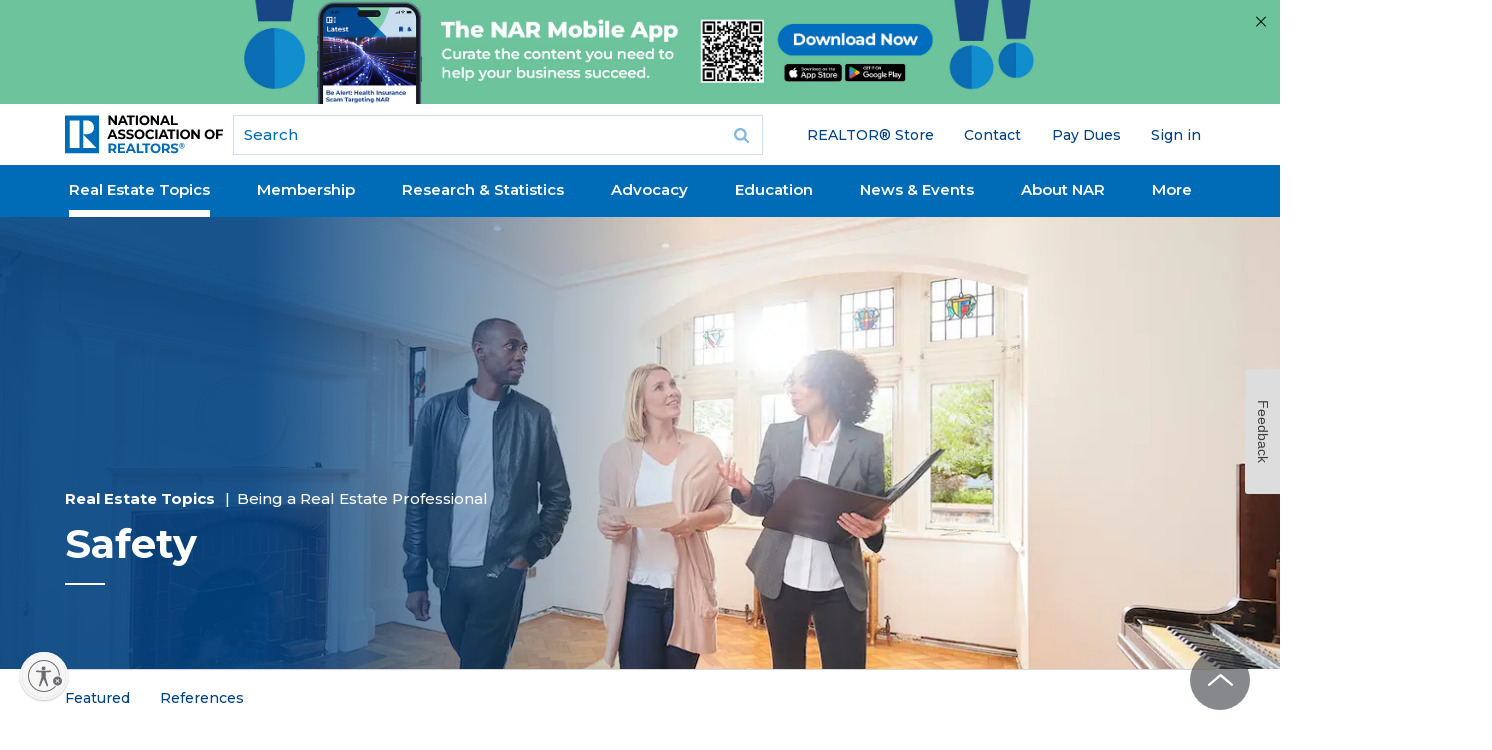

--- FILE ---
content_type: text/html; charset=utf-8
request_url: https://www.nar.realtor/safety?random=2637627&type=audio
body_size: 43230
content:
<!DOCTYPE html><html lang="en" class="no-touch"><head><meta charSet="utf-8"/><title>Safety</title><meta name="robots" content="index,follow"/><meta name="description" content="Helping NAR members understand the risks they face through knowledge, awareness, and empowerment."/><meta name="twitter:card" content="summary_large_image"/><meta property="og:title" content="Safety"/><meta property="og:description" content="Helping NAR members understand the risks they face through knowledge, awareness, and empowerment."/><meta property="og:url" content="https://www.nar.realtor/safety"/><meta property="og:type" content="article"/><meta property="article:published_time" content="2017-08-13T19:00:00-05:00"/><meta property="og:image" content="https://cms.nar.realtor/sites/default/files/Safety%20Webpage%20Primary_Social%20Image_1200x628.jpg"/><meta property="og:image:alt" content="Safety"/><link rel="canonical" href="https://www.nar.realtor/safety"/><meta http-equiv="x-ua-compatible" content="ie=edge"/><meta name="viewport" content="width=device-width, initial-scale=1, shrink-to-fit=no"/><meta name="msapplication-TileColor" content="#2d89ef"/><meta name="msapplication-TileImage" content="/mstile-150x50.png"/><meta name="theme-color" content="#ffffff"/><meta name="department" content="Communications &amp; Publishing"/><meta name="about" content="Being a Real Estate Professional"/><meta name="for" content="REALTOR® &amp; Real Estate Professional"/><link rel="apple-touch-icon" sizes="180x180" href="/apple-touch-icon.png"/><link rel="icon" type="image/png" sizes="32x32" href="/favicon-32x32.png"/><link rel="icon" type="image/png" sizes="16x16" href="/favicon-16x16.png"/><link rel="manifest" href="/site.webmanifest" crossorigin="use-credentials"/><link rel="icon" href="/favicon.ico" type="image/vnd.microsoft.icon"/><link rel="mask-icon" href="/safari-pinned-tab.svg" color="#006cb7"/><link rel="shortcut icon" href="/favicon.ico"/><meta name="next-head-count" content="28"/><link rel="preload" href="/_next/static/media/904be59b21bd51cb-s.p.woff2" as="font" type="font/woff2" crossorigin="anonymous" data-next-font="size-adjust"/><script id="ad-script" data-nscript="beforeInteractive">window.initalizeAds = function() {
            window.googletag = window.googletag || {cmd: []};
            googletag.cmd.push(function() {
              var mapping1 = googletag.sizeMapping()
                .addSize([0, 0], [[300, 250]])
                .addSize([748, 200], [[728, 90]])
                .build();
              var lastPart = function($url) {
                var url = $url;
                var parts = url.split("/");
                var last_part = parts[parts.length - 1];
                if(last_part === '') last_part = parts[parts.length - 2];
                return last_part;
              }
              var pathname = window.location.pathname;
              var splitpaths = pathname.split('/');
              for (let i = splitpaths.length; i < 5; i++) {
                splitpaths.push("null");
              }
              var last_part = lastPart(window.location.pathname);
              var length = 40;
              var paths = splitpaths.slice(1, 5).map(path => path.substring(0, length));
              var [path1, path2, path3, path4] = paths;
              var lastpath = last_part.substring(0,length);
              googletag.defineSlot('/21680533936/NAR_leaderboard1', [[728, 90],[300, 250]], 'div-gpt-ad-1727277618127-0').defineSizeMapping(mapping1).addService(googletag.pubads());
              googletag.defineSlot('/21680533936/NAR_rectangle1', [300, 250], 'div-gpt-ad-1727277618127-1').addService(googletag.pubads());
              googletag.defineSlot('/21680533936/NAR_rectangle2', [300, 250], 'div-gpt-ad-1727277618127-2').addService(googletag.pubads());
              googletag.pubads().enableSingleRequest();
              googletag.pubads().setTargeting('path1', path1)
              .setTargeting('path2', path2)
              .setTargeting('path3', path3)
              .setTargeting('path4', path4)
              .setTargeting('lastpath', lastpath)
              googletag.enableServices();
            });
          }</script><link rel="preload" href="/_next/static/css/c1dfa6083b7d9d58.css?dpl=dpl_9ufGrKY9rx1TfJkky8s6EDCe3H3F" as="style"/><link rel="stylesheet" href="/_next/static/css/c1dfa6083b7d9d58.css?dpl=dpl_9ufGrKY9rx1TfJkky8s6EDCe3H3F" data-n-g=""/><link rel="preload" href="/_next/static/css/706e79a094b4a8e8.css?dpl=dpl_9ufGrKY9rx1TfJkky8s6EDCe3H3F" as="style"/><link rel="stylesheet" href="/_next/static/css/706e79a094b4a8e8.css?dpl=dpl_9ufGrKY9rx1TfJkky8s6EDCe3H3F" data-n-p=""/><noscript data-n-css=""></noscript><script defer="" nomodule="" src="/_next/static/chunks/polyfills-42372ed130431b0a.js?dpl=dpl_9ufGrKY9rx1TfJkky8s6EDCe3H3F"></script><script src="https://securepubads.g.doubleclick.net/tag/js/gpt.js" defer="" data-nscript="beforeInteractive"></script><script src="https://tags.tiqcdn.com/utag/nar/main/prod/utag.sync.js" defer="" data-nscript="beforeInteractive"></script><script src="/_next/static/chunks/webpack-618182d056f06e7a.js?dpl=dpl_9ufGrKY9rx1TfJkky8s6EDCe3H3F" defer=""></script><script src="/_next/static/chunks/framework-7d7bb7c033a8d30f.js?dpl=dpl_9ufGrKY9rx1TfJkky8s6EDCe3H3F" defer=""></script><script src="/_next/static/chunks/main-9213a8e0d05e65a3.js?dpl=dpl_9ufGrKY9rx1TfJkky8s6EDCe3H3F" defer=""></script><script src="/_next/static/chunks/pages/_app-90b764a0ccf5ee21.js?dpl=dpl_9ufGrKY9rx1TfJkky8s6EDCe3H3F" defer=""></script><script src="/_next/static/chunks/30ac7bfe-c6cd50d3965c5554.js?dpl=dpl_9ufGrKY9rx1TfJkky8s6EDCe3H3F" defer=""></script><script src="/_next/static/chunks/aa219e5c-03f8cb583f1634c4.js?dpl=dpl_9ufGrKY9rx1TfJkky8s6EDCe3H3F" defer=""></script><script src="/_next/static/chunks/523-20e7345c3364738b.js?dpl=dpl_9ufGrKY9rx1TfJkky8s6EDCe3H3F" defer=""></script><script src="/_next/static/chunks/828-d3bc836a383bd331.js?dpl=dpl_9ufGrKY9rx1TfJkky8s6EDCe3H3F" defer=""></script><script src="/_next/static/chunks/382-86cb182e11dc5b2e.js?dpl=dpl_9ufGrKY9rx1TfJkky8s6EDCe3H3F" defer=""></script><script src="/_next/static/chunks/648-85cbb24ec5bb7947.js?dpl=dpl_9ufGrKY9rx1TfJkky8s6EDCe3H3F" defer=""></script><script src="/_next/static/chunks/504-fcfa7839fed2b906.js?dpl=dpl_9ufGrKY9rx1TfJkky8s6EDCe3H3F" defer=""></script><script src="/_next/static/chunks/890-94559b484bcecfbc.js?dpl=dpl_9ufGrKY9rx1TfJkky8s6EDCe3H3F" defer=""></script><script src="/_next/static/chunks/57-2ab51007ddd8f80b.js?dpl=dpl_9ufGrKY9rx1TfJkky8s6EDCe3H3F" defer=""></script><script src="/_next/static/chunks/914-a984c8ef8f4fd0ce.js?dpl=dpl_9ufGrKY9rx1TfJkky8s6EDCe3H3F" defer=""></script><script src="/_next/static/chunks/pages/%5B%5B...slug%5D%5D-f33332feca6fb1e9.js?dpl=dpl_9ufGrKY9rx1TfJkky8s6EDCe3H3F" defer=""></script><script src="/_next/static/Qng6t9qEQVR_UNAPickBB/_buildManifest.js?dpl=dpl_9ufGrKY9rx1TfJkky8s6EDCe3H3F" defer=""></script><script src="/_next/static/Qng6t9qEQVR_UNAPickBB/_ssgManifest.js?dpl=dpl_9ufGrKY9rx1TfJkky8s6EDCe3H3F" defer=""></script><style id="__jsx-4012483738">:root{--font-sans:'__Montserrat_069ab3', '__Montserrat_Fallback_069ab3'}}</style></head><body class="mm-wrapper min-h-screen bg-white font-sans"><div id="__next"><div class="region-mobile-navigation region mm-menu mm-menu_offcanvas mm-menu_position-right mm-menu_fullscreen" id="nar-mobile-menu" aria-hidden="true"><div class="mm-navbars_top"><div class="mm-navbar"><a class="mm-btn mm-btn_prev mm-navbar__btn mm-hidden" data-di-id="#gen_mm-Navbar" aria-hidden="true"></a><a class="mm-navbar__title" data-di-id="#gen_mainMenu"><span>Main menu</span></a><a class="mm-btn mm-btn_close mm-navbar__btn" href="#page-wrapper" aria-owns="page-wrapper"><span class="mm-sronly">Close menu</span></a></div></div><div class="mm-panels"><div id="mm-0" class="mm-panel mm-panel_opened"><div id="block-narmenu-narmenu-mobile-user-info" class="block--narmenu block--narmenu-narmenu-mobile-user-info block--narmenu-mobile-user-info block"><div class="block__content content"></div></div><div id="block-menu-block-6--2" class="block--menu-block block--menu-block-6 block--6 block"><div class="block__content content"><ul class="nav nav--menu-block-6 has-parent-mlid-0 is-level-1 has-depth-0 nav--user-menu flex-wrap"><li class="nav__item"><div class="nav__link__wrapper"><a class="nav__link" href="https://store.realtor">REALTOR® Store</a></div></li><li class="nav__item"><div class="nav__link__wrapper"><a class="nav__link" href="/contact-us">Contact</a></div></li><li class="nav__item"><div class="nav__link__wrapper"><a class="nav__link" href="https://secure.realtor.org/ecommenu.nsf/ecommenu?OpenForm=&amp;Login=">Pay Dues</a></div></li><li class="nav__item"><div class="nav__link__wrapper"></div></li></ul></div></div><div class="mm-navbar mm-navbar_sticky mm-hidden" aria-hidden="true"><a class="mm-navbar__title" data-di-id="#gen_mainMenu"><span>Main menu</span></a></div><ul class="mm-listview"><li style="--accent-color:#064480" class="mm-listitem"><a class="mm-btn mm-btn_next mm-listitem__btn mm-listitem__text" href="#mm-1"><div class="mobile-menu-item-title">Real Estate Topics</div><span class="mm-sronly">Open submenu</span></a><div class="mobile-menu-item-description">Your resource for all things Real Estate. Including Legal, Agent &amp; Broker, and Property Rights Issues.</div><div class="accent-rectangle"></div></li><li style="--accent-color:#61D19E" class="mm-listitem"><a class="mm-btn mm-btn_next mm-listitem__btn mm-listitem__text" href="#mm-2"><div class="mobile-menu-item-title">Membership</div><span class="mm-sronly">Open submenu</span></a><div class="mobile-menu-item-description">Whether you’re a new agent or an experienced broker you have access to a wide array of resources designed to help you succeed in today&#x27;s market.</div><div class="accent-rectangle"></div></li><li style="--accent-color:#FFD94D" class="mm-listitem"><a class="mm-btn mm-btn_next mm-listitem__btn mm-listitem__text" href="#mm-3"><div class="mobile-menu-item-title">Research &amp; Statistics</div><span class="mm-sronly">Open submenu</span></a><div class="mobile-menu-item-description">Including home buying and selling, commercial, international, NAR member information, and technology. Use the data to improve your business through knowledge of the latest trends and statistics.</div><div class="accent-rectangle"></div></li><li style="--accent-color:#FF8785" class="mm-listitem"><a class="mm-btn mm-btn_next mm-listitem__btn mm-listitem__text" href="#mm-4"><div class="mobile-menu-item-title">Advocacy</div><span class="mm-sronly">Open submenu</span></a><div class="mobile-menu-item-description">NAR is widely considered one of the most effective advocacy organizations in the country.</div><div class="accent-rectangle"></div></li><li style="--accent-color:#064480" class="mm-listitem"><a class="mm-btn mm-btn_next mm-listitem__btn mm-listitem__text" href="#mm-5"><div class="mobile-menu-item-title">Education</div><span class="mm-sronly">Open submenu</span></a><div class="mobile-menu-item-description">NAR and its affiliated Institutes, Societies, and Councils offer a wide selection of real estate training options.</div><div class="accent-rectangle"></div></li><li style="--accent-color:#61D19E" class="mm-listitem"><a class="mm-btn mm-btn_next mm-listitem__btn mm-listitem__text" href="#mm-6"><div class="mobile-menu-item-title">News &amp; Events</div><span class="mm-sronly">Open submenu</span></a><div class="mobile-menu-item-description">Stay current on industry issues with daily news from NAR. Network with other professionals, attend a seminar, and keep up with industry trends through events hosted by NAR.</div><div class="accent-rectangle"></div></li><li style="--accent-color:#064480" class="mm-listitem"><a class="mm-btn mm-btn_next mm-listitem__btn mm-listitem__text" href="#mm-7"><div class="mobile-menu-item-title">About NAR</div><span class="mm-sronly">Open submenu</span></a><div class="mobile-menu-item-description">The National Association of REALTORS® is an American trade association involved in all aspects of residential and commercial real estate.</div><div class="accent-rectangle"></div></li><li style="--accent-color:#FFD94D" class="mm-listitem"><a class="mm-btn mm-btn_next mm-listitem__btn mm-listitem__text" href="#mm-8"><div class="mobile-menu-item-title">More</div><span class="mm-sronly">Open submenu</span></a><div class="mobile-menu-item-description"></div><div class="accent-rectangle"></div></li></ul></div><div id="mm-1" class="mm-panel mm-hidden" aria-hidden="true"><div class="mm-navbar mm-navbar_sticky mm-hidden" aria-hidden="true"><a class="mm-btn mm-btn_prev mm-navbar__btn" href="#mm-0" aria-haspopup="true" aria-owns="mm-0"><span class="mm-sronly">Close submenu</span></a><a class="mm-navbar__title" href="#mm-0" aria-hidden="true"><span>Real Estate Topics</span></a></div><ul style="--accent-color:#064480" class="mm-listview"><div class="menu-element-header mm-listitem"><div class="menu-element-header-title">Real Estate Topics</div><div class="menu-element-header-image" style="background-image:url(&quot;https://cms.nar.realtor/sites/default/files/2024-08/real-estate-topics-mega-menu-feature_0_0.webp&quot;)"></div></div><li class="mm-listitem"><a class="mobile-menu-item-title mm-listitem__text" href="/topics">View All</a><div class="mobile-menu-item-description"></div><div class="accent-rectangle"></div></li><li class="mm-listitem"><a class="mobile-menu-item-title mm-listitem__text" href="/the-facts">Get the Facts</a><div class="mobile-menu-item-description">The facts and latest news on NAR&#x27;s policy updates. For REALTORS®, MLSs, brokers, buyers, and sellers.</div><div class="accent-rectangle"></div></li><li class="mm-listitem with-third-level"><a class="mobile-menu-item-title mm-listitem__text" href="/marketing">Marketing</a><div class="mobile-menu-item-description"></div><div class="accent-rectangle"></div><div class="third-level-menu-items"><div class="third-level-menu-item"><a class="mobile-menu-third-level-link" href="/mls-online-listings">MLS &amp; Online Listings</a></div><div class="third-level-menu-item"><a class="mobile-menu-third-level-link" href="/social-media">Social Media</a></div><div class="third-level-menu-item"><a class="mobile-menu-third-level-link" href="/sales-tips-techniques">Sales Tips &amp; Techniques</a></div><div class="third-level-menu-item"><a class="mobile-menu-third-level-link" href="/marketing">View More</a></div></div></li><li class="mm-listitem with-third-level"><a class="mobile-menu-item-title mm-listitem__text" href="/being-a-real-estate-professional">Being a Real Estate Professional</a><div class="mobile-menu-item-description"></div><div class="accent-rectangle"></div><div class="third-level-menu-items"><div class="third-level-menu-item"><a class="mobile-menu-third-level-link" href="/being-a-broker">Being a Broker</a></div><div class="third-level-menu-item"><a class="mobile-menu-third-level-link" href="/starting-your-career">Starting Your Career</a></div><div class="third-level-menu-item"><a class="mobile-menu-third-level-link" href="/being-an-agent">Being an Agent</a></div><div class="third-level-menu-item"><a class="mobile-menu-third-level-link" href="/being-a-real-estate-professional">View More</a></div></div></li><li class="mm-listitem with-third-level"><a class="mobile-menu-item-title mm-listitem__text" href="/residential-real-estate">Residential Real Estate</a><div class="mobile-menu-item-description"></div><div class="accent-rectangle"></div><div class="third-level-menu-items"><div class="third-level-menu-item"><a class="mobile-menu-third-level-link" href="/condominiums">Condominiums</a></div><div class="third-level-menu-item"><a class="mobile-menu-third-level-link" href="/smart-growth">Smart Growth</a></div><div class="third-level-menu-item"><a class="mobile-menu-third-level-link" href="/vacation-resort-and-second-homes">Vacation, Resort, &amp; 2nd Homes</a></div><div class="third-level-menu-item"><a class="mobile-menu-third-level-link" href="/fha">FHA Programs</a></div><div class="third-level-menu-item"><a class="mobile-menu-third-level-link" href="/home-inspections">Home Inspections</a></div><div class="third-level-menu-item"><a class="mobile-menu-third-level-link" href="/residential-real-estate">View More</a></div></div></li><li class="mm-listitem with-third-level"><a class="mobile-menu-item-title mm-listitem__text" href="/legal">Legal</a><div class="mobile-menu-item-description"></div><div class="accent-rectangle"></div><div class="third-level-menu-items"><div class="third-level-menu-item"><a class="mobile-menu-third-level-link" href="/fair-housing">Fair Housing</a></div><div class="third-level-menu-item"><a class="mobile-menu-third-level-link" href="/copyright">Copyright</a></div><div class="third-level-menu-item"><a class="mobile-menu-third-level-link" href="/arbitration-dispute-resolution">Arbitration &amp; Dispute Resolution</a></div><div class="third-level-menu-item"><a class="mobile-menu-third-level-link" href="/legal">View More</a></div></div></li><li class="mm-listitem"><a class="mobile-menu-item-title mm-listitem__text" href="/topics">More</a><div class="mobile-menu-item-description"></div><div class="accent-rectangle"></div></li></ul></div><div id="mm-2" class="mm-panel mm-hidden" aria-hidden="true"><div class="mm-navbar mm-navbar_sticky mm-hidden" aria-hidden="true"><a class="mm-btn mm-btn_prev mm-navbar__btn" href="#mm-0" aria-haspopup="true" aria-owns="mm-0"><span class="mm-sronly">Close submenu</span></a><a class="mm-navbar__title" href="#mm-0" aria-hidden="true"><span>Membership</span></a></div><ul style="--accent-color:#61D19E" class="mm-listview"><div class="menu-element-header mm-listitem"><div class="menu-element-header-title">Membership</div><div class="menu-element-header-image" style="background-image:url(&quot;https://cms.nar.realtor/sites/default/files/2024-08/membership-mega-menu_0.webp&quot;)"></div></div><li class="mm-listitem"><a class="mobile-menu-item-title mm-listitem__text" href="/right-tools-right-now">Right Tools, Right Now</a><div class="mobile-menu-item-description"></div><div class="accent-rectangle"></div></li><li class="mm-listitem"><a class="mobile-menu-item-title mm-listitem__text" href="/membership">All Membership Benefits</a><div class="mobile-menu-item-description"></div><div class="accent-rectangle"></div></li><li class="mm-listitem"><a class="mobile-menu-item-title mm-listitem__text" href="/realtor-benefits-program">NAR REALTOR Benefits®</a><div class="mobile-menu-item-description">Bringing you savings and unique offers on products and services just for REALTORS®.</div><div class="accent-rectangle"></div></li><li class="mm-listitem"><a class="mobile-menu-item-title mm-listitem__text" href="/directories">Directories</a><div class="mobile-menu-item-description">Complete listing of state and local associations, MLSs, members, and more.</div><div class="accent-rectangle"></div></li><li class="mm-listitem"><a class="mobile-menu-item-title mm-listitem__text" href="https://www.nar.realtor/dues-information">Dues Information &amp; Payment</a><div class="mobile-menu-item-description"></div><div class="accent-rectangle"></div></li><li class="mm-listitem"><a class="mobile-menu-item-title mm-listitem__text" href="/membership/how-to-become-a-realtor">Become a Member</a><div class="mobile-menu-item-description">As a member, you are the voice for NAR – it is your association and it exists to help you succeed.</div><div class="accent-rectangle"></div></li><li class="mm-listitem"><a class="mobile-menu-item-title mm-listitem__text" href="/logos-and-trademark-rules">Logos and Trademark Rules</a><div class="mobile-menu-item-description">Only members of NAR can call themselves a REALTOR®. Learn how to properly use the logo and terms.</div><div class="accent-rectangle"></div></li><li class="mm-listitem"><a class="mobile-menu-item-title mm-listitem__text" href="/my-account">Your Membership Account</a><div class="mobile-menu-item-description">Review your membership preferences and Code of Ethics training status.</div><div class="accent-rectangle"></div></li></ul></div><div id="mm-3" class="mm-panel mm-hidden" aria-hidden="true"><div class="mm-navbar mm-navbar_sticky mm-hidden" aria-hidden="true"><a class="mm-btn mm-btn_prev mm-navbar__btn" href="#mm-0" aria-haspopup="true" aria-owns="mm-0"><span class="mm-sronly">Close submenu</span></a><a class="mm-navbar__title" href="#mm-0" aria-hidden="true"><span>Research &amp; Statistics</span></a></div><ul style="--accent-color:#FFD94D" class="mm-listview"><div class="menu-element-header mm-listitem"><div class="menu-element-header-title">Research &amp; Statistics</div><div class="menu-element-header-image" style="background-image:url(&quot;https://cms.nar.realtor/sites/default/files/2024-08/research-mega-menu_0.webp&quot;)"></div></div><li class="mm-listitem"><a class="mobile-menu-item-title mm-listitem__text" href="/research-and-statistics">Highlights &amp; News</a><div class="mobile-menu-item-description">Get the latest top line research, news, and popular reports.</div><div class="accent-rectangle"></div></li><li class="mm-listitem"><a class="mobile-menu-item-title mm-listitem__text" href="/research-and-statistics/housing-statistics">Housing Statistics</a><div class="mobile-menu-item-description">National, regional, and metro-market level housing statistics where data is available.</div><div class="accent-rectangle"></div></li><li class="mm-listitem"><a class="mobile-menu-item-title mm-listitem__text" href="/research-and-statistics/research-reports">Research Reports</a><div class="mobile-menu-item-description">Research on a wide range of topics of interest to real estate practitioners.</div><div class="accent-rectangle"></div></li><li class="mm-listitem"><a class="mobile-menu-item-title mm-listitem__text" href="/research-and-statistics/research-presentations">Presentation Slides</a><div class="mobile-menu-item-description"> Access recent presentations from NAR economists and researchers.</div><div class="accent-rectangle"></div></li><li class="mm-listitem"><a class="mobile-menu-item-title mm-listitem__text" href="/research-and-statistics/housing-statistics/state-and-metropolitan-statistical-area-data">State &amp; Metro Area Data</a><div class="mobile-menu-item-description">Affordability, economic, and buyer &amp; seller profile data for areas in which you live and work.</div><div class="accent-rectangle"></div></li><li class="mm-listitem"><a class="mobile-menu-item-title mm-listitem__text" href="/research-and-statistics/research-reports/commercial-research">Commercial Research</a><div class="mobile-menu-item-description"> Analysis of commercial market sectors and commercial-focused issues and trends.</div><div class="accent-rectangle"></div></li><li class="mm-listitem"><a class="mobile-menu-item-title mm-listitem__text" href="/newsroom/nar-statistical-news-release-schedule">Statistical News Release Schedule</a><div class="mobile-menu-item-description"></div><div class="accent-rectangle"></div></li></ul></div><div id="mm-4" class="mm-panel mm-hidden" aria-hidden="true"><div class="mm-navbar mm-navbar_sticky mm-hidden" aria-hidden="true"><a class="mm-btn mm-btn_prev mm-navbar__btn" href="#mm-0" aria-haspopup="true" aria-owns="mm-0"><span class="mm-sronly">Close submenu</span></a><a class="mm-navbar__title" href="#mm-0" aria-hidden="true"><span>Advocacy</span></a></div><ul style="--accent-color:#FF8785" class="mm-listview"><div class="menu-element-header mm-listitem"><div class="menu-element-header-title">Advocacy</div><div class="menu-element-header-image" style="background-image:url(&quot;https://cms.nar.realtor/sites/default/files/2024-08/advocacy-mega-menu_0.webp&quot;)"></div></div><li class="mm-listitem"><a class="mobile-menu-item-title mm-listitem__text" href="/advocacy">Advocacy Issues &amp; News</a><div class="mobile-menu-item-description"></div><div class="accent-rectangle"></div></li><li class="mm-listitem"><a class="mobile-menu-item-title mm-listitem__text" href="/advocacy/federal-advocacy">Federal Advocacy</a><div class="mobile-menu-item-description">From its building located steps away from the U.S. Capitol, NAR advocates for you.</div><div class="accent-rectangle"></div></li><li class="mm-listitem"><a class="mobile-menu-item-title mm-listitem__text" href="/rpac">REALTORS® Political Action Committee (RPAC)</a><div class="mobile-menu-item-description">Promoting the election of pro-REALTOR® candidates across the United States.</div><div class="accent-rectangle"></div></li><li class="mm-listitem"><a class="mobile-menu-item-title mm-listitem__text" href="/advocacy/state-local-advocacy">State &amp; Local Advocacy</a><div class="mobile-menu-item-description">Resources to foster and harness the grassroots strength of the REALTOR® Party.</div><div class="accent-rectangle"></div></li><li class="mm-listitem"><a class="mobile-menu-item-title mm-listitem__text" href="/advocacy/advocacy-impact">Advocacy Impact</a><div class="mobile-menu-item-description">Highlighting work to expand housing access and defend property rights.</div><div class="accent-rectangle"></div></li><li class="mm-listitem"><a class="mobile-menu-item-title mm-listitem__text" href="https://www.realtorparty.realtor/">REALTOR® Party</a><div class="mobile-menu-item-description">A powerful alliance working to protect and promote homeownership and property investment.</div><div class="accent-rectangle"></div></li><li class="mm-listitem"><a class="mobile-menu-item-title mm-listitem__text" href="/advocacy/get-involved-realtor-party">Get Involved</a><div class="mobile-menu-item-description">Now more than ever, it is critical for REALTORS® across America to come together and speak with one voice.</div><div class="accent-rectangle"></div></li></ul></div><div id="mm-5" class="mm-panel mm-hidden" aria-hidden="true"><div class="mm-navbar mm-navbar_sticky mm-hidden" aria-hidden="true"><a class="mm-btn mm-btn_prev mm-navbar__btn" href="#mm-0" aria-haspopup="true" aria-owns="mm-0"><span class="mm-sronly">Close submenu</span></a><a class="mm-navbar__title" href="#mm-0" aria-hidden="true"><span>Education</span></a></div><ul style="--accent-color:#064480" class="mm-listview"><div class="menu-element-header mm-listitem"><div class="menu-element-header-title">Education</div><div class="menu-element-header-image" style="background-image:url(&quot;https://cms.nar.realtor/sites/default/files/2024-08/education-mega-menu_0%2520%25281%2529.webp&quot;)"></div></div><li class="mm-listitem"><a class="mobile-menu-item-title mm-listitem__text" href="/education">All Education &amp; Professional Development</a><div class="mobile-menu-item-description"></div><div class="accent-rectangle"></div></li><li class="mm-listitem"><a class="mobile-menu-item-title mm-listitem__text" href="/about-nar/governing-documents/code-of-ethics/code-of-ethics-training">Code of Ethics Training</a><div class="mobile-menu-item-description">Fulfill your COE training requirement with free courses for new and existing members.</div><div class="accent-rectangle"></div></li><li class="mm-listitem"><a class="mobile-menu-item-title mm-listitem__text" href="/about-nar/governing-documents/code-of-ethics/code-of-ethics-training/fair-housing-requirement">Fair Housing Training</a><div class="mobile-menu-item-description">REALTORS® are required to complete Fair Housing every three years, coinciding with COE training.</div><div class="accent-rectangle"></div></li><li class="mm-listitem"><a class="mobile-menu-item-title mm-listitem__text" href="/education/designations-and-certifications">Real Estate Designations and Certifications</a><div class="mobile-menu-item-description">Increase your skills, proficiency, and knowledge to help boost your salary and client base.</div><div class="accent-rectangle"></div></li><li class="mm-listitem"><a class="mobile-menu-item-title mm-listitem__text" href="/education/continuing-education-requirements">Continuing Education (CE)</a><div class="mobile-menu-item-description">Meet the continuing education (CE) requirement in state(s) where you hold a license.</div><div class="accent-rectangle"></div></li><li class="mm-listitem"><a class="mobile-menu-item-title mm-listitem__text" href="https://www.nar.realtor/education#additional">Online Real Estate Courses</a><div class="mobile-menu-item-description">Explore certificate courses, leadership and business tools, and affiliate offerings.</div><div class="accent-rectangle"></div></li><li class="mm-listitem"><a class="mobile-menu-item-title mm-listitem__text" href="/library-archives">Library &amp; Archives</a><div class="mobile-menu-item-description">Offering research services and thousands of print and digital resources.</div><div class="accent-rectangle"></div></li></ul></div><div id="mm-6" class="mm-panel mm-hidden" aria-hidden="true"><div class="mm-navbar mm-navbar_sticky mm-hidden" aria-hidden="true"><a class="mm-btn mm-btn_prev mm-navbar__btn" href="#mm-0" aria-haspopup="true" aria-owns="mm-0"><span class="mm-sronly">Close submenu</span></a><a class="mm-navbar__title" href="#mm-0" aria-hidden="true"><span>News &amp; Events</span></a></div><ul style="--accent-color:#61D19E" class="mm-listview"><div class="menu-element-header mm-listitem"><div class="menu-element-header-title">News &amp; Events</div><div class="menu-element-header-image" style="background-image:url(&quot;https://cms.nar.realtor/sites/default/files/2024-08/2019-11-08-lawrence-yun-residential-economic-issues-and-trends-forum-1300w-867h_0%2520%25281%2529.webp&quot;)"></div></div><li class="mm-listitem"><a class="mobile-menu-item-title mm-listitem__text" href="/newsroom">NAR Newsroom</a><div class="mobile-menu-item-description">Official news releases from NAR.</div><div class="accent-rectangle"></div></li><li class="mm-listitem"><a class="mobile-menu-item-title mm-listitem__text" href="/magazine">NAR REALTOR® News</a><div class="mobile-menu-item-description"></div><div class="accent-rectangle"></div></li><li class="mm-listitem"><a class="mobile-menu-item-title mm-listitem__text" href="/blogs">Blogs</a><div class="mobile-menu-item-description">Commentary from NAR experts on technology, staging, placemaking, and real estate trends.</div><div class="accent-rectangle"></div></li><li class="mm-listitem"><a class="mobile-menu-item-title mm-listitem__text" href="/email">Newsletters</a><div class="mobile-menu-item-description">Stay informed on the most important real estate business news and business specialty updates.</div><div class="accent-rectangle"></div></li><li class="mm-listitem"><a class="mobile-menu-item-title mm-listitem__text" href="/links/nar-nxt-the-realtorr-experience">NAR NXT, The REALTOR® Experience</a><div class="mobile-menu-item-description"></div><div class="accent-rectangle"></div></li><li class="mm-listitem"><a class="mobile-menu-item-title mm-listitem__text" href="/links/realtorsr-legislative-meetings">REALTORS® Legislative Meetings</a><div class="mobile-menu-item-description"></div><div class="accent-rectangle"></div></li><li class="mm-listitem"><a class="mobile-menu-item-title mm-listitem__text" href="/events/ae-institute">AE Institute</a><div class="mobile-menu-item-description"></div><div class="accent-rectangle"></div></li><li class="mm-listitem"><a class="mobile-menu-item-title mm-listitem__text" href="/links/c5-ccim-global-summit">C5 + CCIM Global Summit</a><div class="mobile-menu-item-description"></div><div class="accent-rectangle"></div></li><li class="mm-listitem"><a class="mobile-menu-item-title mm-listitem__text" href="/events/leadership-week">Leadership Week</a><div class="mobile-menu-item-description"></div><div class="accent-rectangle"></div></li><li class="mm-listitem"><a class="mobile-menu-item-title mm-listitem__text" href="/events/nar-meetings-by-year">All Events</a><div class="mobile-menu-item-description"></div><div class="accent-rectangle"></div></li></ul></div><div id="mm-7" class="mm-panel mm-hidden" aria-hidden="true"><div class="mm-navbar mm-navbar_sticky mm-hidden" aria-hidden="true"><a class="mm-btn mm-btn_prev mm-navbar__btn" href="#mm-0" aria-haspopup="true" aria-owns="mm-0"><span class="mm-sronly">Close submenu</span></a><a class="mm-navbar__title" href="#mm-0" aria-hidden="true"><span>About NAR</span></a></div><ul style="--accent-color:#064480" class="mm-listview"><div class="menu-element-header mm-listitem"><div class="menu-element-header-title">About NAR</div><div class="menu-element-header-image" style="background-image:url(&quot;https://cms.nar.realtor/sites/default/files/2024-08/about-nar-mega-menu_0%2520%25281%2529.webp&quot;)"></div></div><li class="mm-listitem"><a class="mobile-menu-item-title mm-listitem__text" href="/about-nar">Mission, Vision, and Diversity &amp; Inclusion</a><div class="mobile-menu-item-description"></div><div class="accent-rectangle"></div></li><li class="mm-listitem"><a class="mobile-menu-item-title mm-listitem__text" href="/about-nar/governing-documents/the-code-of-ethics">Code of Ethics</a><div class="mobile-menu-item-description"></div><div class="accent-rectangle"></div></li><li class="mm-listitem"><a class="mobile-menu-item-title mm-listitem__text" href="/about-nar/nar-leadership">Leadership &amp; Staff</a><div class="mobile-menu-item-description">National, state &amp; local leadership, staff directories, leadership opportunities, and more.</div><div class="accent-rectangle"></div></li><li class="mm-listitem"><a class="mobile-menu-item-title mm-listitem__text" href="/national-leadership/committee-members-liaisons">Committee &amp; Liaisons</a><div class="mobile-menu-item-description"></div><div class="accent-rectangle"></div></li><li class="mm-listitem"><a class="mobile-menu-item-title mm-listitem__text" href="/about-nar/history">History</a><div class="mobile-menu-item-description"> Founded as the National Association of Real Estate Exchanges in 1908.</div><div class="accent-rectangle"></div></li><li class="mm-listitem"><a class="mobile-menu-item-title mm-listitem__text" href="/about-nar/affiliated-organizations">Affiliated Organizations</a><div class="mobile-menu-item-description"></div><div class="accent-rectangle"></div></li><li class="mm-listitem"><a class="mobile-menu-item-title mm-listitem__text" href="/about-nar/2025-nar-annual-report">2025 NAR Annual Report</a><div class="mobile-menu-item-description">Serving REALTOR® better and strengthening the association for long-term success.</div><div class="accent-rectangle"></div></li><li class="mm-listitem"><a class="mobile-menu-item-title mm-listitem__text" href="/about-nar/policies">Policies</a><div class="mobile-menu-item-description"></div><div class="accent-rectangle"></div></li><li class="mm-listitem"><a class="mobile-menu-item-title mm-listitem__text" href="/about-nar/governing-documents">Governing Documents</a><div class="mobile-menu-item-description"> Code of Ethics, NAR&#x27;s Constitution &amp; Bylaws, and model bylaws for state &amp; local associations.</div><div class="accent-rectangle"></div></li><li class="mm-listitem"><a class="mobile-menu-item-title mm-listitem__text" href="/about-nar/awards-and-grants">Awards &amp; Grants</a><div class="mobile-menu-item-description">Member recognition and special funding, including the REALTORS® Relief Foundation.</div><div class="accent-rectangle"></div></li><li class="mm-listitem"><a class="mobile-menu-item-title mm-listitem__text" href="/consumer-outreach">NAR&#x27;s Consumer Outreach</a><div class="mobile-menu-item-description"></div><div class="accent-rectangle"></div></li></ul></div><div id="mm-8" class="mm-panel mm-hidden" aria-hidden="true"><div class="mm-navbar mm-navbar_sticky mm-hidden" aria-hidden="true"><a class="mm-btn mm-btn_prev mm-navbar__btn" href="#mm-0" aria-haspopup="true" aria-owns="mm-0"><span class="mm-sronly">Close submenu</span></a><a class="mm-navbar__title" href="#mm-0" aria-hidden="true"><span>More</span></a></div><ul style="--accent-color:#FFD94D" class="mm-listview"><div class="menu-element-header mm-listitem"><div class="menu-element-header-title">More</div><div class="menu-element-header-image" style="background-image:url(&quot;https://cms.nar.realtor/sites/default/files/2024-08/more-mega-menu_0.webp&quot;)"></div></div><li class="mm-listitem"><a class="mobile-menu-item-title mm-listitem__text" href="/browse-by-section">View All</a><div class="mobile-menu-item-description"></div><div class="accent-rectangle"></div></li><li class="mm-listitem with-third-level"><a class="mobile-menu-item-title mm-listitem__text" href="/directories">Top Directories</a><div class="mobile-menu-item-description"></div><div class="accent-rectangle"></div><div class="third-level-menu-items"><div class="third-level-menu-item"><a class="mobile-menu-third-level-link" href="https://directories.apps.realtor/?type=member">Find a Member</a></div><div class="third-level-menu-item"><a class="mobile-menu-third-level-link" href="/directories">Browse All Directories</a></div><div class="third-level-menu-item"><a class="mobile-menu-third-level-link" href="https://directories.apps.realtor/?type=office">Find an Office</a></div><div class="third-level-menu-item"><a class="mobile-menu-third-level-link" href="https://directories.apps.realtor/?type=association">Find an Association</a></div><div class="third-level-menu-item"><a class="mobile-menu-third-level-link" href="/directories/nar-group-and-team-directory">NAR Group and Team Directory</a></div><div class="third-level-menu-item"><a class="mobile-menu-third-level-link" href="https://reg.realtor.org/comrecords.nsf/ROComDirectoryHome?ReadForm=">Committees and Directors</a></div></div></li><li class="mm-listitem with-third-level"><a class="mobile-menu-item-title mm-listitem__text" href="/browse-by-section">By Role</a><div class="mobile-menu-item-description"></div><div class="accent-rectangle"></div><div class="third-level-menu-items"><div class="third-level-menu-item"><a class="mobile-menu-third-level-link" href="/brokers">Broker</a></div><div class="third-level-menu-item"><a class="mobile-menu-third-level-link" href="/ae">Association Executive</a></div><div class="third-level-menu-item"><a class="mobile-menu-third-level-link" href="/appraisal-valuation">Appraiser</a></div><div class="third-level-menu-item"><a class="mobile-menu-third-level-link" href="/ae/volunteer-leadership-toolkit">State &amp; Local Volunteer Leader</a></div><div class="third-level-menu-item"><a class="mobile-menu-third-level-link" href="/student-membership">Student</a></div></div></li><li class="mm-listitem with-third-level"><a class="mobile-menu-item-title mm-listitem__text" href="/browse-by-section">By Specialty</a><div class="mobile-menu-item-description"></div><div class="accent-rectangle"></div><div class="third-level-menu-items"><div class="third-level-menu-item"><a class="mobile-menu-third-level-link" href="/commercial">Commercial</a></div><div class="third-level-menu-item"><a class="mobile-menu-third-level-link" href="/global">Global</a></div><div class="third-level-menu-item"><a class="mobile-menu-third-level-link" href="/education/designations-and-certifications/seniors-real-estate-specialist-sres">Senior Market</a></div><div class="third-level-menu-item"><a class="mobile-menu-third-level-link" href="http://realtorsfr.org/">Short Sales &amp; Foreclosures</a></div><div class="third-level-menu-item"><a class="mobile-menu-third-level-link" href="http://www.rliland.com/">Land</a></div><div class="third-level-menu-item"><a class="mobile-menu-third-level-link" href="/education/designations-and-certifications/green">Green</a></div></div></li><li class="mm-listitem with-third-level"><a class="mobile-menu-item-title mm-listitem__text" href="/browse-by-section">Multimedia</a><div class="mobile-menu-item-description"></div><div class="accent-rectangle"></div><div class="third-level-menu-items"><div class="third-level-menu-item"><a class="mobile-menu-third-level-link" href="/infographics">Infographics</a></div><div class="third-level-menu-item"><a class="mobile-menu-third-level-link" href="/videos">Videos</a></div></div></li><li class="mm-listitem with-third-level"><a class="mobile-menu-item-title mm-listitem__text" href="/videos">Video Series</a><div class="mobile-menu-item-description"></div><div class="accent-rectangle"></div><div class="third-level-menu-items"><div class="third-level-menu-item"><a class="mobile-menu-third-level-link" href="https://firsttimebuyer.realtor">First-Time Buyer</a></div><div class="third-level-menu-item"><a class="mobile-menu-third-level-link" href="/videos/window-to-the-law">Window to the Law</a></div><div class="third-level-menu-item"><a class="mobile-menu-third-level-link" href="/videos/mls-minute">MLS Minute</a></div></div></li><li class="mm-listitem with-third-level"><a class="mobile-menu-item-title mm-listitem__text" href="/podcasts">Podcasts</a><div class="mobile-menu-item-description"></div><div class="accent-rectangle"></div><div class="third-level-menu-items"><div class="third-level-menu-item"><a class="mobile-menu-third-level-link" href="/magazine/change-agents">Change Agents</a></div><div class="third-level-menu-item"><a class="mobile-menu-third-level-link" href="/advocacy/advocacy-scoop-podcast">The Advocacy Scoop</a></div><div class="third-level-menu-item"><a class="mobile-menu-third-level-link" href="/real-estate-today">Real Estate Today</a></div><div class="third-level-menu-item"><a class="mobile-menu-third-level-link" href="/center-for-realtor-development-podcast">Center for REALTOR® Development</a></div></div></li><li class="mm-listitem with-third-level"><a class="mobile-menu-item-title mm-listitem__text" href="/browse-by-section">Programs</a><div class="mobile-menu-item-description"></div><div class="accent-rectangle"></div><div class="third-level-menu-items"><div class="third-level-menu-item"><a class="mobile-menu-third-level-link" href="/fair-housing">Fair Housing</a></div><div class="third-level-menu-item"><a class="mobile-menu-third-level-link" href="/safety">Safety</a></div><div class="third-level-menu-item"><a class="mobile-menu-third-level-link" href="/diversity">Leading with Diversity</a></div><div class="third-level-menu-item"><a class="mobile-menu-third-level-link" href="/good-neighbor">Good Neighbor</a></div></div></li></ul></div></div></div><script>((e,i,s,u,m,a,l,h)=>{let d=document.documentElement,w=["light","dark"];function p(n){(Array.isArray(e)?e:[e]).forEach(y=>{let k=y==="class",S=k&&a?m.map(f=>a[f]||f):m;k?(d.classList.remove(...S),d.classList.add(a&&a[n]?a[n]:n)):d.setAttribute(y,n)}),R(n)}function R(n){h&&w.includes(n)&&(d.style.colorScheme=n)}function c(){return window.matchMedia("(prefers-color-scheme: dark)").matches?"dark":"light"}if(u)p(u);else try{let n=localStorage.getItem(i)||s,y=l&&n==="system"?c():n;p(y)}catch(n){}})("class","theme","light","light",["light","dark"],null,false,true)</script><div class="mm-page mm-slideout flex min-h-screen flex-col"><div class="header-nav-push push nar-sticky" id="mastheadAdInspectorRef"><header class="header"><div class="region-header layout-constrain"><div class="site-name"><a class="site-name__link" href="/"><span class="sr-only">National Association of REALTORS®</span></a></div><div class="region-utility"><div id="block-nar-search-site-search" class="block--nar-search block--nar-search-site-search block--site-search block"><div class="global-search-wrapper"><div class="search-container"><form class="search block--search block"><div class="select2-container select2-container-multi"><div class="select2-search-field"><input name="keywords" type="search" class="select2-choices" placeholder="Search"/></div></div><button type="submit" class="search-button">Go</button></form></div><div class="mobile-search-container hideSearch-processed h-3/5"><form class="search block--search block"><div class="select2-container select2-container-multi"><div class="select2-search-field"><input name="keywords" type="search" class="select2-choices" placeholder="Search"/></div></div><button type="submit" class="search-button">Go</button></form></div></div><button class="search-magnifier toggleSearch-processed mobile-search-toggle" id="toggle-global-search"></button></div><div class="block block--menu-block"><div class="block__content content"><ul class="nav nav--user-menu"><li class="nav__item"><div class="nav__link__wrapper"><a class="nav__link" href="https://store.realtor">REALTOR® Store</a></div></li><li class="nav__item"><div class="nav__link__wrapper"><a class="nav__link" href="/contact-us">Contact</a></div></li><li class="nav__item"><div class="nav__link__wrapper"><a class="nav__link" href="https://secure.realtor.org/ecommenu.nsf/ecommenu?OpenForm=&amp;Login=">Pay Dues</a></div></li><li class="nav__item"><div class="nav__link__wrapper"></div></li></ul></div></div></div><button class="button menu-btn-mobile" id="mobile-menu-btn"></button></div></header><div class="region-navigation relative"><div class="region-navigation layout-constrain"><div class="block block--narmenu block--narmenu-narmenu-main block--narmenu-main -ml-5"><div class="block__content content"><ul class="nav nav--main-menu !overflow-visible"><li class="collapsed"><div class="menu-fields menu-fields--main-menu menu-fields--default clearfix"><a class="nav__link" href="/topics">Real Estate Topics</a><div class="nar-mega-menu-block !pointer-events-auto top-[51px]" style="display:none;transition:opacity 0.8s;opacity:0;z-index:-1"><div class="layout-constrain nar-mega-menu-cols duration-200 ease-in-out" style="--accent-color:#064480;transform:translateX(0);opacity:0;transition:opacity 0.3s"><div class="nar-mega-menu-first-col"><div class="field field--menu-left-header"><div class="field-items"><div class="field-item even">Real Estate Topics</div></div><div class="heading-corner" style="border-color:#064480"></div></div><div class="field field--menu-image"><div class="field-items"><div class="field-item even"><img alt="real-estate-topics-mega-menu" loading="lazy" width="300" height="200" decoding="async" data-nimg="1" style="color:transparent" srcSet="/_next/image?url=https%3A%2F%2Fcms.nar.realtor%2Fsites%2Fdefault%2Ffiles%2F2024-08%2Freal-estate-topics-mega-menu-feature_0_0.webp&amp;w=384&amp;q=75&amp;dpl=dpl_9ufGrKY9rx1TfJkky8s6EDCe3H3F 1x, /_next/image?url=https%3A%2F%2Fcms.nar.realtor%2Fsites%2Fdefault%2Ffiles%2F2024-08%2Freal-estate-topics-mega-menu-feature_0_0.webp&amp;w=640&amp;q=75&amp;dpl=dpl_9ufGrKY9rx1TfJkky8s6EDCe3H3F 2x" src="/_next/image?url=https%3A%2F%2Fcms.nar.realtor%2Fsites%2Fdefault%2Ffiles%2F2024-08%2Freal-estate-topics-mega-menu-feature_0_0.webp&amp;w=640&amp;q=75&amp;dpl=dpl_9ufGrKY9rx1TfJkky8s6EDCe3H3F"/></div></div></div><div class="field field--menu-description"><div class="field-items"><div class="field-item even">Your resource for all things Real Estate. Including Legal, Agent &amp; Broker, and Property Rights Issues.</div></div></div><div class="field field--menu-primary-action-button"><div class="field-items"><div class="field-item even"><a style="background-color:#064480;border-color:#064480" href="/topics">View All</a></div></div></div></div><ul class="nav nav--main-menu"><li class="leaf" style="--accent-color:#064480"><div class="menu-fields menu-fields--main-menu menu-fields--default clearfix" about="" typeof=""><a class="nav__link leaf" href="/the-facts">Get the Facts</a><div class="nar-mega-menu-block" style="pointer-events:all"><div class="layout-constrain nar-mega-menu-cols"><div class="nar-mega-menu-first-col"><div class="field field--menu-description"><div class="field-items"><div class="field-item even">The facts and latest news on NAR&#x27;s policy updates. For REALTORS®, MLSs, brokers, buyers, and sellers.</div></div></div></div><a class="close_button">Close <span class="icomoon-custom-icon-close"></span></a></div></div><div class="white-background-mega-menu"></div></div></li><li class="collapsed" style="--accent-color:inherit"><div class="menu-fields menu-fields--main-menu menu-fields--default clearfix" about="" typeof=""><a class="nav__link leaf" href="/marketing">Marketing</a><div class="nar-mega-menu-block" style="pointer-events:all"><div class="layout-constrain nar-mega-menu-cols"><div class="nar-mega-menu-first-col"></div><ul class="nav nav--main-menu"><li class="nav__item"><a class="nav__link" href="/mls-online-listings">MLS &amp; Online Listings</a></li><li class="nav__item"><a class="nav__link" href="/social-media">Social Media</a></li><li class="nav__item"><a class="nav__link" href="/sales-tips-techniques">Sales Tips &amp; Techniques</a></li><li class="nav__item"><a class="nav__link" href="/marketing">View More</a></li></ul><a class="close_button">Close <span class="icomoon-custom-icon-close"></span></a></div></div><div class="white-background-mega-menu"></div></div></li><li class="collapsed" style="--accent-color:inherit"><div class="menu-fields menu-fields--main-menu menu-fields--default clearfix" about="" typeof=""><a class="nav__link leaf" href="/being-a-real-estate-professional">Being a Real Estate Professional</a><div class="nar-mega-menu-block" style="pointer-events:all"><div class="layout-constrain nar-mega-menu-cols"><div class="nar-mega-menu-first-col"></div><ul class="nav nav--main-menu"><li class="nav__item"><a class="nav__link" href="/being-a-broker">Being a Broker</a></li><li class="nav__item"><a class="nav__link" href="/starting-your-career">Starting Your Career</a></li><li class="nav__item"><a class="nav__link" href="/being-an-agent">Being an Agent</a></li><li class="nav__item"><a class="nav__link" href="/being-a-real-estate-professional">View More</a></li></ul><a class="close_button">Close <span class="icomoon-custom-icon-close"></span></a></div></div><div class="white-background-mega-menu"></div></div></li></ul><ul class="nav nav--main-menu"><li class="collapsed" style="--accent-color:inherit"><div class="menu-fields menu-fields--main-menu menu-fields--default clearfix" about="" typeof=""><a class="nav__link leaf" href="/residential-real-estate">Residential Real Estate</a><div class="nar-mega-menu-block" style="pointer-events:all"><div class="layout-constrain nar-mega-menu-cols"><div class="nar-mega-menu-first-col"></div><ul class="nav nav--main-menu"><li class="nav__item"><a class="nav__link" href="/condominiums">Condominiums</a></li><li class="nav__item"><a class="nav__link" href="/smart-growth">Smart Growth</a></li><li class="nav__item"><a class="nav__link" href="/vacation-resort-and-second-homes">Vacation, Resort, &amp; 2nd Homes</a></li><li class="nav__item"><a class="nav__link" href="/fha">FHA Programs</a></li><li class="nav__item"><a class="nav__link" href="/home-inspections">Home Inspections</a></li><li class="nav__item"><a class="nav__link" href="/residential-real-estate">View More</a></li></ul><a class="close_button">Close <span class="icomoon-custom-icon-close"></span></a></div></div><div class="white-background-mega-menu"></div></div></li><li class="collapsed" style="--accent-color:inherit"><div class="menu-fields menu-fields--main-menu menu-fields--default clearfix" about="" typeof=""><a class="nav__link leaf" href="/legal">Legal</a><div class="nar-mega-menu-block" style="pointer-events:all"><div class="layout-constrain nar-mega-menu-cols"><div class="nar-mega-menu-first-col"></div><ul class="nav nav--main-menu"><li class="nav__item"><a class="nav__link" href="/fair-housing">Fair Housing</a></li><li class="nav__item"><a class="nav__link" href="/copyright">Copyright</a></li><li class="nav__item"><a class="nav__link" href="/arbitration-dispute-resolution">Arbitration &amp; Dispute Resolution</a></li><li class="nav__item"><a class="nav__link" href="/legal">View More</a></li></ul><a class="close_button">Close <span class="icomoon-custom-icon-close"></span></a></div></div><div class="white-background-mega-menu"></div></div></li><li class="collapsed" style="--accent-color:inherit"><div class="menu-fields menu-fields--main-menu menu-fields--default clearfix" about="" typeof=""><a class="nav__link leaf" href="/topics">More</a></div></li></ul><a class="close_button">Close <span class="icomoon-custom-icon-close"></span></a></div></div><div class="white-background-mega-menu"></div></div></li><li class="collapsed"><div class="menu-fields menu-fields--main-menu menu-fields--default clearfix"><a class="nav__link" href="/membership">Membership</a><div class="nar-mega-menu-block !pointer-events-auto top-[51px]" style="display:none;transition:opacity 0.8s;opacity:0;z-index:-1"><div class="layout-constrain nar-mega-menu-cols duration-200 ease-in-out" style="--accent-color:#61D19E;transform:translateX(0);opacity:0;transition:opacity 0.3s"><div class="nar-mega-menu-first-col"><div class="field field--menu-left-header"><div class="field-items"><div class="field-item even">Providing Membership Value</div></div><div class="heading-corner" style="border-color:#61D19E"></div></div><div class="field field--menu-image"><div class="field-items"><div class="field-item even"><img alt="membership-mega-menu" loading="lazy" width="300" height="200" decoding="async" data-nimg="1" style="color:transparent" srcSet="/_next/image?url=https%3A%2F%2Fcms.nar.realtor%2Fsites%2Fdefault%2Ffiles%2F2024-08%2Fmembership-mega-menu_0.webp&amp;w=384&amp;q=75&amp;dpl=dpl_9ufGrKY9rx1TfJkky8s6EDCe3H3F 1x, /_next/image?url=https%3A%2F%2Fcms.nar.realtor%2Fsites%2Fdefault%2Ffiles%2F2024-08%2Fmembership-mega-menu_0.webp&amp;w=640&amp;q=75&amp;dpl=dpl_9ufGrKY9rx1TfJkky8s6EDCe3H3F 2x" src="/_next/image?url=https%3A%2F%2Fcms.nar.realtor%2Fsites%2Fdefault%2Ffiles%2F2024-08%2Fmembership-mega-menu_0.webp&amp;w=640&amp;q=75&amp;dpl=dpl_9ufGrKY9rx1TfJkky8s6EDCe3H3F"/></div></div></div><div class="field field--menu-description"><div class="field-items"><div class="field-item even">Whether you’re a new agent or an experienced broker you have access to a wide array of resources designed to help you succeed in today&#x27;s market.</div></div></div></div><ul class="nav nav--main-menu"><li class="collapsed submenu-item-with-image" style="--accent-color:inherit"><a href="/right-tools-right-now"><img alt="right tools right now" title="right tools right now" loading="lazy" width="794" height="337" decoding="async" data-nimg="1" style="color:transparent" srcSet="/_next/image?url=https%3A%2F%2Fcms.nar.realtor%2Fsites%2Fdefault%2Ffiles%2F2024-08%2FNAV_Promo_HOVER_Feb21%2520%25281%2529.webp&amp;w=828&amp;q=75&amp;dpl=dpl_9ufGrKY9rx1TfJkky8s6EDCe3H3F 1x, /_next/image?url=https%3A%2F%2Fcms.nar.realtor%2Fsites%2Fdefault%2Ffiles%2F2024-08%2FNAV_Promo_HOVER_Feb21%2520%25281%2529.webp&amp;w=1920&amp;q=75&amp;dpl=dpl_9ufGrKY9rx1TfJkky8s6EDCe3H3F 2x" src="/_next/image?url=https%3A%2F%2Fcms.nar.realtor%2Fsites%2Fdefault%2Ffiles%2F2024-08%2FNAV_Promo_HOVER_Feb21%2520%25281%2529.webp&amp;w=1920&amp;q=75&amp;dpl=dpl_9ufGrKY9rx1TfJkky8s6EDCe3H3F"/></a><div class="menu-fields menu-fields--main-menu menu-fields--default clearfix" about="" typeof=""></div></li><li class="collapsed" style="--accent-color:inherit"><div class="menu-fields menu-fields--main-menu menu-fields--default clearfix" about="" typeof=""><a class="nav__link leaf" href="/membership">All Membership Benefits</a></div></li><li class="leaf" style="--accent-color:inherit"><div class="menu-fields menu-fields--main-menu menu-fields--default clearfix" about="" typeof=""><a class="nav__link leaf" href="/realtor-benefits-program">NAR REALTOR Benefits®</a><div class="nar-mega-menu-block" style="pointer-events:all"><div class="layout-constrain nar-mega-menu-cols"><div class="nar-mega-menu-first-col"><div class="field field--menu-description"><div class="field-items"><div class="field-item even">Bringing you savings and unique offers on products and services just for REALTORS®.</div></div></div></div><a class="close_button">Close <span class="icomoon-custom-icon-close"></span></a></div></div><div class="white-background-mega-menu"></div></div></li><li class="leaf" style="--accent-color:inherit"><div class="menu-fields menu-fields--main-menu menu-fields--default clearfix" about="" typeof=""><a class="nav__link leaf" href="/directories">Directories</a><div class="nar-mega-menu-block" style="pointer-events:all"><div class="layout-constrain nar-mega-menu-cols"><div class="nar-mega-menu-first-col"><div class="field field--menu-description"><div class="field-items"><div class="field-item even">Complete listing of state and local associations, MLSs, members, and more.</div></div></div></div><a class="close_button">Close <span class="icomoon-custom-icon-close"></span></a></div></div><div class="white-background-mega-menu"></div></div></li></ul><ul class="nav nav--main-menu"><li class="collapsed" style="--accent-color:inherit"><div class="menu-fields menu-fields--main-menu menu-fields--default clearfix" about="" typeof=""><a class="nav__link leaf" href="https://www.nar.realtor/dues-information">Dues Information &amp; Payment</a></div></li><li class="leaf" style="--accent-color:inherit"><div class="menu-fields menu-fields--main-menu menu-fields--default clearfix" about="" typeof=""><a class="nav__link leaf" href="/membership/how-to-become-a-realtor">Become a Member</a><div class="nar-mega-menu-block" style="pointer-events:all"><div class="layout-constrain nar-mega-menu-cols"><div class="nar-mega-menu-first-col"><div class="field field--menu-description"><div class="field-items"><div class="field-item even">As a member, you are the voice for NAR – it is your association and it exists to help you succeed.</div></div></div></div><a class="close_button">Close <span class="icomoon-custom-icon-close"></span></a></div></div><div class="white-background-mega-menu"></div></div></li><li class="leaf" style="--accent-color:inherit"><div class="menu-fields menu-fields--main-menu menu-fields--default clearfix" about="" typeof=""><a class="nav__link leaf" href="/logos-and-trademark-rules">Logos and Trademark Rules</a><div class="nar-mega-menu-block" style="pointer-events:all"><div class="layout-constrain nar-mega-menu-cols"><div class="nar-mega-menu-first-col"><div class="field field--menu-description"><div class="field-items"><div class="field-item even">Only members of NAR can call themselves a REALTOR®. Learn how to properly use the logo and terms.</div></div></div></div><a class="close_button">Close <span class="icomoon-custom-icon-close"></span></a></div></div><div class="white-background-mega-menu"></div></div></li><li class="leaf" style="--accent-color:inherit"><div class="menu-fields menu-fields--main-menu menu-fields--default clearfix" about="" typeof=""><a class="nav__link leaf" href="/my-account">Your Membership Account</a><div class="nar-mega-menu-block" style="pointer-events:all"><div class="layout-constrain nar-mega-menu-cols"><div class="nar-mega-menu-first-col"><div class="field field--menu-description"><div class="field-items"><div class="field-item even">Review your membership preferences and Code of Ethics training status.</div></div></div></div><a class="close_button">Close <span class="icomoon-custom-icon-close"></span></a></div></div><div class="white-background-mega-menu"></div></div></li></ul><a class="close_button">Close <span class="icomoon-custom-icon-close"></span></a></div></div><div class="white-background-mega-menu"></div></div></li><li class="collapsed"><div class="menu-fields menu-fields--main-menu menu-fields--default clearfix"><a class="nav__link" href="/research-and-statistics">Research &amp; Statistics</a><div class="nar-mega-menu-block !pointer-events-auto top-[51px]" style="display:none;transition:opacity 0.8s;opacity:0;z-index:-1"><div class="layout-constrain nar-mega-menu-cols duration-200 ease-in-out" style="--accent-color:#FFD94D;transform:translateX(0);opacity:0;transition:opacity 0.3s"><div class="nar-mega-menu-first-col"><div class="field field--menu-left-header"><div class="field-items"><div class="field-item even">Market Behavior</div></div><div class="heading-corner" style="border-color:#FFD94D"></div></div><div class="field field--menu-image"><div class="field-items"><div class="field-item even"><img alt="research-mega-menu" loading="lazy" width="300" height="200" decoding="async" data-nimg="1" style="color:transparent" srcSet="/_next/image?url=https%3A%2F%2Fcms.nar.realtor%2Fsites%2Fdefault%2Ffiles%2F2024-08%2Fresearch-mega-menu_0.webp&amp;w=384&amp;q=75&amp;dpl=dpl_9ufGrKY9rx1TfJkky8s6EDCe3H3F 1x, /_next/image?url=https%3A%2F%2Fcms.nar.realtor%2Fsites%2Fdefault%2Ffiles%2F2024-08%2Fresearch-mega-menu_0.webp&amp;w=640&amp;q=75&amp;dpl=dpl_9ufGrKY9rx1TfJkky8s6EDCe3H3F 2x" src="/_next/image?url=https%3A%2F%2Fcms.nar.realtor%2Fsites%2Fdefault%2Ffiles%2F2024-08%2Fresearch-mega-menu_0.webp&amp;w=640&amp;q=75&amp;dpl=dpl_9ufGrKY9rx1TfJkky8s6EDCe3H3F"/></div></div></div><div class="field field--menu-description"><div class="field-items"><div class="field-item even">Including home buying and selling, commercial, international, NAR member information, and technology. Use the data to improve your business through knowledge of the latest trends and statistics.</div></div></div></div><ul class="nav nav--main-menu"><li class="leaf" style="--accent-color:inherit"><div class="menu-fields menu-fields--main-menu menu-fields--default clearfix" about="" typeof=""><a class="nav__link leaf" href="/research-and-statistics">Highlights &amp; News</a><div class="nar-mega-menu-block" style="pointer-events:all"><div class="layout-constrain nar-mega-menu-cols"><div class="nar-mega-menu-first-col"><div class="field field--menu-description"><div class="field-items"><div class="field-item even">Get the latest top line research, news, and popular reports.</div></div></div></div><a class="close_button">Close <span class="icomoon-custom-icon-close"></span></a></div></div><div class="white-background-mega-menu"></div></div></li><li class="leaf" style="--accent-color:inherit"><div class="menu-fields menu-fields--main-menu menu-fields--default clearfix" about="" typeof=""><a class="nav__link leaf" href="/research-and-statistics/housing-statistics">Housing Statistics</a><div class="nar-mega-menu-block" style="pointer-events:all"><div class="layout-constrain nar-mega-menu-cols"><div class="nar-mega-menu-first-col"><div class="field field--menu-description"><div class="field-items"><div class="field-item even">National, regional, and metro-market level housing statistics where data is available.</div></div></div></div><a class="close_button">Close <span class="icomoon-custom-icon-close"></span></a></div></div><div class="white-background-mega-menu"></div></div></li><li class="leaf" style="--accent-color:inherit"><div class="menu-fields menu-fields--main-menu menu-fields--default clearfix" about="" typeof=""><a class="nav__link leaf" href="/research-and-statistics/research-reports">Research Reports</a><div class="nar-mega-menu-block" style="pointer-events:all"><div class="layout-constrain nar-mega-menu-cols"><div class="nar-mega-menu-first-col"><div class="field field--menu-description"><div class="field-items"><div class="field-item even">Research on a wide range of topics of interest to real estate practitioners.</div></div></div></div><a class="close_button">Close <span class="icomoon-custom-icon-close"></span></a></div></div><div class="white-background-mega-menu"></div></div></li></ul><ul class="nav nav--main-menu"><li class="leaf" style="--accent-color:inherit"><div class="menu-fields menu-fields--main-menu menu-fields--default clearfix" about="" typeof=""><a class="nav__link leaf" href="/research-and-statistics/research-presentations">Presentation Slides</a><div class="nar-mega-menu-block" style="pointer-events:all"><div class="layout-constrain nar-mega-menu-cols"><div class="nar-mega-menu-first-col"><div class="field field--menu-description"><div class="field-items"><div class="field-item even"> Access recent presentations from NAR economists and researchers.</div></div></div></div><a class="close_button">Close <span class="icomoon-custom-icon-close"></span></a></div></div><div class="white-background-mega-menu"></div></div></li><li class="leaf" style="--accent-color:inherit"><div class="menu-fields menu-fields--main-menu menu-fields--default clearfix" about="" typeof=""><a class="nav__link leaf" href="/research-and-statistics/housing-statistics/state-and-metropolitan-statistical-area-data">State &amp; Metro Area Data</a><div class="nar-mega-menu-block" style="pointer-events:all"><div class="layout-constrain nar-mega-menu-cols"><div class="nar-mega-menu-first-col"><div class="field field--menu-description"><div class="field-items"><div class="field-item even">Affordability, economic, and buyer &amp; seller profile data for areas in which you live and work.</div></div></div></div><a class="close_button">Close <span class="icomoon-custom-icon-close"></span></a></div></div><div class="white-background-mega-menu"></div></div></li><li class="leaf" style="--accent-color:inherit"><div class="menu-fields menu-fields--main-menu menu-fields--default clearfix" about="" typeof=""><a class="nav__link leaf" href="/research-and-statistics/research-reports/commercial-research">Commercial Research</a><div class="nar-mega-menu-block" style="pointer-events:all"><div class="layout-constrain nar-mega-menu-cols"><div class="nar-mega-menu-first-col"><div class="field field--menu-description"><div class="field-items"><div class="field-item even"> Analysis of commercial market sectors and commercial-focused issues and trends.</div></div></div></div><a class="close_button">Close <span class="icomoon-custom-icon-close"></span></a></div></div><div class="white-background-mega-menu"></div></div></li><li class="collapsed" style="--accent-color:inherit"><div class="menu-fields menu-fields--main-menu menu-fields--default clearfix" about="" typeof=""><a class="nav__link leaf" href="/newsroom/nar-statistical-news-release-schedule">Statistical News Release Schedule</a></div></li></ul><a class="close_button">Close <span class="icomoon-custom-icon-close"></span></a></div></div><div class="white-background-mega-menu"></div></div></li><li class="collapsed"><div class="menu-fields menu-fields--main-menu menu-fields--default clearfix"><a class="nav__link" href="/advocacy">Advocacy</a><div class="nar-mega-menu-block !pointer-events-auto top-[51px]" style="display:none;transition:opacity 0.8s;opacity:0;z-index:-1"><div class="layout-constrain nar-mega-menu-cols duration-200 ease-in-out" style="--accent-color:#FF8785;transform:translateX(0);opacity:0;transition:opacity 0.3s"><div class="nar-mega-menu-first-col"><div class="field field--menu-left-header"><div class="field-items"><div class="field-item even">Representing Your Industry</div></div><div class="heading-corner" style="border-color:#FF8785"></div></div><div class="field field--menu-image"><div class="field-items"><div class="field-item even"><img alt="advocacy-mega-menu" loading="lazy" width="300" height="200" decoding="async" data-nimg="1" style="color:transparent" srcSet="/_next/image?url=https%3A%2F%2Fcms.nar.realtor%2Fsites%2Fdefault%2Ffiles%2F2024-08%2Fadvocacy-mega-menu_0.webp&amp;w=384&amp;q=75&amp;dpl=dpl_9ufGrKY9rx1TfJkky8s6EDCe3H3F 1x, /_next/image?url=https%3A%2F%2Fcms.nar.realtor%2Fsites%2Fdefault%2Ffiles%2F2024-08%2Fadvocacy-mega-menu_0.webp&amp;w=640&amp;q=75&amp;dpl=dpl_9ufGrKY9rx1TfJkky8s6EDCe3H3F 2x" src="/_next/image?url=https%3A%2F%2Fcms.nar.realtor%2Fsites%2Fdefault%2Ffiles%2F2024-08%2Fadvocacy-mega-menu_0.webp&amp;w=640&amp;q=75&amp;dpl=dpl_9ufGrKY9rx1TfJkky8s6EDCe3H3F"/></div></div></div><div class="field field--menu-description"><div class="field-items"><div class="field-item even">NAR is widely considered one of the most effective advocacy organizations in the country.</div></div></div></div><ul class="nav nav--main-menu"><li class="collapsed" style="--accent-color:inherit"><div class="menu-fields menu-fields--main-menu menu-fields--default clearfix" about="" typeof=""><a class="nav__link leaf" href="/advocacy">Advocacy Issues &amp; News</a></div></li><li class="leaf" style="--accent-color:inherit"><div class="menu-fields menu-fields--main-menu menu-fields--default clearfix" about="" typeof=""><a class="nav__link leaf" href="/advocacy/federal-advocacy">Federal Advocacy</a><div class="nar-mega-menu-block" style="pointer-events:all"><div class="layout-constrain nar-mega-menu-cols"><div class="nar-mega-menu-first-col"><div class="field field--menu-description"><div class="field-items"><div class="field-item even">From its building located steps away from the U.S. Capitol, NAR advocates for you.</div></div></div></div><a class="close_button">Close <span class="icomoon-custom-icon-close"></span></a></div></div><div class="white-background-mega-menu"></div></div></li><li class="leaf" style="--accent-color:inherit"><div class="menu-fields menu-fields--main-menu menu-fields--default clearfix" about="" typeof=""><a class="nav__link leaf" href="/rpac">REALTORS® Political Action Committee (RPAC)</a><div class="nar-mega-menu-block" style="pointer-events:all"><div class="layout-constrain nar-mega-menu-cols"><div class="nar-mega-menu-first-col"><div class="field field--menu-description"><div class="field-items"><div class="field-item even">Promoting the election of pro-REALTOR® candidates across the United States.</div></div></div></div><a class="close_button">Close <span class="icomoon-custom-icon-close"></span></a></div></div><div class="white-background-mega-menu"></div></div></li><li class="leaf" style="--accent-color:inherit"><div class="menu-fields menu-fields--main-menu menu-fields--default clearfix" about="" typeof=""><a class="nav__link leaf" href="/advocacy/state-local-advocacy">State &amp; Local Advocacy</a><div class="nar-mega-menu-block" style="pointer-events:all"><div class="layout-constrain nar-mega-menu-cols"><div class="nar-mega-menu-first-col"><div class="field field--menu-description"><div class="field-items"><div class="field-item even">Resources to foster and harness the grassroots strength of the REALTOR® Party.</div></div></div></div><a class="close_button">Close <span class="icomoon-custom-icon-close"></span></a></div></div><div class="white-background-mega-menu"></div></div></li></ul><ul class="nav nav--main-menu"><li class="leaf" style="--accent-color:inherit"><div class="menu-fields menu-fields--main-menu menu-fields--default clearfix" about="" typeof=""><a class="nav__link leaf" href="/advocacy/advocacy-impact">Advocacy Impact</a><div class="nar-mega-menu-block" style="pointer-events:all"><div class="layout-constrain nar-mega-menu-cols"><div class="nar-mega-menu-first-col"><div class="field field--menu-description"><div class="field-items"><div class="field-item even">Highlighting work to expand housing access and defend property rights.</div></div></div></div><a class="close_button">Close <span class="icomoon-custom-icon-close"></span></a></div></div><div class="white-background-mega-menu"></div></div></li><li class="leaf" style="--accent-color:inherit"><div class="menu-fields menu-fields--main-menu menu-fields--default clearfix" about="" typeof=""><a class="nav__link leaf" href="https://www.realtorparty.realtor/">REALTOR® Party<span class="ext"></span></a><div class="nar-mega-menu-block" style="pointer-events:all"><div class="layout-constrain nar-mega-menu-cols"><div class="nar-mega-menu-first-col"><div class="field field--menu-description"><div class="field-items"><div class="field-item even">A powerful alliance working to protect and promote homeownership and property investment.</div></div></div></div><a class="close_button">Close <span class="icomoon-custom-icon-close"></span></a></div></div><div class="white-background-mega-menu"></div></div></li><li class="leaf" style="--accent-color:inherit"><div class="menu-fields menu-fields--main-menu menu-fields--default clearfix" about="" typeof=""><a class="nav__link leaf" href="/advocacy/get-involved-realtor-party">Get Involved</a><div class="nar-mega-menu-block" style="pointer-events:all"><div class="layout-constrain nar-mega-menu-cols"><div class="nar-mega-menu-first-col"><div class="field field--menu-description"><div class="field-items"><div class="field-item even">Now more than ever, it is critical for REALTORS® across America to come together and speak with one voice.</div></div></div></div><a class="close_button">Close <span class="icomoon-custom-icon-close"></span></a></div></div><div class="white-background-mega-menu"></div></div></li></ul><a class="close_button">Close <span class="icomoon-custom-icon-close"></span></a></div></div><div class="white-background-mega-menu"></div></div></li><li class="collapsed"><div class="menu-fields menu-fields--main-menu menu-fields--default clearfix"><a class="nav__link" href="/education">Education</a><div class="nar-mega-menu-block !pointer-events-auto top-[51px]" style="display:none;transition:opacity 0.8s;opacity:0;z-index:-1"><div class="layout-constrain nar-mega-menu-cols duration-200 ease-in-out" style="--accent-color:#064480;transform:translateX(0);opacity:0;transition:opacity 0.3s"><div class="nar-mega-menu-first-col"><div class="field field--menu-left-header"><div class="field-items"><div class="field-item even">Advancing Your Career</div></div><div class="heading-corner" style="border-color:#064480"></div></div><div class="field field--menu-image"><div class="field-items"><div class="field-item even"><img alt="education-mega-menu_0 (1)" loading="lazy" width="300" height="200" decoding="async" data-nimg="1" style="color:transparent" srcSet="/_next/image?url=https%3A%2F%2Fcms.nar.realtor%2Fsites%2Fdefault%2Ffiles%2F2024-08%2Feducation-mega-menu_0%2520%25281%2529.webp&amp;w=384&amp;q=75&amp;dpl=dpl_9ufGrKY9rx1TfJkky8s6EDCe3H3F 1x, /_next/image?url=https%3A%2F%2Fcms.nar.realtor%2Fsites%2Fdefault%2Ffiles%2F2024-08%2Feducation-mega-menu_0%2520%25281%2529.webp&amp;w=640&amp;q=75&amp;dpl=dpl_9ufGrKY9rx1TfJkky8s6EDCe3H3F 2x" src="/_next/image?url=https%3A%2F%2Fcms.nar.realtor%2Fsites%2Fdefault%2Ffiles%2F2024-08%2Feducation-mega-menu_0%2520%25281%2529.webp&amp;w=640&amp;q=75&amp;dpl=dpl_9ufGrKY9rx1TfJkky8s6EDCe3H3F"/></div></div></div><div class="field field--menu-description"><div class="field-items"><div class="field-item even">NAR and its affiliated Institutes, Societies, and Councils offer a wide selection of real estate training options.</div></div></div></div><ul class="nav nav--main-menu"><li class="collapsed" style="--accent-color:inherit"><div class="menu-fields menu-fields--main-menu menu-fields--default clearfix" about="" typeof=""><a class="nav__link leaf" href="/education">All Education &amp; Professional Development</a></div></li><li class="leaf" style="--accent-color:inherit"><div class="menu-fields menu-fields--main-menu menu-fields--default clearfix" about="" typeof=""><a class="nav__link leaf" href="/about-nar/governing-documents/code-of-ethics/code-of-ethics-training">Code of Ethics Training</a><div class="nar-mega-menu-block" style="pointer-events:all"><div class="layout-constrain nar-mega-menu-cols"><div class="nar-mega-menu-first-col"><div class="field field--menu-description"><div class="field-items"><div class="field-item even">Fulfill your COE training requirement with free courses for new and existing members.</div></div></div></div><a class="close_button">Close <span class="icomoon-custom-icon-close"></span></a></div></div><div class="white-background-mega-menu"></div></div></li><li class="leaf" style="--accent-color:inherit"><div class="menu-fields menu-fields--main-menu menu-fields--default clearfix" about="" typeof=""><a class="nav__link leaf" href="/about-nar/governing-documents/code-of-ethics/code-of-ethics-training/fair-housing-requirement">Fair Housing Training</a><div class="nar-mega-menu-block" style="pointer-events:all"><div class="layout-constrain nar-mega-menu-cols"><div class="nar-mega-menu-first-col"><div class="field field--menu-description"><div class="field-items"><div class="field-item even">REALTORS® are required to complete Fair Housing every three years, coinciding with COE training.</div></div></div></div><a class="close_button">Close <span class="icomoon-custom-icon-close"></span></a></div></div><div class="white-background-mega-menu"></div></div></li><li class="leaf" style="--accent-color:inherit"><div class="menu-fields menu-fields--main-menu menu-fields--default clearfix" about="" typeof=""><a class="nav__link leaf" href="/education/designations-and-certifications">Real Estate Designations and Certifications</a><div class="nar-mega-menu-block" style="pointer-events:all"><div class="layout-constrain nar-mega-menu-cols"><div class="nar-mega-menu-first-col"><div class="field field--menu-description"><div class="field-items"><div class="field-item even">Increase your skills, proficiency, and knowledge to help boost your salary and client base.</div></div></div></div><a class="close_button">Close <span class="icomoon-custom-icon-close"></span></a></div></div><div class="white-background-mega-menu"></div></div></li><li class="leaf" style="--accent-color:inherit"><div class="menu-fields menu-fields--main-menu menu-fields--default clearfix" about="" typeof=""><a class="nav__link leaf" href="/education/continuing-education-requirements">Continuing Education (CE)</a><div class="nar-mega-menu-block" style="pointer-events:all"><div class="layout-constrain nar-mega-menu-cols"><div class="nar-mega-menu-first-col"><div class="field field--menu-description"><div class="field-items"><div class="field-item even">Meet the continuing education (CE) requirement in state(s) where you hold a license.</div></div></div></div><a class="close_button">Close <span class="icomoon-custom-icon-close"></span></a></div></div><div class="white-background-mega-menu"></div></div></li></ul><ul class="nav nav--main-menu"><li class="leaf" style="--accent-color:inherit"><div class="menu-fields menu-fields--main-menu menu-fields--default clearfix" about="" typeof=""><a class="nav__link leaf" href="https://www.nar.realtor/education#additional">Online Real Estate Courses</a><div class="nar-mega-menu-block" style="pointer-events:all"><div class="layout-constrain nar-mega-menu-cols"><div class="nar-mega-menu-first-col"><div class="field field--menu-description"><div class="field-items"><div class="field-item even">Explore certificate courses, leadership and business tools, and affiliate offerings.</div></div></div></div><a class="close_button">Close <span class="icomoon-custom-icon-close"></span></a></div></div><div class="white-background-mega-menu"></div></div></li><li class="leaf" style="--accent-color:inherit"><div class="menu-fields menu-fields--main-menu menu-fields--default clearfix" about="" typeof=""><a class="nav__link leaf" href="/library-archives">Library &amp; Archives</a><div class="nar-mega-menu-block" style="pointer-events:all"><div class="layout-constrain nar-mega-menu-cols"><div class="nar-mega-menu-first-col"><div class="field field--menu-description"><div class="field-items"><div class="field-item even">Offering research services and thousands of print and digital resources.</div></div></div></div><a class="close_button">Close <span class="icomoon-custom-icon-close"></span></a></div></div><div class="white-background-mega-menu"></div></div></li></ul><a class="close_button">Close <span class="icomoon-custom-icon-close"></span></a></div></div><div class="white-background-mega-menu"></div></div></li><li class="collapsed"><div class="menu-fields menu-fields--main-menu menu-fields--default clearfix"><a class="nav__link" href="/news-events">News &amp; Events</a><div class="nar-mega-menu-block !pointer-events-auto top-[51px]" style="display:none;transition:opacity 0.8s;opacity:0;z-index:-1"><div class="layout-constrain nar-mega-menu-cols duration-200 ease-in-out" style="--accent-color:#61D19E;transform:translateX(0);opacity:0;transition:opacity 0.3s"><div class="nar-mega-menu-first-col"><div class="field field--menu-left-header"><div class="field-items"><div class="field-item even">News &amp; Events</div></div><div class="heading-corner" style="border-color:#61D19E"></div></div><div class="field field--menu-image"><div class="field-items"><div class="field-item even"><img alt="news and events" loading="lazy" width="300" height="200" decoding="async" data-nimg="1" style="color:transparent" srcSet="/_next/image?url=https%3A%2F%2Fcms.nar.realtor%2Fsites%2Fdefault%2Ffiles%2F2024-08%2F2019-11-08-lawrence-yun-residential-economic-issues-and-trends-forum-1300w-867h_0%2520%25281%2529.webp&amp;w=384&amp;q=75&amp;dpl=dpl_9ufGrKY9rx1TfJkky8s6EDCe3H3F 1x, /_next/image?url=https%3A%2F%2Fcms.nar.realtor%2Fsites%2Fdefault%2Ffiles%2F2024-08%2F2019-11-08-lawrence-yun-residential-economic-issues-and-trends-forum-1300w-867h_0%2520%25281%2529.webp&amp;w=640&amp;q=75&amp;dpl=dpl_9ufGrKY9rx1TfJkky8s6EDCe3H3F 2x" src="/_next/image?url=https%3A%2F%2Fcms.nar.realtor%2Fsites%2Fdefault%2Ffiles%2F2024-08%2F2019-11-08-lawrence-yun-residential-economic-issues-and-trends-forum-1300w-867h_0%2520%25281%2529.webp&amp;w=640&amp;q=75&amp;dpl=dpl_9ufGrKY9rx1TfJkky8s6EDCe3H3F"/></div></div></div><div class="field field--menu-description"><div class="field-items"><div class="field-item even">Stay current on industry issues with daily news from NAR. Network with other professionals, attend a seminar, and keep up with industry trends through events hosted by NAR.</div></div></div></div><ul class="nav nav--main-menu"><li class="leaf" style="--accent-color:inherit"><div class="menu-fields menu-fields--main-menu menu-fields--default clearfix" about="" typeof=""><a class="nav__link leaf" href="/newsroom">NAR Newsroom</a><div class="nar-mega-menu-block" style="pointer-events:all"><div class="layout-constrain nar-mega-menu-cols"><div class="nar-mega-menu-first-col"><div class="field field--menu-description"><div class="field-items"><div class="field-item even">Official news releases from NAR.</div></div></div></div><a class="close_button">Close <span class="icomoon-custom-icon-close"></span></a></div></div><div class="white-background-mega-menu"></div></div></li><li class="collapsed" style="--accent-color:inherit"><div class="menu-fields menu-fields--main-menu menu-fields--default clearfix" about="" typeof=""><a class="nav__link leaf" href="/magazine">NAR REALTOR® News</a></div></li><li class="leaf" style="--accent-color:inherit"><div class="menu-fields menu-fields--main-menu menu-fields--default clearfix" about="" typeof=""><a class="nav__link leaf" href="/blogs">Blogs</a><div class="nar-mega-menu-block" style="pointer-events:all"><div class="layout-constrain nar-mega-menu-cols"><div class="nar-mega-menu-first-col"><div class="field field--menu-description"><div class="field-items"><div class="field-item even">Commentary from NAR experts on technology, staging, placemaking, and real estate trends.</div></div></div></div><a class="close_button">Close <span class="icomoon-custom-icon-close"></span></a></div></div><div class="white-background-mega-menu"></div></div></li><li class="leaf" style="--accent-color:inherit"><div class="menu-fields menu-fields--main-menu menu-fields--default clearfix" about="" typeof=""><a class="nav__link leaf" href="/email">Newsletters</a><div class="nar-mega-menu-block" style="pointer-events:all"><div class="layout-constrain nar-mega-menu-cols"><div class="nar-mega-menu-first-col"><div class="field field--menu-description"><div class="field-items"><div class="field-item even">Stay informed on the most important real estate business news and business specialty updates.</div></div></div></div><a class="close_button">Close <span class="icomoon-custom-icon-close"></span></a></div></div><div class="white-background-mega-menu"></div></div></li></ul><ul class="nav nav--main-menu"><li class="collapsed" style="--accent-color:inherit"><div class="menu-fields menu-fields--main-menu menu-fields--default clearfix" about="" typeof=""><a class="nav__link leaf" href="/links/nar-nxt-the-realtorr-experience">NAR NXT, The REALTOR® Experience</a></div></li><li class="collapsed" style="--accent-color:inherit"><div class="menu-fields menu-fields--main-menu menu-fields--default clearfix" about="" typeof=""><a class="nav__link leaf" href="/links/realtorsr-legislative-meetings">REALTORS® Legislative Meetings</a></div></li><li class="collapsed" style="--accent-color:inherit"><div class="menu-fields menu-fields--main-menu menu-fields--default clearfix" about="" typeof=""><a class="nav__link leaf" href="/events/ae-institute">AE Institute</a></div></li><li class="collapsed" style="--accent-color:inherit"><div class="menu-fields menu-fields--main-menu menu-fields--default clearfix" about="" typeof=""><a class="nav__link leaf" href="/links/c5-ccim-global-summit">C5 + CCIM Global Summit</a></div></li><li class="collapsed" style="--accent-color:inherit"><div class="menu-fields menu-fields--main-menu menu-fields--default clearfix" about="" typeof=""><a class="nav__link leaf" href="/events/leadership-week">Leadership Week</a></div></li><li class="collapsed" style="--accent-color:inherit"><div class="menu-fields menu-fields--main-menu menu-fields--default clearfix" about="" typeof=""><a class="nav__link leaf" href="/events/nar-meetings-by-year">All Events</a></div></li></ul><a class="close_button">Close <span class="icomoon-custom-icon-close"></span></a></div></div><div class="white-background-mega-menu"></div></div></li><li class="collapsed"><div class="menu-fields menu-fields--main-menu menu-fields--default clearfix"><a class="nav__link" href="/about-nar">About NAR</a><div class="nar-mega-menu-block !pointer-events-auto top-[51px]" style="display:none;transition:opacity 0.8s;opacity:0;z-index:-1"><div class="layout-constrain nar-mega-menu-cols duration-200 ease-in-out" style="--accent-color:#064480;transform:translateX(0);opacity:0;transition:opacity 0.3s"><div class="nar-mega-menu-first-col"><div class="field field--menu-left-header"><div class="field-items"><div class="field-item even">Who We Are</div></div><div class="heading-corner" style="border-color:#064480"></div></div><div class="field field--menu-image"><div class="field-items"><div class="field-item even"><img alt="about-nar-mega-menu" loading="lazy" width="300" height="200" decoding="async" data-nimg="1" style="color:transparent" srcSet="/_next/image?url=https%3A%2F%2Fcms.nar.realtor%2Fsites%2Fdefault%2Ffiles%2F2024-08%2Fabout-nar-mega-menu_0%2520%25281%2529.webp&amp;w=384&amp;q=75&amp;dpl=dpl_9ufGrKY9rx1TfJkky8s6EDCe3H3F 1x, /_next/image?url=https%3A%2F%2Fcms.nar.realtor%2Fsites%2Fdefault%2Ffiles%2F2024-08%2Fabout-nar-mega-menu_0%2520%25281%2529.webp&amp;w=640&amp;q=75&amp;dpl=dpl_9ufGrKY9rx1TfJkky8s6EDCe3H3F 2x" src="/_next/image?url=https%3A%2F%2Fcms.nar.realtor%2Fsites%2Fdefault%2Ffiles%2F2024-08%2Fabout-nar-mega-menu_0%2520%25281%2529.webp&amp;w=640&amp;q=75&amp;dpl=dpl_9ufGrKY9rx1TfJkky8s6EDCe3H3F"/></div></div></div><div class="field field--menu-description"><div class="field-items"><div class="field-item even">The National Association of REALTORS® is an American trade association involved in all aspects of residential and commercial real estate.</div></div></div></div><ul class="nav nav--main-menu"><li class="collapsed" style="--accent-color:inherit"><div class="menu-fields menu-fields--main-menu menu-fields--default clearfix" about="" typeof=""><a class="nav__link leaf" href="/about-nar">Mission, Vision, and Diversity &amp; Inclusion</a></div></li><li class="collapsed" style="--accent-color:inherit"><div class="menu-fields menu-fields--main-menu menu-fields--default clearfix" about="" typeof=""><a class="nav__link leaf" href="/about-nar/governing-documents/the-code-of-ethics">Code of Ethics</a></div></li><li class="leaf" style="--accent-color:inherit"><div class="menu-fields menu-fields--main-menu menu-fields--default clearfix" about="" typeof=""><a class="nav__link leaf" href="/about-nar/nar-leadership">Leadership &amp; Staff</a><div class="nar-mega-menu-block" style="pointer-events:all"><div class="layout-constrain nar-mega-menu-cols"><div class="nar-mega-menu-first-col"><div class="field field--menu-description"><div class="field-items"><div class="field-item even">National, state &amp; local leadership, staff directories, leadership opportunities, and more.</div></div></div></div><a class="close_button">Close <span class="icomoon-custom-icon-close"></span></a></div></div><div class="white-background-mega-menu"></div></div></li><li class="collapsed" style="--accent-color:inherit"><div class="menu-fields menu-fields--main-menu menu-fields--default clearfix" about="" typeof=""><a class="nav__link leaf" href="/national-leadership/committee-members-liaisons">Committee &amp; Liaisons</a></div></li><li class="leaf" style="--accent-color:inherit"><div class="menu-fields menu-fields--main-menu menu-fields--default clearfix" about="" typeof=""><a class="nav__link leaf" href="/about-nar/history">History</a><div class="nar-mega-menu-block" style="pointer-events:all"><div class="layout-constrain nar-mega-menu-cols"><div class="nar-mega-menu-first-col"><div class="field field--menu-description"><div class="field-items"><div class="field-item even"> Founded as the National Association of Real Estate Exchanges in 1908.</div></div></div></div><a class="close_button">Close <span class="icomoon-custom-icon-close"></span></a></div></div><div class="white-background-mega-menu"></div></div></li><li class="collapsed" style="--accent-color:inherit"><div class="menu-fields menu-fields--main-menu menu-fields--default clearfix" about="" typeof=""><a class="nav__link leaf" href="/about-nar/affiliated-organizations">Affiliated Organizations</a></div></li></ul><ul class="nav nav--main-menu"><li class="leaf" style="--accent-color:inherit"><div class="menu-fields menu-fields--main-menu menu-fields--default clearfix" about="" typeof=""><a class="nav__link leaf" href="/about-nar/2025-nar-annual-report">2025 NAR Annual Report</a><div class="nar-mega-menu-block" style="pointer-events:all"><div class="layout-constrain nar-mega-menu-cols"><div class="nar-mega-menu-first-col"><div class="field field--menu-description"><div class="field-items"><div class="field-item even">Serving REALTOR® better and strengthening the association for long-term success.</div></div></div></div><a class="close_button">Close <span class="icomoon-custom-icon-close"></span></a></div></div><div class="white-background-mega-menu"></div></div></li><li class="collapsed" style="--accent-color:inherit"><div class="menu-fields menu-fields--main-menu menu-fields--default clearfix" about="" typeof=""><a class="nav__link leaf" href="/about-nar/policies">Policies</a></div></li><li class="leaf" style="--accent-color:inherit"><div class="menu-fields menu-fields--main-menu menu-fields--default clearfix" about="" typeof=""><a class="nav__link leaf" href="/about-nar/governing-documents">Governing Documents</a><div class="nar-mega-menu-block" style="pointer-events:all"><div class="layout-constrain nar-mega-menu-cols"><div class="nar-mega-menu-first-col"><div class="field field--menu-description"><div class="field-items"><div class="field-item even"> Code of Ethics, NAR&#x27;s Constitution &amp; Bylaws, and model bylaws for state &amp; local associations.</div></div></div></div><a class="close_button">Close <span class="icomoon-custom-icon-close"></span></a></div></div><div class="white-background-mega-menu"></div></div></li><li class="leaf" style="--accent-color:inherit"><div class="menu-fields menu-fields--main-menu menu-fields--default clearfix" about="" typeof=""><a class="nav__link leaf" href="/about-nar/awards-and-grants">Awards &amp; Grants</a><div class="nar-mega-menu-block" style="pointer-events:all"><div class="layout-constrain nar-mega-menu-cols"><div class="nar-mega-menu-first-col"><div class="field field--menu-description"><div class="field-items"><div class="field-item even">Member recognition and special funding, including the REALTORS® Relief Foundation.</div></div></div></div><a class="close_button">Close <span class="icomoon-custom-icon-close"></span></a></div></div><div class="white-background-mega-menu"></div></div></li><li class="collapsed" style="--accent-color:inherit"><div class="menu-fields menu-fields--main-menu menu-fields--default clearfix" about="" typeof=""><a class="nav__link leaf" href="/consumer-outreach">NAR&#x27;s Consumer Outreach</a></div></li></ul><a class="close_button">Close <span class="icomoon-custom-icon-close"></span></a></div></div><div class="white-background-mega-menu"></div></div></li><li class="collapsed"><div class="menu-fields menu-fields--main-menu menu-fields--default clearfix"><a class="nav__link" href="/browse-by-section">More</a><div class="nar-mega-menu-block !pointer-events-auto top-[51px]" style="display:none;transition:opacity 0.8s;opacity:0;z-index:-1"><div class="layout-constrain nar-mega-menu-cols duration-200 ease-in-out" style="--accent-color:#FFD94D;transform:translateX(0);opacity:0;transition:opacity 0.3s"><div class="nar-mega-menu-first-col"><div class="field field--menu-left-header"><div class="field-items"><div class="field-item even">Browse by Section</div></div><div class="heading-corner" style="border-color:#FFD94D"></div></div><div class="field field--menu-image"><div class="field-items"><div class="field-item even"><img alt="more-mega-menu" loading="lazy" width="300" height="200" decoding="async" data-nimg="1" style="color:transparent" srcSet="/_next/image?url=https%3A%2F%2Fcms.nar.realtor%2Fsites%2Fdefault%2Ffiles%2F2024-08%2Fmore-mega-menu_0.webp&amp;w=384&amp;q=75&amp;dpl=dpl_9ufGrKY9rx1TfJkky8s6EDCe3H3F 1x, /_next/image?url=https%3A%2F%2Fcms.nar.realtor%2Fsites%2Fdefault%2Ffiles%2F2024-08%2Fmore-mega-menu_0.webp&amp;w=640&amp;q=75&amp;dpl=dpl_9ufGrKY9rx1TfJkky8s6EDCe3H3F 2x" src="/_next/image?url=https%3A%2F%2Fcms.nar.realtor%2Fsites%2Fdefault%2Ffiles%2F2024-08%2Fmore-mega-menu_0.webp&amp;w=640&amp;q=75&amp;dpl=dpl_9ufGrKY9rx1TfJkky8s6EDCe3H3F"/></div></div></div><div class="field field--menu-description"><div class="field-items"></div></div><div class="field field--menu-primary-action-button"><div class="field-items"><div class="field-item even"><a style="background-color:#FFD94D;border-color:#FFD94D" href="/browse-by-section">View All</a></div></div></div></div><ul class="nav nav--main-menu"><li class="collapsed" style="--accent-color:inherit"><div class="menu-fields menu-fields--main-menu menu-fields--default clearfix" about="" typeof=""><a class="nav__link leaf" href="/directories">Top Directories</a><div class="nar-mega-menu-block" style="pointer-events:all"><div class="layout-constrain nar-mega-menu-cols"><div class="nar-mega-menu-first-col"></div><ul class="nav nav--main-menu"><li class="nav__item"><a class="nav__link" href="https://directories.apps.realtor/?type=member">Find a Member<span class="ext"></span></a></li><li class="nav__item"><a class="nav__link" href="/directories">Browse All Directories</a></li><li class="nav__item"><a class="nav__link" href="https://directories.apps.realtor/?type=office">Find an Office<span class="ext"></span></a></li><li class="nav__item"><a class="nav__link" href="https://directories.apps.realtor/?type=association">Find an Association<span class="ext"></span></a></li><li class="nav__item"><a class="nav__link" href="/directories/nar-group-and-team-directory">NAR Group and Team Directory</a></li><li class="nav__item"><a class="nav__link" href="https://reg.realtor.org/comrecords.nsf/ROComDirectoryHome?ReadForm=">Committees and Directors<span class="ext"></span></a></li></ul><a class="close_button">Close <span class="icomoon-custom-icon-close"></span></a></div></div><div class="white-background-mega-menu"></div></div></li><li class="collapsed" style="--accent-color:inherit"><div class="menu-fields menu-fields--main-menu menu-fields--default clearfix" about="" typeof=""><a class="nav__link leaf" href="/browse-by-section">By Role</a><div class="nar-mega-menu-block" style="pointer-events:all"><div class="layout-constrain nar-mega-menu-cols"><div class="nar-mega-menu-first-col"></div><ul class="nav nav--main-menu"><li class="nav__item"><a class="nav__link" href="/brokers">Broker</a></li><li class="nav__item"><a class="nav__link" href="/ae">Association Executive</a></li><li class="nav__item"><a class="nav__link" href="/appraisal-valuation">Appraiser</a></li><li class="nav__item"><a class="nav__link" href="/ae/volunteer-leadership-toolkit">State &amp; Local Volunteer Leader</a></li><li class="nav__item"><a class="nav__link" href="/student-membership">Student</a></li></ul><a class="close_button">Close <span class="icomoon-custom-icon-close"></span></a></div></div><div class="white-background-mega-menu"></div></div></li></ul><ul class="nav nav--main-menu"><li class="collapsed" style="--accent-color:inherit"><div class="menu-fields menu-fields--main-menu menu-fields--default clearfix" about="" typeof=""><a class="nav__link leaf" href="/browse-by-section">By Specialty</a><div class="nar-mega-menu-block" style="pointer-events:all"><div class="layout-constrain nar-mega-menu-cols"><div class="nar-mega-menu-first-col"></div><ul class="nav nav--main-menu"><li class="nav__item"><a class="nav__link" href="/commercial">Commercial</a></li><li class="nav__item"><a class="nav__link" href="/global">Global</a></li><li class="nav__item"><a class="nav__link" href="/education/designations-and-certifications/seniors-real-estate-specialist-sres">Senior Market</a></li><li class="nav__item"><a class="nav__link" href="http://realtorsfr.org/">Short Sales &amp; Foreclosures<span class="ext"></span></a></li><li class="nav__item"><a class="nav__link" href="http://www.rliland.com/">Land<span class="ext"></span></a></li><li class="nav__item"><a class="nav__link" href="/education/designations-and-certifications/green">Green</a></li></ul><a class="close_button">Close <span class="icomoon-custom-icon-close"></span></a></div></div><div class="white-background-mega-menu"></div></div></li><li class="collapsed" style="--accent-color:inherit"><div class="menu-fields menu-fields--main-menu menu-fields--default clearfix" about="" typeof=""><a class="nav__link leaf" href="/browse-by-section">Multimedia</a><div class="nar-mega-menu-block" style="pointer-events:all"><div class="layout-constrain nar-mega-menu-cols"><div class="nar-mega-menu-first-col"></div><ul class="nav nav--main-menu"><li class="nav__item"><a class="nav__link" href="/infographics">Infographics</a></li><li class="nav__item"><a class="nav__link" href="/videos">Videos</a></li></ul><a class="close_button">Close <span class="icomoon-custom-icon-close"></span></a></div></div><div class="white-background-mega-menu"></div></div></li></ul><ul class="nav nav--main-menu"><li class="collapsed" style="--accent-color:inherit"><div class="menu-fields menu-fields--main-menu menu-fields--default clearfix" about="" typeof=""><a class="nav__link leaf" href="/videos">Video Series</a><div class="nar-mega-menu-block" style="pointer-events:all"><div class="layout-constrain nar-mega-menu-cols"><div class="nar-mega-menu-first-col"></div><ul class="nav nav--main-menu"><li class="nav__item"><a class="nav__link" href="https://firsttimebuyer.realtor">First-Time Buyer<span class="ext"></span></a></li><li class="nav__item"><a class="nav__link" href="/videos/window-to-the-law">Window to the Law</a></li><li class="nav__item"><a class="nav__link" href="/videos/mls-minute">MLS Minute</a></li></ul><a class="close_button">Close <span class="icomoon-custom-icon-close"></span></a></div></div><div class="white-background-mega-menu"></div></div></li><li class="collapsed" style="--accent-color:inherit"><div class="menu-fields menu-fields--main-menu menu-fields--default clearfix" about="" typeof=""><a class="nav__link leaf" href="/podcasts">Podcasts</a><div class="nar-mega-menu-block" style="pointer-events:all"><div class="layout-constrain nar-mega-menu-cols"><div class="nar-mega-menu-first-col"></div><ul class="nav nav--main-menu"><li class="nav__item"><a class="nav__link" href="/magazine/change-agents">Change Agents</a></li><li class="nav__item"><a class="nav__link" href="/advocacy/advocacy-scoop-podcast">The Advocacy Scoop</a></li><li class="nav__item"><a class="nav__link" href="/real-estate-today">Real Estate Today</a></li><li class="nav__item"><a class="nav__link" href="/center-for-realtor-development-podcast">Center for REALTOR® Development</a></li></ul><a class="close_button">Close <span class="icomoon-custom-icon-close"></span></a></div></div><div class="white-background-mega-menu"></div></div></li><li class="collapsed" style="--accent-color:inherit"><div class="menu-fields menu-fields--main-menu menu-fields--default clearfix" about="" typeof=""><a class="nav__link leaf" href="/browse-by-section">Programs</a><div class="nar-mega-menu-block" style="pointer-events:all"><div class="layout-constrain nar-mega-menu-cols"><div class="nar-mega-menu-first-col"></div><ul class="nav nav--main-menu"><li class="nav__item"><a class="nav__link" href="/fair-housing">Fair Housing</a></li><li class="nav__item"><a class="nav__link" href="/safety">Safety</a></li><li class="nav__item"><a class="nav__link" href="/diversity">Leading with Diversity</a></li><li class="nav__item"><a class="nav__link" href="/good-neighbor">Good Neighbor</a></li></ul><a class="close_button">Close <span class="icomoon-custom-icon-close"></span></a></div></div><div class="white-background-mega-menu"></div></div></li></ul><a class="close_button">Close <span class="icomoon-custom-icon-close"></span></a></div></div><div class="white-background-mega-menu"></div></div></li></ul></div></div></div></div></div><main id="main" class="layout-page-full main prose flex-1 shrink-0"><div class="content-push push"><div class="layout-constrain"><div class="block--title-deck block--title-deck-title-deck-block block--title-deck-block block--title-deck--has-background"><div class="block block--title-deck block--title-deck-title-deck-block block--title-deck-block" id="block-title-deck-title-deck-block"><div class="block__content content"><div class="slide mainstage mainstage--static is-tall"><div class="mainstage__figure-and-copyright no-copyright-mobile"><figure class="mainstage__figure"><img alt="Couple with Agent" loading="lazy" width="1300" height="620" decoding="async" data-nimg="1" class="max-h-[620px] w-full object-cover" style="color:transparent" srcSet="/_next/image?url=https%3A%2F%2Fcms.nar.realtor%2Fsites%2Fdefault%2Ffiles%2FSafety%2520Webpage%2520Primary_Social%2520Image_1300x867.jpg&amp;w=1920&amp;q=75&amp;dpl=dpl_9ufGrKY9rx1TfJkky8s6EDCe3H3F 1x, /_next/image?url=https%3A%2F%2Fcms.nar.realtor%2Fsites%2Fdefault%2Ffiles%2FSafety%2520Webpage%2520Primary_Social%2520Image_1300x867.jpg&amp;w=3840&amp;q=75&amp;dpl=dpl_9ufGrKY9rx1TfJkky8s6EDCe3H3F 2x" src="/_next/image?url=https%3A%2F%2Fcms.nar.realtor%2Fsites%2Fdefault%2Ffiles%2FSafety%2520Webpage%2520Primary_Social%2520Image_1300x867.jpg&amp;w=3840&amp;q=75&amp;dpl=dpl_9ufGrKY9rx1TfJkky8s6EDCe3H3F"/></figure></div><div class="mainstage__content"><div class="with-image-breadcrumb-desktop"><nav class="breadcrumb" role="navigation"><h2 class="breadcrumb__title">You are here</h2><ol class="breadcrumb__list"><li class="breadcrumb__item"><a href="/">Home</a></li><li class="breadcrumb__item"><a href="/topics">Real Estate Topics</a></li><li class="breadcrumb__item"><a href="/being-a-real-estate-professional">Being a Real Estate Professional</a></li></ol></nav></div><h3 class="mainstage__title title-padding-left">Safety<span></span></h3></div></div></div></div><div class="region-page-title region"><div class="region-title"><div class="placeholder-div"></div></div></div></div><div class="content-layout-wrapper-wide"><div class="content-layout-wrapper"><div class="content-layout-wrapper-wide"><div class="content-layout-wrapper"><div class="region-content"><div class="layout-content-aside has-aside"><div class="main-content"><div class="show-more-wrapper md:max-h-[300px]"><div class="main-content__primary"><div class=" addtoany-wrapper pane--title-deck-addthis-social-share"><a id="a2a_:R2lrap6:" class="a2a_dd justify-items-left align-center inline-flex align-top" href="https://www.addtoany.com/share"><div class="share-icon mr-1" style="width:27px;height:27px;position:relative"><img alt="Share" loading="lazy" decoding="async" data-nimg="fill" style="position:absolute;height:100%;width:100%;left:0;top:0;right:0;bottom:0;object-fit:contain;color:transparent" src="/sites/all/themes/gesso/images/bg/share-icon.svg"/></div>Share</a></div><div class="pane pane-node"><div class="pane__content"><article class="node node--post node--full is-promoted view-mode-full"><div class="field field--body"><h2>Quick Takeaways</h2><ul><li>Trust your instincts</li><li>Show strength, not vulnerability</li><li>Always walk behind the prospect</li></ul><p>Source: <a href="https://magazine.realtor/well-being/safety/article/2021/04/everything-changed-the-minute-i-opened-the-door">‘Everything Changed the Minute I Opened the Door’<span class="ext"></span></a> (<em>REALTOR® Magazine</em>, Apr. 30, 2021)</p><p>Safety needs to be at the forefront of every REALTOR®&#x27;s mind. Keep staff or family informed of your whereabouts, gather information from new clients, meet in populated public spaces ahead of showings, and always have an &quot;out&quot; planned. Stay safe while door knocking—be aware of your surroundings and only door knock in the daytime.</p><p>Read about REALTORS®&#x27; real life harrowing experiences with dangerous situations and customers. Trust your gut when something doesn’t feel safe. Don’t let open houses become dangerous—keep the blinds raised, always walk behind the client, look for exits and check in with your office. Increase your safety knowledge with information from NAR, including a safety video, courses and persona protection resources.</p><p><em><strong>See References for more information.</strong></em></p></div></article></div></div></div><div class="main-content__aside"><div class="pane view--recent-content pane--recent-content-panel-pane-2"><div class="pane__content"><div class="-mx-2 flex space-x-5 px-5 pb-8"><div class="animate-pulse bg-[#bed7ea] h-[50px] w-full"></div><div class="animate-pulse bg-[#bed7ea] hidden h-[50px] w-full"></div><div class="animate-pulse bg-[#bed7ea] hidden h-[50px] w-full"></div><div class="animate-pulse bg-[#bed7ea] hidden h-[50px] w-full"></div></div></div></div></div></div><a href="#" class="toggle-show-more"><span>Show more</span></a></div><div class="secondary-content"><div class="pane"><div class="pane__content"></div></div><div class="pane pane-node-field-below-paragraph pane pane--nodefield-below-paragraph" id="section-featured"><h2 class="pane__title !mt-0">Featured</h2><div class="pane__content"><div class="field field--below-paragraph"><div class="field-items"><div class="field-item even"><div class="background-colored-wide paragraphs-item paragraphs-item--container-3-6-3 paragraphs-item--full view-mode-full clearfix"><div class="layout--flex-grid layout--fg-3-6-3 [&amp;_.field-item]:h-full"><div class="flex-column"><div class="paragraphs-item-text-paragraph-" style="background-image:none;--background-color:transparent;--branding-color:transparent;color:inherit"><div class="field field--body"><h3>REALTOR® Safety Program Resources</h3><ul><li><a href="/safety/planning-your-safety-strategy">Planning Your Safety Strategy</a></li><li><a href="/safety/realtor-safety-tips-from-nar">Tips and Best Practices</a></li><li><a href="/safety/safety-videos">Training Videos</a></li><li><a href="/videos/realtor-safety-webinars">Webinars</a></li><li><a href="/safety/safety-articles">Articles</a></li><li><a href="/safety/resources-for-personal-protection">Personal Protection Resources</a></li><li><a href="/safety/realtor-safety-network">REALTOR® Safety Network</a></li><li><a href="/safety/pledge">Safety Pledge</a></li><li><a href="/safety/mental-wellness">Mental Wellness Toolkit</a></li></ul><h3>For Associations &amp; Brokerages</h3><ul><li><a href="/safety/safety-toolkit-for-associations">Safety Toolkit for Associations</a></li><li><a href="/safety/realtor-safety-mls-fields">REALTOR® Safety MLS Fields</a></li><li><a href="/safety/putting-realtor-safety-first-course">Real Estate Safety Course</a></li><li><a data-entity-type="node" data-entity-uuid="775faddf-a549-407f-aa60-34ca7881d8b5" data-entity-substitution="canonical" title="The RAW Group for Associations" href="/safety/the-raw-group-for-associations">The RAW Group for Associations</a></li></ul></div></div></div><div class="flex-column"><div class="paragraphs-item-text-paragraph-" style="background-image:none;--background-color:transparent;--branding-color:transparent;color:inherit"><div class="field field--body"><h2>REALTOR® Safety Month Webinar</h2><p><strong>Staying Safe in Real Estate: Practical Strategies for 2025</strong></p><p>View a recording of the webinar:</p><article class="media media--type-remote-video media--view-mode-full">
  
      
            <div class="field field--name-field-media-oembed-video field--type-string field--label-hidden field__item"><iframe src="https://player.vimeo.com/video/1127897482?share=copy#t=0" width="426" height="228" class="media-oembed-content" loading="eager"></iframe>
</div>
      
  </article>
<hr/><h3>Top 5 Safety Action Items for REALTORS®</h3><ol><li><a href="/safety/planning-your-safety-strategy">Plan Your Safety Strategy</a></li><li><a href="/safety/realtor-safety-tips-from-nar">Tips and Best Practices</a></li><li><a href="/videos/realtor-safety-webinars">On-Demand Webinars &amp; Training Videos</a></li><li><a href="/safety/resources-for-personal-protection">Personal Protection Resources</a></li><li><a href="/safety/pledge">Take the REALTOR® Safety Pledge</a></li></ol></div></div></div><div class="flex-column"><article class="node card-view node--page node--tile-large is-promoted"><a href="/safety/realtor-safety-network"><div class="card-view__media"><div class="field field--featured-image"><img alt="REALTOR® Safety Network" loading="lazy" width="1200" height="500" decoding="async" data-nimg="1" style="color:transparent" srcSet="/_next/image?url=https%3A%2F%2Fcms.nar.realtor%2Fsites%2Fdefault%2Ffiles%2FSafety-Form-on-Smartphone-GettyImages-638894506.jpg&amp;w=1200&amp;q=75&amp;dpl=dpl_9ufGrKY9rx1TfJkky8s6EDCe3H3F 1x, /_next/image?url=https%3A%2F%2Fcms.nar.realtor%2Fsites%2Fdefault%2Ffiles%2FSafety-Form-on-Smartphone-GettyImages-638894506.jpg&amp;w=3840&amp;q=75&amp;dpl=dpl_9ufGrKY9rx1TfJkky8s6EDCe3H3F 2x" src="/_next/image?url=https%3A%2F%2Fcms.nar.realtor%2Fsites%2Fdefault%2Ffiles%2FSafety-Form-on-Smartphone-GettyImages-638894506.jpg&amp;w=3840&amp;q=75&amp;dpl=dpl_9ufGrKY9rx1TfJkky8s6EDCe3H3F"/></div></div></a><div class="card-view__body"><h3 class="card-view__title"><a href="/safety/realtor-safety-network">REALTOR® Safety Network</a></h3><div class="card-view__teaser"><p>NAR now offers a REALTOR® Safety Network to notify members across the country of safety concerns and emergencies.</p>
</div></div><div class="card-view__footer"><div class="card-view__callout"><a class="button button--overridden" style="--bg-color:#006bb7;--text-color:#ffffff" href="/safety/realtor-safety-alert-submission-form">Report an incident</a></div></div></article></div></div></div></div><div class="field-item odd"><div class="paragraphs-item paragraphs-item--container-12 paragraphs-item--full view-mode-full clearfix background-colored-wide" style="--text-color:inherit;--background-color:#F4F4F4d8;background-image:none;background-size:cover"><div class="layout-constrain group-blurb-wrapper"></div><div class="layout--flex-grid layout--full"><div class="flex-column"><div class="even"><div class="card-view paragraphs-item-text-paragraph-card"><div class="field field--body"><div class="ckeditor-col-container clearfix">
<div class="grid-8 eightcol first-col">
<p><a href="/magazine/drive">Drive With NAR: The Safety Series</a>—powered by REALTOR® Magazine in partnership with the REALTOR® Safety Program—examines risks you face on the job with firsthand accounts from members highlighting tools, tips, and tactics to help you stay safe in the field with a new podcast episode every month.</p>

<p class="rtecenter"><a class="button--alt" href="/magazine/drive">Listen now</a></p>
</div>

<div class="grid-4 fourcol last-col"><a href="https://www.nar.realtor/magazine/drive"><article class="align-center media media--type-image media--view-mode-full asset-align-center" data-override-url="https://www.nar.realtor/magazine/drive" data-downloadable="0">
  
      
<div class="image--container">
    
            <div class="field field--name-field-media-image field--type-image field--label-hidden field__item">  <img alt="Drive With NAR Safety Series Logo with REALTOR® Safety" loading="lazy" width="670" height="169" decoding="async" data-nimg="1" class="image-style-inline-paragraph-image" style="color:transparent" srcSet="/_next/image?url=https%3A%2F%2Fcms.nar.realtor%2Fsites%2Fdefault%2Ffiles%2Fsafety_podcast_series_alternate_logo_1.png%3Fitok%3D0Fwk8eSK&amp;w=750&amp;q=75&amp;dpl=dpl_9ufGrKY9rx1TfJkky8s6EDCe3H3F 1x, /_next/image?url=https%3A%2F%2Fcms.nar.realtor%2Fsites%2Fdefault%2Ffiles%2Fsafety_podcast_series_alternate_logo_1.png%3Fitok%3D0Fwk8eSK&amp;w=1920&amp;q=75&amp;dpl=dpl_9ufGrKY9rx1TfJkky8s6EDCe3H3F 2x" src="/_next/image?url=https%3A%2F%2Fcms.nar.realtor%2Fsites%2Fdefault%2Ffiles%2Fsafety_podcast_series_alternate_logo_1.png%3Fitok%3D0Fwk8eSK&amp;w=1920&amp;q=75&amp;dpl=dpl_9ufGrKY9rx1TfJkky8s6EDCe3H3F"/>


</div>
      
  </div>
  </article>
</a></div>
</div>
</div></div></div></div></div></div></div><div class="field-item even"><div class="background-colored-wide paragraphs-item paragraphs-item--container-6-3-3 paragraphs-item--full view-mode-full clearfix" style="background-color:inherit"><div class="layout--flex-grid layout--fg-6-3-3 [&amp;_.field-item]:h-full"><div class="flex-column"><div class="paragraphs-item-text-paragraph-" style="background-image:none;--background-color:transparent;--branding-color:transparent;color:inherit"><div class="field field--body"><h3 class="rtecenter">REALTOR® Safety Tip</h3>
<a href="https://www.nar.realtor/safety/realtor-safety-tips-from-nar"><article class="align-center media media--type-image media--view-mode-full asset-align-center" data-override-url="https://www.nar.realtor/safety/realtor-safety-tips-from-nar" data-downloadable="0">
  
      
<div class="image--container">
    
            <div class="field field--name-field-media-image field--type-image field--label-hidden field__item">  <img alt="Protect your mental health" loading="lazy" width="1080" height="1350" decoding="async" data-nimg="1" class="image-style-inline-paragraph-image" style="color:transparent" srcSet="/_next/image?url=https%3A%2F%2Fcms.nar.realtor%2Fsites%2Fdefault%2Ffiles%2Fsafety-tip-evergreen.png%3Fitok%3DXJh6adTr&amp;w=1080&amp;q=75&amp;dpl=dpl_9ufGrKY9rx1TfJkky8s6EDCe3H3F 1x, /_next/image?url=https%3A%2F%2Fcms.nar.realtor%2Fsites%2Fdefault%2Ffiles%2Fsafety-tip-evergreen.png%3Fitok%3DXJh6adTr&amp;w=3840&amp;q=75&amp;dpl=dpl_9ufGrKY9rx1TfJkky8s6EDCe3H3F 2x" src="/_next/image?url=https%3A%2F%2Fcms.nar.realtor%2Fsites%2Fdefault%2Ffiles%2Fsafety-tip-evergreen.png%3Fitok%3DXJh6adTr&amp;w=3840&amp;q=75&amp;dpl=dpl_9ufGrKY9rx1TfJkky8s6EDCe3H3F"/>


</div>
      
  </div>
  </article>
</a>

<p class="rtecenter"><a class="button" href="/safety/realtor-safety-tips-from-nar">See all Safety Tips</a></p>
</div></div></div><div class="flex-column"><article class="node card-view node--page node--tile-large is-promoted"><a href="/safety/putting-realtor-safety-first-course"><div class="card-view__media"><div class="field field--featured-image"><img alt="Putting REALTOR® Safety First Course" loading="lazy" width="1200" height="500" decoding="async" data-nimg="1" style="color:transparent" srcSet="/_next/image?url=https%3A%2F%2Fcms.nar.realtor%2Fsites%2Fdefault%2Ffiles%2FSafety-Presentation-With-Office-Workers.jpg&amp;w=1200&amp;q=75&amp;dpl=dpl_9ufGrKY9rx1TfJkky8s6EDCe3H3F 1x, /_next/image?url=https%3A%2F%2Fcms.nar.realtor%2Fsites%2Fdefault%2Ffiles%2FSafety-Presentation-With-Office-Workers.jpg&amp;w=3840&amp;q=75&amp;dpl=dpl_9ufGrKY9rx1TfJkky8s6EDCe3H3F 2x" src="/_next/image?url=https%3A%2F%2Fcms.nar.realtor%2Fsites%2Fdefault%2Ffiles%2FSafety-Presentation-With-Office-Workers.jpg&amp;w=3840&amp;q=75&amp;dpl=dpl_9ufGrKY9rx1TfJkky8s6EDCe3H3F"/></div></div></a><div class="card-view__body"><h3 class="card-view__title"><a href="/safety/putting-realtor-safety-first-course">Putting REALTOR® Safety First Course</a></h3><div class="card-view__teaser"><p>This course aims to instill safety awareness and habits so that real estate professionals and their clients/customers will always remain safe.</p>
</div></div></article></div><div class="flex-column"><article class="node card-view node--post node--tile-large is-promoted"><a href="/education-safety"><div class="card-view__media"><div class="field field--featured-image"><img alt="Education: Safety" loading="lazy" width="1200" height="500" decoding="async" data-nimg="1" style="color:transparent" srcSet="/_next/image?url=https%3A%2F%2Fcms.nar.realtor%2Fsites%2Fdefault%2Ffiles%2F2025-05%2Fcrd-logo-full-color-rgb-1300w-867h.png&amp;w=1200&amp;q=75&amp;dpl=dpl_9ufGrKY9rx1TfJkky8s6EDCe3H3F 1x, /_next/image?url=https%3A%2F%2Fcms.nar.realtor%2Fsites%2Fdefault%2Ffiles%2F2025-05%2Fcrd-logo-full-color-rgb-1300w-867h.png&amp;w=3840&amp;q=75&amp;dpl=dpl_9ufGrKY9rx1TfJkky8s6EDCe3H3F 2x" src="/_next/image?url=https%3A%2F%2Fcms.nar.realtor%2Fsites%2Fdefault%2Ffiles%2F2025-05%2Fcrd-logo-full-color-rgb-1300w-867h.png&amp;w=3840&amp;q=75&amp;dpl=dpl_9ufGrKY9rx1TfJkky8s6EDCe3H3F"/></div></div></a><div class="card-view__body"><h3 class="card-view__title"><a href="/education-safety">Education: Safety</a></h3><div class="card-view__meta-info"><div class="card-view__date">May 15, 2025</div></div><div class="card-view__teaser"><p>See course offerings on safety from the Center for REALTOR® Development.</p>
</div></div></article></div></div></div></div><div class="field-item odd"><div class="background-colored-wide paragraphs-item paragraphs-item--container-3-3-3-3 paragraphs-item--full view-mode-full clearfix" style="--background-color:inherit"><div class="layout--flex-grid layout--fg-3333 [&amp;_.field-item]:h-full"><div class="flex-column"><div class="card-view paragraphs-item-text-paragraph-card"><div class="field field--body"><h3>Boost Your Cybersecurity Awareness</h3>

<p>Price: $29.95<br/>
<strong>Member Price: FREE</strong><br/>
Member Savings: $29.95</p>

<p><a href="https://store.realtor/boost-your-cybersecurity-awareness-article-and-video-bundle/" class="button">Buy from the REALTOR® Store<span class="ext"></span></a></p>
</div></div></div><div class="flex-column"><div class="card-view paragraphs-item-text-paragraph-card"><div class="field field--body"><h3>Safety In Your Home eProduct Bundle - Download</h3>

<p>Price: $22.85<br/>
<strong>Member Price: $14.85</strong><br/>
Member Savings: $8.00</p>

<p><a href="https://store.realtor/safety-in-your-home-eproduct-bundle-download/" class="button">Buy from the REALTOR® Store<span class="ext"></span></a></p>
</div></div></div><div class="flex-column"><div class="card-view paragraphs-item-text-paragraph-card"><div class="field field--body"><h3>The Little Red Book: Safety Rules to Live By for REALTORS®</h3>

<p>Price: $19.95<br/>
<strong>Member Price: $9.95</strong><br/>
Member Savings: $10.00</p>

<p><a href="https://store.realtor/the-little-red-book-safety-rules-to-live-by-for-realtors-download/" class="button">Buy from the REALTOR® Store<span class="ext"></span></a></p>
</div></div></div><div class="flex-column"><div class="card-view paragraphs-item-text-paragraph-card"><div class="field field--body"><h3>More REALTOR® Safety Products</h3>
<a href="https://store.realtor/topics/being-a-realtor/realtor-safety/"><article class="media media--type-image media--view-mode-full" data-override-url="https://store.realtor/topics/being-a-realtor/realtor-safety/">
  
      
<div class="image--container">
    
            <div class="field field--name-field-media-image field--type-image field--label-hidden field__item">  <img alt="REALTOR® Store Logo" loading="lazy" width="274" height="85" decoding="async" data-nimg="1" class="image-style-inline-paragraph-image" style="color:transparent" srcSet="/_next/image?url=https%3A%2F%2Fcms.nar.realtor%2Fsites%2Fdefault%2Ffiles%2Flogo.png%3Fitok%3DLlv1bm44&amp;w=384&amp;q=75&amp;dpl=dpl_9ufGrKY9rx1TfJkky8s6EDCe3H3F 1x, /_next/image?url=https%3A%2F%2Fcms.nar.realtor%2Fsites%2Fdefault%2Ffiles%2Flogo.png%3Fitok%3DLlv1bm44&amp;w=640&amp;q=75&amp;dpl=dpl_9ufGrKY9rx1TfJkky8s6EDCe3H3F 2x" src="/_next/image?url=https%3A%2F%2Fcms.nar.realtor%2Fsites%2Fdefault%2Ffiles%2Flogo.png%3Fitok%3DLlv1bm44&amp;w=640&amp;q=75&amp;dpl=dpl_9ufGrKY9rx1TfJkky8s6EDCe3H3F"/>


</div>
      
  </div>
  </article>
</a>

<p>The REALTOR® Store has an entire array of products, books, and downloads on REALTOR® Safety, many with member discounts.</p>

<p><a href="https://store.realtor/topics/being-a-realtor/realtor-safety/" class="button">View All<span class="ext"></span></a></p>
</div></div></div></div></div></div><div class="field-item even"><div class="background-colored-wide paragraphs-item paragraphs-item--container-6-6 paragraphs-item--full view-mode-full clearfix" style="--background-color:transparent"><div class="layout-constrain layout-constrain--not-home inherit-style"><h2 style="text-align:center;color:inherit"><div class="field field--optional-title">NAR Research</div></h2></div><div class="layout--flex-grid layout--fg-6-6 [&amp;_.field-item]:h-full"><div class="flex-column"><article class="node card-view node--media node--tile-large is-promoted"><a href="/research-and-statistics/research-reports/member-safety-residential"><div class="card-view__media"><div class="field field--featured-image"><img alt="Member Safety: Residential" loading="lazy" width="1200" height="500" decoding="async" data-nimg="1" style="color:transparent" srcSet="/_next/image?url=https%3A%2F%2Fcms.nar.realtor%2Fsites%2Fdefault%2Ffiles%2F2024-09%2Fwoman-in-a-city-at-night-GettyImages-1163652344-1300w-867h.jpg&amp;w=1200&amp;q=75&amp;dpl=dpl_9ufGrKY9rx1TfJkky8s6EDCe3H3F 1x, /_next/image?url=https%3A%2F%2Fcms.nar.realtor%2Fsites%2Fdefault%2Ffiles%2F2024-09%2Fwoman-in-a-city-at-night-GettyImages-1163652344-1300w-867h.jpg&amp;w=3840&amp;q=75&amp;dpl=dpl_9ufGrKY9rx1TfJkky8s6EDCe3H3F 2x" src="/_next/image?url=https%3A%2F%2Fcms.nar.realtor%2Fsites%2Fdefault%2Ffiles%2F2024-09%2Fwoman-in-a-city-at-night-GettyImages-1163652344-1300w-867h.jpg&amp;w=3840&amp;q=75&amp;dpl=dpl_9ufGrKY9rx1TfJkky8s6EDCe3H3F"/></div></div></a><div class="card-view__body"><h3 class="card-view__title"><a href="/research-and-statistics/research-reports/member-safety-residential">Member Safety:<span class="lock-wrapper"> <!-- -->Residential<span title="Sign in required" class="lock-icon"><i class="fa fa-lock" aria-hidden="true"></i></span></span></a></h3><div class="card-view__meta-info"><div class="field field--media-type">report</div><div class="card-view__date">September 12, 2024</div></div><div class="card-view__teaser"><p>This report details how REALTORS® feel about their safety in residential real estate and what steps they are already taking to protect themselves.</p>
</div></div></article></div><div class="flex-column"><article class="node card-view node--media node--tile-large is-promoted"><a href="/research-and-statistics/research-reports/member-safety-commercial"><div class="card-view__media"><div class="field field--featured-image"><img alt="Member Safety: Commercial" loading="lazy" width="1200" height="500" decoding="async" data-nimg="1" style="color:transparent" srcSet="/_next/image?url=https%3A%2F%2Fcms.nar.realtor%2Fsites%2Fdefault%2Ffiles%2F2024-09%2Fwoman-walking-down-a-street-looking-behind-her-GettyImages-1355805088-1300w-867h.jpg&amp;w=1200&amp;q=75&amp;dpl=dpl_9ufGrKY9rx1TfJkky8s6EDCe3H3F 1x, /_next/image?url=https%3A%2F%2Fcms.nar.realtor%2Fsites%2Fdefault%2Ffiles%2F2024-09%2Fwoman-walking-down-a-street-looking-behind-her-GettyImages-1355805088-1300w-867h.jpg&amp;w=3840&amp;q=75&amp;dpl=dpl_9ufGrKY9rx1TfJkky8s6EDCe3H3F 2x" src="/_next/image?url=https%3A%2F%2Fcms.nar.realtor%2Fsites%2Fdefault%2Ffiles%2F2024-09%2Fwoman-walking-down-a-street-looking-behind-her-GettyImages-1355805088-1300w-867h.jpg&amp;w=3840&amp;q=75&amp;dpl=dpl_9ufGrKY9rx1TfJkky8s6EDCe3H3F"/></div></div></a><div class="card-view__body"><h3 class="card-view__title"><a href="/research-and-statistics/research-reports/member-safety-commercial">Member Safety:<span class="lock-wrapper"> <!-- -->Commercial<span title="Sign in required" class="lock-icon"><i class="fa fa-lock" aria-hidden="true"></i></span></span></a></h3><div class="card-view__meta-info"><div class="field field--media-type">report</div><div class="card-view__date">September 12, 2024</div></div><div class="card-view__teaser"><p>This report details how REALTORS® feel about their safety in commercial real estate and what steps they are already taking to protect themselves.</p>
</div></div></article></div></div></div></div></div></div></div></div><div class="pane pane-node-field-below-paragraph pane pane--nodefield-below-paragraph"><div class="pane__content"><div class="field field--below-paragraph"><div class="field-items"><div class="topic-tabs [&amp;_.topic-tab]:-mt-7 [&amp;_.topic-tab]:pt-7"><div class="field-item even"><section class="topic-tab" id="section-references"><h2 class="topic-tab__title pane__title">References</h2><div class="topic-tab__content"><div class="show-more-wrapper md:max-h-[300px]"><p><a href="https://www.nar.realtor/library-archives"><strong>NAR Library &amp; Archives</strong></a><strong> has already done the research for you.</strong> References (formerly Field Guides) offer links to articles, eBooks, websites, statistics, and more to provide a comprehensive overview of perspectives. EBSCO articles (<span style="color:#ff0000"><strong>E</strong></span>) are available only to NAR members and require a <a href="/library-archives/ebsco-access-information">password</a>.</p><hr/><h2>Real Estate Agent Safety Tips</h2><ul><li>Vet new contacts</li><li>Meet in public</li><li>Share your location with co-workers</li><li>Work in pairs</li><li>Be vigilant</li><li>Create code words</li><li>Protect listings</li></ul><p>Source: <a href="https://www.nar.realtor/magazine/broker-news/network/brokers-share-tips-and-tech-for-staying-safe-in-the-field">Brokers Share Tips and Tech for Staying Safe in the Field</a> (<em>REALTOR® Magazine Media</em>, Dec. 8, 2023)</p><h2>REALTOR® Safety Forms, Products, Guides, Handouts &amp; Videos</h2><p><a href="https://www.nar.realtor/window-to-the-law/safety-best-practices-for-real-estate-professionals?AdobeAnalytics=ed_rid%3D900225%26om_mid%3D4128%7CMembersEdgeNews_2021_03_4_Brokers%26om_ntype%3DMEMBER%27S%20EDGE%20(news)">Window to the Law: Safety Best Practices for Real Estate Professionals</a> (<em>National Association of REALTORS®</em>, Mar. 1, 2021)</p><p class="rteindent1">First, create a personal safety plan that addresses common scenarios that place real estate professionals in potentially risky situations, such as meeting new clients, showing properties, or hosting an open house.</p><p><a href="https://www.rismedia.com/2020/09/23/pivot-in-place-realtor-safety/">Pivot in Place: REALTOR® Safety<span class="ext"></span></a> (<em>RISMedia</em>, Sep. 23, 2020)</p><p class="rteindent1">In this week’s video, REALTOR® Safety Program Manager, Breanne Gingerich, shares lifesaving tips and best practices to help real estate professionals work smart and stay safe.</p><p><a href="https://www.nar.realtor/safety/real-estate-safety-matters-course/about-the-putting-realtor-safety-first-course">About the Putting REALTOR® Safety First Course</a> (<em>National Association of REALTORS®</em>)</p><p class="rteindent1">This course is an essential primer on how real estate professionals can limit risk to preserve safety and facilitate positive business outcomes.</p><p><a href="https://www.nar.realtor/safety/resources-for-personal-protection">Resources for Personal Protection</a> (<em>National Association of REALTORS®</em>)</p><p class="rteindent1">There are a variety of tools you can add to your personal safety protocol, such as the smartphone apps and safety products listed here.</p><p><a href="https://www.realtorsafetyfirst.com/">Episode 1: Why REALTORS® are Targeted<span class="ext"></span></a> (<em>REALTOR®SafetyFirst.com</em>)</p><p class="rteindent1">Presented by Iowa Realty</p><p><a href="https://www.nar.realtor/safety/realtor-safety-alert-submission-form">REALTOR® Safety Alert Submission Form</a> (<em>National Association of REALTORS®</em>)</p><p class="rteindent1">Complete the form below to notify the National Association of REALTORS® of a critical REALTOR® Safety-related issue.</p><h2>General Safety Tips</h2><p><a href="https://theclose.com/realtor-safety-tips/">15 Realtor Safety Tips That Could Save Your Life<span class="ext"></span></a> (<em>The Close</em>, Mar. 13, 2024)</p><p class="rteindent1">Schedule property showings during daylight hours as much as possible. Daytime appointments are much safer and offer better visibility compared to evening showings. Often, more people are around during the day who may notice cars coming and going from their neighborhood. If you encounter a neighbor, introduce yourself and give them your business card. That way, they know who you are and where to call if something happens. </p><p><a href="https://ohsonline.com/Articles/2024/02/20/Health-and-Safety-Tips-for-Real-Estate-Agents-Touring-Construction-and-Renovation-Sites.aspx">Health and Safety Tips for Real Estate Agents Touring Construction and Renovation Sites<span class="ext"></span></a> (<em>Occupational Health &amp; Safety</em>, Feb. 20, 2024)</p><p class="rteindent1">For agents’ own safety, it&#x27;s best not to touch anything on the construction site. Some areas may still be works in progress. So be sure not to touch any loose wires or materials — they could cause a spark or have sharp edges.</p><p><a href="https://www.samcar.org/posts/sheriff-safety-tips/">Real Estate Agent Safety Tips from San Mateo County Sheriff<span class="ext"></span></a> (<em>San Mateo County Association of REALTORS®</em>, Aug. 8, 2023)</p><p class="rteindent1">Scout Locations Early: Prior to meeting someone in a neighborhood, ensure you&#x27;re familiar with the area by checking it out beforehand.</p><p><a href="https://www.nar.realtor/magazine/broker-news/network/tips-to-keep-yourself-and-your-agents-safe-on-the-job">Tips to Keep Yourself and Your Agents Safe on the Job</a> (<em>REALTOR® Magazine Media</em>, Sep. 15, 2022)</p><p class="rteindent1">Taylor advises people to follow their gut. If something feels off, it’s okay to change plans. Safety is more important than the sale, he often says to his agents and in his classes.</p><p><a href="https://www.nar.realtor/magazine/drive/episode-9-when-your-instinct-tells-you-to-run">When Your Instinct Tells You to Run</a> (<em>REALTOR® Magazine Media</em>, Sep. 1, 2022)</p><p class="rteindent1">These two REALTORS® say practitioners can’t ignore the inherent risks of their job and must adjust how they interact with clients to put safety top of mind.</p><h2>eBooks &amp; Books</h2><p>As a member benefit, the following resources and more are available for loan through the NAR Library. Items will be mailed directly to you or made available for pickup at the REALTOR® Building in Chicago.</p><p><a href="http://ebooks.realtor.org/E37314D0-A194-4496-B4AF-90E85E45FB45/10/50/en/ContentDetails.htm?id=1BB7A82D-699B-4DB0-A77E-DA4F8F386AB3"><em>Be Alert, Be Aware, Have a Plan</em><span class="ext"></span></a> (eBook)</p><p><a href="https://realtor.overdrive.com/media/3439858"><em>Be a Hero</em><span class="ext"></span></a> (eBook)</p><p><a href="http://ebooks.realtor.org/E37314D0-A194-4496-B4AF-90E85E45FB45/10/50/en/ContentDetails.htm?id=58E219D3-21D1-48EB-9ED2-32200DA75455"><em>Dangerous Personalities</em><span class="ext"></span></a> (eBook)</p><p><a href="https://realtor.overdrive.com/media/2167042"><em>A Guide to Improvised Weaponry</em><span class="ext"></span></a> (eBook)</p><p><a href="http://ebooks.realtor.org/E37314D0-A194-4496-B4AF-90E85E45FB45/10/50/en/ContentDetails.htm?id=56EB8B66-A61E-4849-9E9C-4961CA9C3305"><em>Health &amp; Safety at Work Essentials</em><span class="ext"></span></a> (eBook)</p><p><a href="https://realtor.overdrive.com/media/1955947"><em>Knack Self-Defense for Women</em><span class="ext"></span></a> (eBook)</p><p><a href="https://realtor.overdrive.com/media/800900"><em>Practical Self-Defense</em><span class="ext"></span></a> (eBook)</p><p><a href="https://realtor.overdrive.com/media/256562"><em>Protect Yourself</em><span class="ext"></span></a> (eBook)</p><p><a href="http://ebooks.realtor.org/E37314D0-A194-4496-B4AF-90E85E45FB45/10/50/en/ContentDetails.htm?id=F21F43A1-D339-4674-A5FD-065B6AA0F75F"><em>No Second Chance</em><span class="ext"></span></a> (eBook)</p><p><a href="http://ebooks.realtor.org/E4CE994B-5A14-42FF-A250-DB191A57F7A4/10/50/en/ContentDetails.htm?id=5511F947-D019-4E46-80D9-FE43BB437CC9"><em>7 Safety Habits That Could Save Your Life</em><span class="ext"></span></a> (eBook)</p><p><a href="https://realtor.overdrive.com/media/5319801"><em>Reinvent Your Personal Safety</em><span class="ext"></span></a> (eBook)</p><p><a href="http://ebooks.realtor.org/E37314D0-A194-4496-B4AF-90E85E45FB45/10/50/en/ContentDetails.htm?id=FE3DD677-C071-44BB-B511-0B0914713370"><em>Safety at Work</em><span class="ext"></span></a> (eBook)</p><p><a href="http://ebooks.realtor.org/E37314D0-A194-4496-B4AF-90E85E45FB45/10/50/en/ContentDetails.htm?id=3E64B264-AEA7-4533-8389-E6BACA355603"><em>Staying Alive</em><span class="ext"></span></a> (eBook)</p><p><a href="http://ebooks.realtor.org/E763198A-6EEF-40F8-BD1A-E06A34568050/10/50/en/ContentDetails.htm?id=8075A068-9CBD-42F6-AC82-F9691A802915"><em>Stay Safe</em><span class="ext"></span></a> (eBook)</p><p><a href="http://ebooks.realtor.org/E37314D0-A194-4496-B4AF-90E85E45FB45/10/50/en/ContentDetails.htm?id=46091409-383D-4014-931C-7ED8DDF35F5E"><em>The Tao of Survival</em><span class="ext"></span></a> (eBook)</p><p><a href="https://realtor.overdrive.com/media/2915121"><em>Watch Your Back</em><span class="ext"></span></a> (eBook)</p><p><a href="http://ebooks.realtor.org/E37314D0-A194-4496-B4AF-90E85E45FB45/10/50/en/ContentDetails.htm?id=70FD4AC5-9114-42A4-BC1C-BC7F9A944404"><em>Workplace Safety</em><span class="ext"></span></a> (eBook)</p><p><a href="https://realtor.overdrive.com/media/4836096"><em>The Workplace Violence Prevention Handbook</em><span class="ext"></span></a> (eBook)</p><p><a href="https://realtor.soutronglobal.net/Portal/Members/en-US/RecordView/Index/10006"><em>The Gift of Fear</em><span class="ext"></span></a> (New York, NY: Random House, 1997) HV 7431 D35</p><p><a href="https://realtor.soutronglobal.net/Portal/Members/en-US/RecordView/Index/13496"><em>Strong on Defense: Survival Rules to Protect You and Your Family from Crime</em><span class="ext"></span></a> (New York, NY: Simon &amp; Shuster, 1996) HV 7431 St8 M31</p><p><a href="https://realtor.soutronglobal.net/Portal/Members/en-US/RecordView/Index/7419"><em>Bug Off! : 50 Simple Ways to Protect Yourself from Burglars, Thieves, Muggers, Con-Artists, and Other Lowlifes</em><span class="ext"></span></a> (Evanston, IL: Walnut Grove Publishers, 1992) HV 7431 M31</p><hr/><p><strong>Have an idea for a real estate topic? </strong><a href="mailto:ContactNAR@realtors.org?subject=Topic%20Suggestions">Send us your suggestions<span class="mailto"></span></a>.</p><p><em>The inclusion of links on this page does not imply endorsement by the National Association of REALTORS®. NAR makes no representations about whether the content of any external sites which may be linked in this page complies with state or federal laws or regulations or with applicable NAR policies. These links are provided for your convenience only and you rely on them at your own risk.</em></p></div><a href="#" class="toggle-show-more"><span>Show more</span></a></div></section></div></div></div></div></div></div></div></div></div></div></div></div></div></div></div><div id="page-overlay" style="opacity:0"></div></main><footer class="region-footer new-footer push"><div class="layout-constrain"><div class="new-footer-main"><div class="region region-new-footer__left"><div class="block sm:hidden block--nar-settings block--nar-settings-logo-white block--logo-white"><div class="block__content content"><div class="site-name"><a class="site-name__link" href="https://www.nar.realtor" rel="home"><img src="/sites/all/themes/gesso/images/nar-logo-2020-footer.svg" alt="National Association of REALTORS®"/></a></div></div></div><div class="block sm:hidden block--nar-settings block--nar-settings-contact-us-new block--contact-us-new"><div class="block__content content"><ul><li class="contact_us"><a href="https://www.nar.realtor/contact-us">Contact Us</a></li><li class="phone"><a href="tel:1-800-874-6500">1.800.874.6500</a></li><li class="live_chat"><a class="link-icon link-icon-chat live-chat-popup" href="/help">Live Chat</a></li></ul><div>Member Support is available Mon-Fri, 8am-5pm Central</div></div></div><div class="block block--nar-settings block--nar-settings-addresses-new block--addresses-new"><div class="block__content content"><div class="block block--address"><div class="block__content content"><div><strong class="block__title">Headquarters</strong></div><div class="content">430 N. Michigan Ave<br/>Chicago, IL 60611-4087<br/>800-874-6500</div></div></div><div class="block block--address"><div class="block__content content"><div><strong class="block__title">DC Office</strong></div><div class="content">500 New Jersey Avenue, NW<br/>Washington, D.C. 20001-2020<br/>202-383-1000<br/><br/><a href="https://greenbusinessbureau.com/gbb-profile/?id=2525&amp;view=certification" target="_blank" title="Rating and Review" rel="noreferrer"><img alt="Review" src="https://cms.nar.realtor/sites/default/files/gbb-lt-platinum-478x310-2024-06-18.png" width="140"/></a></div></div></div></div></div><div class="block sm:hidden block--menu block--menu-menu-follow-us block--menu-follow-us"><div class="block__content content"><div><strong class="block__title">Follow Us</strong></div><ul class="nav"><li class="nav__item"><div class="nav__link__wrapper"><a href="http://www.facebook.com/NARdotRealtor/" class="nav__link"><svg aria-hidden="true" focusable="false" data-prefix="fab" data-icon="square-facebook" class="svg-inline--fa fa-square-facebook size-5 fill-current" role="img" xmlns="http://www.w3.org/2000/svg" viewBox="0 0 448 512"><path fill="currentColor" d="M64 32C28.7 32 0 60.7 0 96V416c0 35.3 28.7 64 64 64h98.2V334.2H109.4V256h52.8V222.3c0-87.1 39.4-127.5 125-127.5c16.2 0 44.2 3.2 55.7 6.4V172c-6-.6-16.5-1-29.6-1c-42 0-58.2 15.9-58.2 57.2V256h83.6l-14.4 78.2H255V480H384c35.3 0 64-28.7 64-64V96c0-35.3-28.7-64-64-64H64z"></path></svg><span class="sr-only">Facebook</span></a></div></li><li class="nav__item"><div class="nav__link__wrapper"><a href="https://instagram.com/NARdotRealtor" class="nav__link"><svg aria-hidden="true" focusable="false" data-prefix="fab" data-icon="instagram" class="svg-inline--fa fa-instagram size-5 fill-current" role="img" xmlns="http://www.w3.org/2000/svg" viewBox="0 0 448 512"><path fill="currentColor" d="M224.1 141c-63.6 0-114.9 51.3-114.9 114.9s51.3 114.9 114.9 114.9S339 319.5 339 255.9 287.7 141 224.1 141zm0 189.6c-41.1 0-74.7-33.5-74.7-74.7s33.5-74.7 74.7-74.7 74.7 33.5 74.7 74.7-33.6 74.7-74.7 74.7zm146.4-194.3c0 14.9-12 26.8-26.8 26.8-14.9 0-26.8-12-26.8-26.8s12-26.8 26.8-26.8 26.8 12 26.8 26.8zm76.1 27.2c-1.7-35.9-9.9-67.7-36.2-93.9-26.2-26.2-58-34.4-93.9-36.2-37-2.1-147.9-2.1-184.9 0-35.8 1.7-67.6 9.9-93.9 36.1s-34.4 58-36.2 93.9c-2.1 37-2.1 147.9 0 184.9 1.7 35.9 9.9 67.7 36.2 93.9s58 34.4 93.9 36.2c37 2.1 147.9 2.1 184.9 0 35.9-1.7 67.7-9.9 93.9-36.2 26.2-26.2 34.4-58 36.2-93.9 2.1-37 2.1-147.8 0-184.8zM398.8 388c-7.8 19.6-22.9 34.7-42.6 42.6-29.5 11.7-99.5 9-132.1 9s-102.7 2.6-132.1-9c-19.6-7.8-34.7-22.9-42.6-42.6-11.7-29.5-9-99.5-9-132.1s-2.6-102.7 9-132.1c7.8-19.6 22.9-34.7 42.6-42.6 29.5-11.7 99.5-9 132.1-9s102.7-2.6 132.1 9c19.6 7.8 34.7 22.9 42.6 42.6 11.7 29.5 9 99.5 9 132.1s2.7 102.7-9 132.1z"></path></svg><span class="sr-only">Instagram</span></a></div></li><li class="nav__item"><div class="nav__link__wrapper"><a href="http://www.linkedin.com/company/national-association-of-realtors" class="nav__link"><svg aria-hidden="true" focusable="false" data-prefix="fab" data-icon="linkedin" class="svg-inline--fa fa-linkedin size-5 fill-current" role="img" xmlns="http://www.w3.org/2000/svg" viewBox="0 0 448 512"><path fill="currentColor" d="M416 32H31.9C14.3 32 0 46.5 0 64.3v383.4C0 465.5 14.3 480 31.9 480H416c17.6 0 32-14.5 32-32.3V64.3c0-17.8-14.4-32.3-32-32.3zM135.4 416H69V202.2h66.5V416zm-33.2-243c-21.3 0-38.5-17.3-38.5-38.5S80.9 96 102.2 96c21.2 0 38.5 17.3 38.5 38.5 0 21.3-17.2 38.5-38.5 38.5zm282.1 243h-66.4V312c0-24.8-.5-56.7-34.5-56.7-34.6 0-39.9 27-39.9 54.9V416h-66.4V202.2h63.7v29.2h.9c8.9-16.8 30.6-34.5 62.9-34.5 67.2 0 79.7 44.3 79.7 101.9V416z"></path></svg><span class="sr-only">LinkedIn</span></a></div></li><li class="nav__item"><div class="nav__link__wrapper"><a href="http://twitter.com/intent/follow?source=followbutton&amp;variant=1.0&amp;screen_name=nardotrealtor" class="nav__link"><svg aria-hidden="true" focusable="false" data-prefix="fab" data-icon="square-x-twitter" class="svg-inline--fa fa-square-x-twitter size-5 fill-current" role="img" xmlns="http://www.w3.org/2000/svg" viewBox="0 0 448 512"><path fill="currentColor" d="M64 32C28.7 32 0 60.7 0 96V416c0 35.3 28.7 64 64 64H384c35.3 0 64-28.7 64-64V96c0-35.3-28.7-64-64-64H64zm297.1 84L257.3 234.6 379.4 396H283.8L209 298.1 123.3 396H75.8l111-126.9L69.7 116h98l67.7 89.5L313.6 116h47.5zM323.3 367.6L153.4 142.9H125.1L296.9 367.6h26.3z"></path></svg><span class="sr-only">Twitter</span></a></div></li><li class="nav__item"><div class="nav__link__wrapper"><a href="https://www.youtube.com/user/NAREALTORS" class="nav__link size-5"><svg aria-hidden="true" focusable="false" data-prefix="fab" data-icon="square-youtube" class="svg-inline--fa fa-square-youtube size-5 fill-current" role="img" xmlns="http://www.w3.org/2000/svg" viewBox="0 0 448 512"><path fill="currentColor" d="M282 256.2l-95.2-54.1V310.3L282 256.2zM384 32H64C28.7 32 0 60.7 0 96V416c0 35.3 28.7 64 64 64H384c35.3 0 64-28.7 64-64V96c0-35.3-28.7-64-64-64zm14.4 136.1c7.6 28.6 7.6 88.2 7.6 88.2s0 59.6-7.6 88.1c-4.2 15.8-16.5 27.7-32.2 31.9C337.9 384 224 384 224 384s-113.9 0-142.2-7.6c-15.7-4.2-28-16.1-32.2-31.9C42 315.9 42 256.3 42 256.3s0-59.7 7.6-88.2c4.2-15.8 16.5-28.2 32.2-32.4C110.1 128 224 128 224 128s113.9 0 142.2 7.7c15.7 4.2 28 16.6 32.2 32.4z"></path></svg><span class="sr-only">Youtube</span></a></div></li></ul></div></div></div><div class="region region-new-footer__center"><div class="region-footer-new-top-2"><div class="block block--menu block--menu-menu-footer-new block--menu-footer-new" id="block-menu-menu-footer-new"><div class="block__content content"><ul class="nav"><li class="nav__item"><div class="nav__link__wrapper"><a class="nav__link" href="/email">Newsletters</a></div></li><li class="nav__item"><div class="nav__link__wrapper"><a class="nav__link" href="/careers">Careers</a></div></li><li class="nav__item"><div class="nav__link__wrapper"><a class="nav__link" href="/advertise-with-nar">Advertise</a></div></li><li class="nav__item"><div class="nav__link__wrapper"><a class="nav__link" href="/reprint-guidelines">Reprints</a></div></li><li class="nav__item"><div class="nav__link__wrapper"><a class="nav__link" href="/additional-resources-for-members-and-the-public">Additional Resources for Members &amp; the Public</a></div></li><li class="nav__item"><div class="nav__link__wrapper"><a class="nav__link" href="/data-privacy-security/privacy-policy">Privacy Policy</a></div></li><li class="nav__item"><div class="nav__link__wrapper"><a class="nav__link" href="/technology-and-safety-alerts/accessibility">Accessibility Statement</a></div></li><li class="nav__item"><div class="nav__link__wrapper"><a class="nav__link" href="/terms-of-use">Terms of Use</a></div></li></ul></div></div></div></div><div class="region region-new-footer__right"><div class="region-footer-new-top-3"><div class="block max-sm+1:hidden block--nar-settings block--nar-settings-contact-us-new block--contact-us-new"><div class="block__content content"><ul><li class="contact_us"><a href="https://www.nar.realtor/contact-us">Contact Us</a></li><li class="phone"><a href="tel:1-800-874-6500">1.800.874.6500</a></li><li class="live_chat"><a class="link-icon link-icon-chat live-chat-popup" href="/help">Live Chat</a></li></ul><div>Member Support is available Mon-Fri, 8am-5pm Central</div></div></div><div class="block max-sm+1:hidden block--menu block--menu-menu-follow-us block--menu-follow-us"><div class="block__content content"><div><strong class="block__title">Follow Us</strong></div><ul class="nav"><li class="nav__item"><div class="nav__link__wrapper"><a href="http://www.facebook.com/NARdotRealtor/" class="nav__link"><svg aria-hidden="true" focusable="false" data-prefix="fab" data-icon="square-facebook" class="svg-inline--fa fa-square-facebook size-5 fill-current" role="img" xmlns="http://www.w3.org/2000/svg" viewBox="0 0 448 512"><path fill="currentColor" d="M64 32C28.7 32 0 60.7 0 96V416c0 35.3 28.7 64 64 64h98.2V334.2H109.4V256h52.8V222.3c0-87.1 39.4-127.5 125-127.5c16.2 0 44.2 3.2 55.7 6.4V172c-6-.6-16.5-1-29.6-1c-42 0-58.2 15.9-58.2 57.2V256h83.6l-14.4 78.2H255V480H384c35.3 0 64-28.7 64-64V96c0-35.3-28.7-64-64-64H64z"></path></svg><span class="sr-only">Facebook</span></a></div></li><li class="nav__item"><div class="nav__link__wrapper"><a href="https://instagram.com/NARdotRealtor" class="nav__link"><svg aria-hidden="true" focusable="false" data-prefix="fab" data-icon="instagram" class="svg-inline--fa fa-instagram size-5 fill-current" role="img" xmlns="http://www.w3.org/2000/svg" viewBox="0 0 448 512"><path fill="currentColor" d="M224.1 141c-63.6 0-114.9 51.3-114.9 114.9s51.3 114.9 114.9 114.9S339 319.5 339 255.9 287.7 141 224.1 141zm0 189.6c-41.1 0-74.7-33.5-74.7-74.7s33.5-74.7 74.7-74.7 74.7 33.5 74.7 74.7-33.6 74.7-74.7 74.7zm146.4-194.3c0 14.9-12 26.8-26.8 26.8-14.9 0-26.8-12-26.8-26.8s12-26.8 26.8-26.8 26.8 12 26.8 26.8zm76.1 27.2c-1.7-35.9-9.9-67.7-36.2-93.9-26.2-26.2-58-34.4-93.9-36.2-37-2.1-147.9-2.1-184.9 0-35.8 1.7-67.6 9.9-93.9 36.1s-34.4 58-36.2 93.9c-2.1 37-2.1 147.9 0 184.9 1.7 35.9 9.9 67.7 36.2 93.9s58 34.4 93.9 36.2c37 2.1 147.9 2.1 184.9 0 35.9-1.7 67.7-9.9 93.9-36.2 26.2-26.2 34.4-58 36.2-93.9 2.1-37 2.1-147.8 0-184.8zM398.8 388c-7.8 19.6-22.9 34.7-42.6 42.6-29.5 11.7-99.5 9-132.1 9s-102.7 2.6-132.1-9c-19.6-7.8-34.7-22.9-42.6-42.6-11.7-29.5-9-99.5-9-132.1s-2.6-102.7 9-132.1c7.8-19.6 22.9-34.7 42.6-42.6 29.5-11.7 99.5-9 132.1-9s102.7-2.6 132.1 9c19.6 7.8 34.7 22.9 42.6 42.6 11.7 29.5 9 99.5 9 132.1s2.7 102.7-9 132.1z"></path></svg><span class="sr-only">Instagram</span></a></div></li><li class="nav__item"><div class="nav__link__wrapper"><a href="http://www.linkedin.com/company/national-association-of-realtors" class="nav__link"><svg aria-hidden="true" focusable="false" data-prefix="fab" data-icon="linkedin" class="svg-inline--fa fa-linkedin size-5 fill-current" role="img" xmlns="http://www.w3.org/2000/svg" viewBox="0 0 448 512"><path fill="currentColor" d="M416 32H31.9C14.3 32 0 46.5 0 64.3v383.4C0 465.5 14.3 480 31.9 480H416c17.6 0 32-14.5 32-32.3V64.3c0-17.8-14.4-32.3-32-32.3zM135.4 416H69V202.2h66.5V416zm-33.2-243c-21.3 0-38.5-17.3-38.5-38.5S80.9 96 102.2 96c21.2 0 38.5 17.3 38.5 38.5 0 21.3-17.2 38.5-38.5 38.5zm282.1 243h-66.4V312c0-24.8-.5-56.7-34.5-56.7-34.6 0-39.9 27-39.9 54.9V416h-66.4V202.2h63.7v29.2h.9c8.9-16.8 30.6-34.5 62.9-34.5 67.2 0 79.7 44.3 79.7 101.9V416z"></path></svg><span class="sr-only">LinkedIn</span></a></div></li><li class="nav__item"><div class="nav__link__wrapper"><a href="http://twitter.com/intent/follow?source=followbutton&amp;variant=1.0&amp;screen_name=nardotrealtor" class="nav__link"><svg aria-hidden="true" focusable="false" data-prefix="fab" data-icon="square-x-twitter" class="svg-inline--fa fa-square-x-twitter size-5 fill-current" role="img" xmlns="http://www.w3.org/2000/svg" viewBox="0 0 448 512"><path fill="currentColor" d="M64 32C28.7 32 0 60.7 0 96V416c0 35.3 28.7 64 64 64H384c35.3 0 64-28.7 64-64V96c0-35.3-28.7-64-64-64H64zm297.1 84L257.3 234.6 379.4 396H283.8L209 298.1 123.3 396H75.8l111-126.9L69.7 116h98l67.7 89.5L313.6 116h47.5zM323.3 367.6L153.4 142.9H125.1L296.9 367.6h26.3z"></path></svg><span class="sr-only">Twitter</span></a></div></li><li class="nav__item"><div class="nav__link__wrapper"><a href="https://www.youtube.com/user/NAREALTORS" class="nav__link size-5"><svg aria-hidden="true" focusable="false" data-prefix="fab" data-icon="square-youtube" class="svg-inline--fa fa-square-youtube size-5 fill-current" role="img" xmlns="http://www.w3.org/2000/svg" viewBox="0 0 448 512"><path fill="currentColor" d="M282 256.2l-95.2-54.1V310.3L282 256.2zM384 32H64C28.7 32 0 60.7 0 96V416c0 35.3 28.7 64 64 64H384c35.3 0 64-28.7 64-64V96c0-35.3-28.7-64-64-64zm14.4 136.1c7.6 28.6 7.6 88.2 7.6 88.2s0 59.6-7.6 88.1c-4.2 15.8-16.5 27.7-32.2 31.9C337.9 384 224 384 224 384s-113.9 0-142.2-7.6c-15.7-4.2-28-16.1-32.2-31.9C42 315.9 42 256.3 42 256.3s0-59.7 7.6-88.2c4.2-15.8 16.5-28.2 32.2-32.4C110.1 128 224 128 224 128s113.9 0 142.2 7.7c15.7 4.2 28 16.6 32.2 32.4z"></path></svg><span class="sr-only">Youtube</span></a></div></li></ul></div></div></div></div></div><div class="be-ix-link-block"><!--IXF: Link Equity Block--></div><div class="region region-new-footer__bottom"><div class="sub-region region-new-footer__bottom--left"><div class="region-footer-new-bottom-1"><div class="block max-sm+1:hidden block--nar-settings block--nar-settings-logo-white block--logo-white"><div class="block__content content"><div class="site-name"><a class="site-name__link" href="https://www.nar.realtor" rel="home"><img src="/sites/all/themes/gesso/images/nar-logo-2020-footer.svg" alt="National Association of REALTORS®"/></a></div></div></div></div></div><div class="sub-region region-new-footer__bottom--right"><div class="region-footer-new-bottom-2"><div class="block block--nar-settings block--nar-settings-copyright-new block--copyright-new"><div class="block__content content">© <!-- -->2026<!-- --> National Association of REALTORS®. All Rights Reserved.</div></div><div class="block block--block block--block-63 block--63"><div class="block__content content"><a href="https://www.get.realestate"><img alt=".realestate logo" src="/realestate-logo.png" title="Your online presence made easy!" class="h-[22px]"/></a><a class="ml-2" href="https://www.get.realestate">Your online presence made easy!<span class="ext"><span class="sr-only">(link is external)</span></span></a></div></div></div></div></div></div></footer></div><button class="fab--back-to-top"><span class="sr-only">Back to top</span></button><!--$--><!--/$--></div><script id="__NEXT_DATA__" type="application/json">{"props":{"pageProps":{"resource":{"id":"d863a883-057c-4439-a380-ab8be6b6853e","type":"node--topic","status":true,"created":"2017-03-06T14:04:14+00:00","title":"Safety","path":{"alias":"/safety","pid":383631,"langcode":"en"},"field_card_thumbnail":"https://cms.nar.realtor/sites/default/files/Safety%20Webpage%20Primary_Social%20Image_1300x867.jpg","field_card_external_link":{"title":"Webinars","url":"/videos/realtor-safety-webinars"},"field_summary":{"value":"Helping NAR members understand the risks they face through knowledge, awareness, and empowerment.","format":"plain_text","processed":"\u003cp\u003eHelping NAR members understand the risks they face through knowledge, awareness, and empowerment.\u003c/p\u003e\n"},"metatag":[{"tag":"meta","attributes":{"name":"title","content":"Safety"}},{"tag":"meta","attributes":{"name":"description","content":"Helping NAR members understand the risks they face through knowledge, awareness, and empowerment."}},{"tag":"link","attributes":{"href":"https://cms.nar.realtor/safety","rel":"canonical"}},{"tag":"meta","attributes":{"name":"department","content":"Communications \u0026 Publishing"}},{"tag":"meta","attributes":{"name":"about","content":"Being a Real Estate Professional"}},{"tag":"meta","attributes":{"name":"for","content":"REALTOR® \u0026 Real Estate Professional"}}],"field_meta_image":{"type":"media--image","id":"0d8c29bb-a3c2-416e-9005-3c2da05f0084","name":"Safety Topic Social 1200x628","status":true,"created":"2020-09-16T22:01:22+00:00","field_media_image":{"type":"file--file","id":"d4d03656-36a8-4571-850b-7950b6901344","filemime":"image/jpeg","filename":"Safety Webpage Primary_Social Image_1200x628.jpg","filesize":199074,"uri":{"value":"public://Safety Webpage Primary_Social Image_1200x628.jpg","url":"/sites/default/files/Safety%20Webpage%20Primary_Social%20Image_1200x628.jpg","absoluteUrl":"https://cms.nar.realtor/sites/default/files/Safety%20Webpage%20Primary_Social%20Image_1200x628.jpg"},"resourceIdObjMeta":{"alt":"Couple with Agent","title":"","width":1200,"height":628},"image_style_uri":{"masthead_background_950x500":"https://cms.nar.realtor/sites/default/files/styles/masthead_background_950x500/public/Safety%20Webpage%20Primary_Social%20Image_1200x628.jpg?itok=38lgPwt0","masthead_background_1250x500":"https://cms.nar.realtor/sites/default/files/styles/masthead_background_1250x500/public/Safety%20Webpage%20Primary_Social%20Image_1200x628.jpg?itok=SiG7AGW-","dark_blue_masthead_background":"https://cms.nar.realtor/sites/default/files/styles/dark_blue_masthead_background/public/Safety%20Webpage%20Primary_Social%20Image_1200x628.jpg?itok=OQjE-zyc","dark_blue_masthead_background_mobile":"https://cms.nar.realtor/sites/default/files/styles/dark_blue_masthead_background_mobile/public/Safety%20Webpage%20Primary_Social%20Image_1200x628.jpg?itok=bATBTYNF"}},"field_archived":false,"field_archive_on":null,"field_caption":null,"field_copyright":null,"field_image_description":null,"field_downloadable":null,"field_link":null,"field_animated_gif":false},"field_exclude_from_ext_search":false,"drupal_internal__nid":114575,"field_related_content_tids":"14958+1410+25700","field_hide_group_bottom_strip":false,"field_view_permissions":"public","field_show_related":true,"field_hide_ads":true,"field_hide_date":false,"field_hide_share":false,"field_group":null,"field_short_title":"Safety","field_url_path":{"id":"ead1e0ad-0648-41d9-86c0-d2559385a434","status":true,"name":"/","path":{"alias":null,"pid":null,"langcode":"en"},"drupal_internal__tid":29049,"type":"taxonomy_term--url_path"},"field_published_on":"2017-08-13T19:00:00-05:00","field_is_archived":false,"field_breadcrumbs":[{"title":"Real Estate Topics","uri":"/real-estate-topics","url":"/topics"},{"title":"Being a Real Estate Professional","uri":"/being-a-real-estate-professional","url":"/being-a-real-estate-professional"}],"field_below_paragraph":[{"id":"5a7850fa-132e-4c4c-964d-b5ecaa88939c","type":"paragraph--container_3_6_3","field_body":null,"field_link":null,"field_optional_link":null,"field_title":null,"field_text_list":null,"field_column_1":{"id":"b6ad694b-8316-4538-b3c9-445a597e400b","type":"paragraph--text_paragraph","field_body":{"value":"\u003ch3\u003eREALTOR® Safety Program Resources\u003c/h3\u003e\u003cul\u003e\u003cli\u003e\u003ca href=\"/safety/planning-your-safety-strategy\"\u003ePlanning Your Safety Strategy\u003c/a\u003e\u003c/li\u003e\u003cli\u003e\u003ca href=\"/safety/realtor-safety-tips-from-nar\"\u003eTips and Best Practices\u003c/a\u003e\u003c/li\u003e\u003cli\u003e\u003ca href=\"/safety/safety-videos\"\u003eTraining Videos\u003c/a\u003e\u003c/li\u003e\u003cli\u003e\u003ca href=\"/videos/realtor-safety-webinars\"\u003eWebinars\u003c/a\u003e\u003c/li\u003e\u003cli\u003e\u003ca href=\"/safety/safety-articles\"\u003eArticles\u003c/a\u003e\u003c/li\u003e\u003cli\u003e\u003ca href=\"/safety/resources-for-personal-protection\"\u003ePersonal Protection Resources\u003c/a\u003e\u003c/li\u003e\u003cli\u003e\u003ca href=\"/safety/realtor-safety-network\"\u003eREALTOR® Safety Network\u003c/a\u003e\u003c/li\u003e\u003cli\u003e\u003ca href=\"/safety/pledge\"\u003eSafety Pledge\u003c/a\u003e\u003c/li\u003e\u003cli\u003e\u003ca href=\"/safety/mental-wellness\"\u003eMental Wellness Toolkit\u003c/a\u003e\u003c/li\u003e\u003c/ul\u003e\u003ch3\u003eFor Associations\u0026nbsp;\u0026amp; Brokerages\u003c/h3\u003e\u003cul\u003e\u003cli\u003e\u003ca href=\"/safety/safety-toolkit-for-associations\"\u003eSafety Toolkit for Associations\u003c/a\u003e\u003c/li\u003e\u003cli\u003e\u003ca href=\"/safety/realtor-safety-mls-fields\"\u003eREALTOR® Safety MLS Fields\u003c/a\u003e\u003c/li\u003e\u003cli\u003e\u003ca href=\"/safety/putting-realtor-safety-first-course\"\u003eReal Estate Safety Course\u003c/a\u003e\u003c/li\u003e\u003cli\u003e\u003ca href=\"/node/201320\" data-entity-type=\"node\" data-entity-uuid=\"775faddf-a549-407f-aa60-34ca7881d8b5\" data-entity-substitution=\"canonical\"\u003eThe RAW Group for Associations\u003c/a\u003e\u003c/li\u003e\u003c/ul\u003e","format":"full_html","processed":"\u003ch3\u003eREALTOR® Safety Program Resources\u003c/h3\u003e\u003cul\u003e\u003cli\u003e\u003ca href=\"/safety/planning-your-safety-strategy\"\u003ePlanning Your Safety Strategy\u003c/a\u003e\u003c/li\u003e\u003cli\u003e\u003ca href=\"/safety/realtor-safety-tips-from-nar\"\u003eTips and Best Practices\u003c/a\u003e\u003c/li\u003e\u003cli\u003e\u003ca href=\"/safety/safety-videos\"\u003eTraining Videos\u003c/a\u003e\u003c/li\u003e\u003cli\u003e\u003ca href=\"/videos/realtor-safety-webinars\"\u003eWebinars\u003c/a\u003e\u003c/li\u003e\u003cli\u003e\u003ca href=\"/safety/safety-articles\"\u003eArticles\u003c/a\u003e\u003c/li\u003e\u003cli\u003e\u003ca href=\"/safety/resources-for-personal-protection\"\u003ePersonal Protection Resources\u003c/a\u003e\u003c/li\u003e\u003cli\u003e\u003ca href=\"/safety/realtor-safety-network\"\u003eREALTOR® Safety Network\u003c/a\u003e\u003c/li\u003e\u003cli\u003e\u003ca href=\"/safety/pledge\"\u003eSafety Pledge\u003c/a\u003e\u003c/li\u003e\u003cli\u003e\u003ca href=\"/safety/mental-wellness\"\u003eMental Wellness Toolkit\u003c/a\u003e\u003c/li\u003e\u003c/ul\u003e\u003ch3\u003eFor Associations\u0026nbsp;\u0026amp; Brokerages\u003c/h3\u003e\u003cul\u003e\u003cli\u003e\u003ca href=\"/safety/safety-toolkit-for-associations\"\u003eSafety Toolkit for Associations\u003c/a\u003e\u003c/li\u003e\u003cli\u003e\u003ca href=\"/safety/realtor-safety-mls-fields\"\u003eREALTOR® Safety MLS Fields\u003c/a\u003e\u003c/li\u003e\u003cli\u003e\u003ca href=\"/safety/putting-realtor-safety-first-course\"\u003eReal Estate Safety Course\u003c/a\u003e\u003c/li\u003e\u003cli\u003e\u003ca href=\"/safety/the-raw-group-for-associations\" data-entity-type=\"node\" data-entity-uuid=\"775faddf-a549-407f-aa60-34ca7881d8b5\" data-entity-substitution=\"canonical\" title=\"The RAW Group for Associations\"\u003eThe RAW Group for Associations\u003c/a\u003e\u003c/li\u003e\u003c/ul\u003e"},"field_bg_color":null,"field_image":null,"field_color":null},"field_column_2":{"id":"18ac8d49-0148-4639-9936-a20290624594","type":"paragraph--text_paragraph","field_body":{"value":"\u003ch2\u003eREALTOR® Safety Month Webinar\u003c/h2\u003e\u003cp\u003e\u003cstrong\u003eStaying Safe in Real Estate: Practical Strategies for 2025\u003c/strong\u003e\u003c/p\u003e\u003cp\u003eView a recording of the webinar:\u003c/p\u003e\u003cdrupal-media data-entity-type=\"media\" data-entity-uuid=\"612a829e-de7e-4ad3-90ef-7999a65aed25\"\u003e\u0026nbsp;\u003c/drupal-media\u003e\u003chr\u003e\u003ch3\u003eTop 5 Safety Action Items for REALTORS®\u003c/h3\u003e\u003col\u003e\u003cli\u003e\u003ca href=\"/safety/planning-your-safety-strategy\"\u003ePlan Your Safety Strategy\u003c/a\u003e\u003c/li\u003e\u003cli\u003e\u003ca href=\"/safety/realtor-safety-tips-from-nar\"\u003eTips and Best Practices\u003c/a\u003e\u003c/li\u003e\u003cli\u003e\u003ca href=\"/videos/realtor-safety-webinars\"\u003eOn-Demand Webinars \u0026amp; Training Videos\u003c/a\u003e\u003c/li\u003e\u003cli\u003e\u003ca href=\"/safety/resources-for-personal-protection\"\u003ePersonal Protection Resources\u003c/a\u003e\u003c/li\u003e\u003cli\u003e\u003ca href=\"/safety/pledge\"\u003eTake the REALTOR® Safety Pledge\u003c/a\u003e\u003c/li\u003e\u003c/ol\u003e","format":"full_html","processed":"\u003ch2\u003eREALTOR® Safety Month Webinar\u003c/h2\u003e\u003cp\u003e\u003cstrong\u003eStaying Safe in Real Estate: Practical Strategies for 2025\u003c/strong\u003e\u003c/p\u003e\u003cp\u003eView a recording of the webinar:\u003c/p\u003e\u003carticle class=\"media media--type-remote-video media--view-mode-full\"\u003e\n  \n      \n            \u003cdiv class=\"field field--name-field-media-oembed-video field--type-string field--label-hidden field__item\"\u003e\u003ciframe src=\"https://cms.nar.realtor/media/oembed?url=https%3A//vimeo.com/1127897482%3Fshare%3Dcopy%23t%3D0\u0026amp;max_width=0\u0026amp;max_height=0\u0026amp;hash=tV1o4-UQv0f5q3azI9R2VBrK1bBjc19ZDC8Forz5uhQ\" width=\"426\" height=\"228\" class=\"media-oembed-content\" loading=\"eager\"\u003e\u003c/iframe\u003e\n\u003c/div\u003e\n      \n  \u003c/article\u003e\n\u003chr\u003e\u003ch3\u003eTop 5 Safety Action Items for REALTORS®\u003c/h3\u003e\u003col\u003e\u003cli\u003e\u003ca href=\"/safety/planning-your-safety-strategy\"\u003ePlan Your Safety Strategy\u003c/a\u003e\u003c/li\u003e\u003cli\u003e\u003ca href=\"/safety/realtor-safety-tips-from-nar\"\u003eTips and Best Practices\u003c/a\u003e\u003c/li\u003e\u003cli\u003e\u003ca href=\"/videos/realtor-safety-webinars\"\u003eOn-Demand Webinars \u0026amp; Training Videos\u003c/a\u003e\u003c/li\u003e\u003cli\u003e\u003ca href=\"/safety/resources-for-personal-protection\"\u003ePersonal Protection Resources\u003c/a\u003e\u003c/li\u003e\u003cli\u003e\u003ca href=\"/safety/pledge\"\u003eTake the REALTOR® Safety Pledge\u003c/a\u003e\u003c/li\u003e\u003c/ol\u003e"},"field_bg_color":null,"field_image":null,"field_color":null},"field_column_3":{"id":"423c67d7-dccb-4949-95c2-a0498b1973c7","type":"paragraph--content_reference","field_link_color":null,"field_node":{"id":"c848ae8c-0c0e-4a59-9c69-3bc3a4699767","type":"node--page","status":true,"created":"2019-02-20T16:44:41+00:00","title":"REALTOR® Safety Network","path":{"alias":"/safety/realtor-safety-network","pid":388818,"langcode":"en"},"field_card_thumbnail":"https://cms.nar.realtor/sites/default/files/Safety-Form-on-Smartphone-GettyImages-638894506.jpg","field_card_external_link":{"title":"Report an incident","url":"/safety/realtor-safety-alert-submission-form"},"field_summary":{"value":"NAR now offers a REALTOR® Safety Network to notify members across the country of safety concerns and emergencies.","format":null,"processed":"\u003cp\u003eNAR now offers a REALTOR® Safety Network to notify members across the country of safety concerns and emergencies.\u003c/p\u003e\n"},"metatag":[{"tag":"meta","attributes":{"name":"title","content":"REALTOR® Safety Network"}},{"tag":"meta","attributes":{"name":"description","content":"NAR now offers a REALTOR® Safety Network to notify members across the country of safety concerns and emergencies."}},{"tag":"link","attributes":{"href":"https://cms.nar.realtor/safety/realtor-safety-network","rel":"canonical"}},{"tag":"meta","attributes":{"name":"robots","content":"index, follow"}},{"tag":"meta","attributes":{"name":"department","content":"Marketing"}},{"tag":"meta","attributes":{"name":"about","content":"Safety"}},{"tag":"meta","attributes":{"name":"for","content":"REALTOR® \u0026 Real Estate Professional"}}],"field_meta_image":{"type":"media--image","id":"2678ad48-656b-465e-a290-ae4d04d16812","name":"Safety Form on Smartphone 1300x867","status":true,"created":"2019-03-06T18:36:45+00:00","field_media_image":{"type":"file--file","id":"3c08f969-67a9-4651-b2ef-d8d72218c94f","filemime":"image/jpeg","filename":"Safety-Form-on-Smartphone-GettyImages-638894506.jpg","filesize":185354,"uri":{"value":"public://Safety-Form-on-Smartphone-GettyImages-638894506.jpg","url":"/sites/default/files/Safety-Form-on-Smartphone-GettyImages-638894506.jpg","absoluteUrl":"https://cms.nar.realtor/sites/default/files/Safety-Form-on-Smartphone-GettyImages-638894506.jpg"},"resourceIdObjMeta":{"alt":"Safety Form on Smartphone","title":"","width":1300,"height":867},"image_style_uri":{"masthead_background_950x500":"https://cms.nar.realtor/sites/default/files/styles/masthead_background_950x500/public/Safety-Form-on-Smartphone-GettyImages-638894506.jpg?itok=5f2TMFBn","masthead_background_1250x500":"https://cms.nar.realtor/sites/default/files/styles/masthead_background_1250x500/public/Safety-Form-on-Smartphone-GettyImages-638894506.jpg?itok=xhiYZLk8","dark_blue_masthead_background":"https://cms.nar.realtor/sites/default/files/styles/dark_blue_masthead_background/public/Safety-Form-on-Smartphone-GettyImages-638894506.jpg?itok=0WEv723u","dark_blue_masthead_background_mobile":"https://cms.nar.realtor/sites/default/files/styles/dark_blue_masthead_background_mobile/public/Safety-Form-on-Smartphone-GettyImages-638894506.jpg?itok=RXcQQ3Kx"}},"field_archived":false,"field_archive_on":null,"field_caption":null,"field_copyright":"cnythzl / iStock / Getty Images Plus","field_image_description":null,"field_downloadable":null,"field_link":null,"field_animated_gif":null},"field_exclude_from_ext_search":false,"drupal_internal__nid":172695,"field_related_content_tids":"14944+1410+25774","field_hide_group_bottom_strip":false,"field_view_permissions":"public","field_show_related":false,"field_hide_ads":false,"field_hide_date":false,"field_hide_share":false,"field_group":null,"field_heading":{},"field_short_title":"REALTOR® Safety Network","field_url_path":{"id":"dd44d24b-0268-4299-8678-1f9fc172705a","status":true,"name":"safety","path":{"alias":null,"pid":null,"langcode":"en"},"drupal_internal__tid":14601,"type":"taxonomy_term--url_path"},"field_published_on":"2019-03-14T04:40:00-05:00","field_is_archived":false,"field_breadcrumbs":[{"title":"Safety","uri":"/safety","url":"/safety"}]},"field_content_reference_display":"default","field_body":null,"jsonapi":null}},{"id":"b495e1c0-1dcf-44d7-bac2-5266e69c9c68","type":"paragraph--container_12","field_bg_color":{"color":"#F4F4F4","opacity":0.85,"colorWithOpacity":"#F4F4F4d8"},"field_bg_image":null,"field_body":null,"field_link":null,"field_optional_link":null,"field_title":null,"field_text_list":null,"field_text_color":null,"field_items":[{"id":"c3322857-501c-4ae5-b022-c39d7ce58b90","type":"paragraph--text_paragraph_card","field_body":{"value":"\u003cdiv class=\"ckeditor-col-container clearfix\"\u003e\r\n\u003cdiv class=\"grid-8 eightcol first-col\"\u003e\r\n\u003cp\u003e\u003ca href=\"/magazine/drive\"\u003eDrive With NAR: The Safety Series\u003c/a\u003e—powered by REALTOR® Magazine in partnership with the REALTOR® Safety Program—examines risks you face on the job with firsthand accounts from members highlighting tools, tips, and tactics to help you stay safe in the field with a new podcast episode every month.\u003c/p\u003e\r\n\r\n\u003cp class=\"rtecenter\"\u003e\u003ca class=\"button--alt\" href=\"/magazine/drive\"\u003eListen now\u003c/a\u003e\u003c/p\u003e\r\n\u003c/div\u003e\r\n\r\n\u003cdiv class=\"grid-4 fourcol last-col\"\u003e\u003ca href=\"https://www.nar.realtor/magazine/drive\"\u003e\u003cdrupal-media data-align=\"center\" data-entity-type=\"media\" data-view-mode=\"full\" data-entity-uuid=\"bf6f37c3-30c8-4943-a6bc-17d353be8a0b\" data-override-url=\"https://www.nar.realtor/magazine/drive\"\u003e\u003c/drupal-media\u003e\u003c/a\u003e\u003c/div\u003e\r\n\u003c/div\u003e\r\n","format":"full_html","processed":"\u003cdiv class=\"ckeditor-col-container clearfix\"\u003e\n\u003cdiv class=\"grid-8 eightcol first-col\"\u003e\n\u003cp\u003e\u003ca href=\"/magazine/drive\"\u003eDrive With NAR: The Safety Series\u003c/a\u003e—powered by REALTOR® Magazine in partnership with the REALTOR® Safety Program—examines risks you face on the job with firsthand accounts from members highlighting tools, tips, and tactics to help you stay safe in the field with a new podcast episode every month.\u003c/p\u003e\n\n\u003cp class=\"rtecenter\"\u003e\u003ca class=\"button--alt\" href=\"/magazine/drive\"\u003eListen now\u003c/a\u003e\u003c/p\u003e\n\u003c/div\u003e\n\n\u003cdiv class=\"grid-4 fourcol last-col\"\u003e\u003ca href=\"https://www.nar.realtor/magazine/drive\"\u003e\u003carticle class=\"align-center media media--type-image media--view-mode-full\" data-override-url=\"https://www.nar.realtor/magazine/drive\" data-downloadable=\"0\"\u003e\n  \n      \n\u003cdiv class=\"image--container\"\u003e\n    \n            \u003cdiv class=\"field field--name-field-media-image field--type-image field--label-hidden field__item\"\u003e  \u003cimg loading=\"lazy\" src=\"/sites/default/files/styles/inline_paragraph_image/public/safety_podcast_series_alternate_logo_1.png?itok=0Fwk8eSK\" width=\"670\" height=\"169\" alt=\"Drive With NAR Safety Series Logo with REALTOR® Safety\" class=\"image-style-inline-paragraph-image\"\u003e\n\n\n\u003c/div\u003e\n      \n  \u003c/div\u003e\n  \u003c/article\u003e\n\u003c/a\u003e\u003c/div\u003e\n\u003c/div\u003e\n"}}]},{"id":"efc2df4d-b38c-4efd-b1fa-665408263dd0","type":"paragraph--container_6_3_3","field_body":null,"field_link":null,"field_optional_link":null,"field_title":null,"field_bg_color":null,"field_text_color":null,"field_text_list":null,"field_column_1":{"id":"3fd0ab3a-0a41-4ec8-974a-689a15fe7dbf","type":"paragraph--text_paragraph","field_body":{"value":"\u003ch3 class=\"rtecenter\"\u003eREALTOR®\u0026nbsp;Safety Tip\u003c/h3\u003e\r\n\u003ca href=\"https://www.nar.realtor/safety/realtor-safety-tips-from-nar\"\u003e\u003cdrupal-media data-align=\"center\" data-entity-type=\"media\" data-view-mode=\"full\" data-entity-uuid=\"0501f83f-0ce9-4f12-bbd0-a06c6fac3ea4\" data-override-url=\"https://www.nar.realtor/safety/realtor-safety-tips-from-nar\"\u003e\u003c/drupal-media\u003e\u003c/a\u003e\r\n\r\n\u003cp class=\"rtecenter\"\u003e\u003ca class=\"button\" href=\"/safety/realtor-safety-tips-from-nar\"\u003eSee all Safety Tips\u003c/a\u003e\u003c/p\u003e\r\n","format":"full_html","processed":"\u003ch3 class=\"rtecenter\"\u003eREALTOR®\u0026nbsp;Safety Tip\u003c/h3\u003e\n\u003ca href=\"https://www.nar.realtor/safety/realtor-safety-tips-from-nar\"\u003e\u003carticle class=\"align-center media media--type-image media--view-mode-full\" data-override-url=\"https://www.nar.realtor/safety/realtor-safety-tips-from-nar\" data-downloadable=\"0\"\u003e\n  \n      \n\u003cdiv class=\"image--container\"\u003e\n    \n            \u003cdiv class=\"field field--name-field-media-image field--type-image field--label-hidden field__item\"\u003e  \u003cimg loading=\"lazy\" src=\"/sites/default/files/styles/inline_paragraph_image/public/safety-tip-evergreen.png?itok=XJh6adTr\" width=\"1080\" height=\"1350\" alt=\"Protect your mental health\" class=\"image-style-inline-paragraph-image\"\u003e\n\n\n\u003c/div\u003e\n      \n  \u003c/div\u003e\n  \u003c/article\u003e\n\u003c/a\u003e\n\n\u003cp class=\"rtecenter\"\u003e\u003ca class=\"button\" href=\"/safety/realtor-safety-tips-from-nar\"\u003eSee all Safety Tips\u003c/a\u003e\u003c/p\u003e\n"},"field_bg_color":null,"field_image":null,"field_color":null},"field_column_2":{"id":"13391660-b9a1-4939-8fd0-faa0932b4ccb","type":"paragraph--content_reference","field_link_color":null,"field_node":{"id":"c8651cc9-328b-49db-bf92-9c3c62797805","type":"node--page","status":true,"created":"2015-05-20T20:51:00+00:00","title":"Putting REALTOR® Safety First Course","path":{"alias":"/safety/putting-realtor-safety-first-course","pid":388461,"langcode":"en"},"field_card_thumbnail":"https://cms.nar.realtor/sites/default/files/Safety-Presentation-With-Office-Workers.jpg","field_card_external_link":null,"field_summary":{"value":"This course aims to instill safety awareness and habits so that real estate professionals and their clients/customers will always remain safe.","format":"plain_text","processed":"\u003cp\u003eThis course aims to instill safety awareness and habits so that real estate professionals and their clients/customers will always remain safe.\u003c/p\u003e\n"},"metatag":[{"tag":"meta","attributes":{"name":"title","content":"Putting REALTOR® Safety First Course"}},{"tag":"meta","attributes":{"name":"description","content":"The course is designed to instill safety awareness and habits as second nature so that real estate professionals—as well as their clients and customers—know how to avert or respond to dangerous situations and avoid harm as they practice their profession."}},{"tag":"link","attributes":{"href":"https://cms.nar.realtor/safety/putting-realtor-safety-first-course","rel":"canonical"}},{"tag":"meta","attributes":{"name":"department","content":"Education"}},{"tag":"meta","attributes":{"name":"about","content":"Safety"}},{"tag":"meta","attributes":{"name":"for","content":"Association Executive,REALTOR® \u0026 Real Estate Professional"}},{"tag":"meta","attributes":{"name":"collections","content":"Courses"}}],"field_meta_image":{"type":"media--image","id":"e4995fe2-f1e5-4cf3-b9aa-af49f3e0cca0","name":"Banner Updated png 2550w 1620h","status":true,"created":"2018-06-08T14:18:43+00:00","field_media_image":{"type":"file--file","id":"2d590d15-5194-420c-9f57-dbd6a100d412","filemime":"image/png","filename":"Banner-Updated-png-2550w-1620h-2018-06-08.png","filesize":137280,"uri":{"value":"public://Banner-Updated-png-2550w-1620h-2018-06-08.png","url":"/sites/default/files/Banner-Updated-png-2550w-1620h-2018-06-08.png","absoluteUrl":"https://cms.nar.realtor/sites/default/files/Banner-Updated-png-2550w-1620h-2018-06-08.png"},"resourceIdObjMeta":{"alt":"Banner Updated png 2550w 1620h","title":"","width":2550,"height":1620},"image_style_uri":{"masthead_background_950x500":"https://cms.nar.realtor/sites/default/files/styles/masthead_background_950x500/public/Banner-Updated-png-2550w-1620h-2018-06-08.png?itok=vrZReZE5","masthead_background_1250x500":"https://cms.nar.realtor/sites/default/files/styles/masthead_background_1250x500/public/Banner-Updated-png-2550w-1620h-2018-06-08.png?itok=G9DVmOQN","dark_blue_masthead_background":"https://cms.nar.realtor/sites/default/files/styles/dark_blue_masthead_background/public/Banner-Updated-png-2550w-1620h-2018-06-08.png?itok=ssqSx-m2","dark_blue_masthead_background_mobile":"https://cms.nar.realtor/sites/default/files/styles/dark_blue_masthead_background_mobile/public/Banner-Updated-png-2550w-1620h-2018-06-08.png?itok=OcU2HznU"}},"field_archived":false,"field_archive_on":null,"field_caption":null,"field_copyright":null,"field_image_description":null,"field_downloadable":null,"field_link":null,"field_animated_gif":null},"field_exclude_from_ext_search":false,"drupal_internal__nid":161277,"field_related_content_tids":"29559+13888+1410+25774+29802","field_hide_group_bottom_strip":false,"field_view_permissions":"public","field_show_related":false,"field_hide_ads":false,"field_hide_date":false,"field_hide_share":false,"field_group":null,"field_heading":{},"field_short_title":"Putting REALTOR® Safety First Course","field_url_path":{"id":"dd44d24b-0268-4299-8678-1f9fc172705a","status":true,"name":"safety","path":{"alias":null,"pid":null,"langcode":"en"},"drupal_internal__tid":14601,"type":"taxonomy_term--url_path"},"field_published_on":"2019-01-02T09:51:00-06:00","field_is_archived":false,"field_breadcrumbs":[{"title":"Safety","uri":"/safety","url":"/safety"}]},"field_content_reference_display":"default","field_body":null,"jsonapi":null},"field_column_3":{"id":"380c4505-a4f9-4785-8f10-f774dc3374f6","type":"paragraph--content_reference","field_link_color":null,"field_node":{"id":"c5ac59e0-6f84-4538-99f6-1fdbf7c74079","type":"node--post","status":true,"created":"2025-05-15T20:07:01+00:00","title":"Education: Safety","path":{"alias":"/education-safety","pid":391745,"langcode":"en"},"field_card_thumbnail":"https://cms.nar.realtor/sites/default/files/2025-05/crd-logo-full-color-rgb-1300w-867h.png","field_card_external_link":null,"field_summary":{"value":"See course offerings on safety from the Center for REALTOR® Development.","format":"plain_text","processed":"\u003cp\u003eSee course offerings on safety from the Center for REALTOR® Development.\u003c/p\u003e\n"},"metatag":[{"tag":"meta","attributes":{"name":"title","content":"Education: Safety"}},{"tag":"meta","attributes":{"name":"description","content":"See course offerings on safety from the Center for REALTOR® Development."}},{"tag":"link","attributes":{"href":"https://cms.nar.realtor/education-safety","rel":"canonical"}},{"tag":"meta","attributes":{"name":"department","content":"Education"}},{"tag":"meta","attributes":{"name":"for","content":"REALTOR® \u0026 Real Estate Professional"}}],"field_meta_image":{"type":"media--image","id":"65c117a2-017a-4b73-af0c-018d987a6caa","name":"CRD Logo Full Color RGB 1200w 628h","status":true,"created":"2025-05-06T20:51:29+00:00","field_media_image":{"type":"file--file","id":"7076ddaa-782c-4a77-9849-723628f13e48","filemime":"image/png","filename":"crd-logo-full-color-rgb-1200w-628h.png","filesize":38387,"uri":{"value":"public://2025-05/crd-logo-full-color-rgb-1200w-628h.png","url":"/sites/default/files/2025-05/crd-logo-full-color-rgb-1200w-628h.png","absoluteUrl":"https://cms.nar.realtor/sites/default/files/2025-05/crd-logo-full-color-rgb-1200w-628h.png"},"resourceIdObjMeta":{"alt":"Logo: Center for REALTOR® Development","title":"Logo: Center for REALTOR® Development","width":1200,"height":628},"image_style_uri":{"masthead_background_950x500":"https://cms.nar.realtor/sites/default/files/styles/masthead_background_950x500/public/2025-05/crd-logo-full-color-rgb-1200w-628h.png?itok=wTZ3WRbO","masthead_background_1250x500":"https://cms.nar.realtor/sites/default/files/styles/masthead_background_1250x500/public/2025-05/crd-logo-full-color-rgb-1200w-628h.png?itok=41dMld7Q","dark_blue_masthead_background":"https://cms.nar.realtor/sites/default/files/styles/dark_blue_masthead_background/public/2025-05/crd-logo-full-color-rgb-1200w-628h.png?itok=tg3AiMJj","dark_blue_masthead_background_mobile":"https://cms.nar.realtor/sites/default/files/styles/dark_blue_masthead_background_mobile/public/2025-05/crd-logo-full-color-rgb-1200w-628h.png?itok=U92JI6sc"}},"field_archived":false,"field_archive_on":null,"field_caption":null,"field_copyright":null,"field_image_description":null,"field_downloadable":false,"field_link":null,"field_animated_gif":false},"field_exclude_from_ext_search":false,"drupal_internal__nid":201640,"field_related_content_tids":"29559+1410","field_hide_group_bottom_strip":false,"field_view_permissions":"public","field_show_related":false,"field_hide_ads":false,"field_hide_date":false,"field_hide_share":false,"field_group":null,"field_short_title":"Education: Safety","field_url_path":{"id":"ead1e0ad-0648-41d9-86c0-d2559385a434","status":true,"name":"/","path":{"alias":null,"pid":null,"langcode":"en"},"drupal_internal__tid":29049,"type":"taxonomy_term--url_path"},"field_published_on":"2025-05-15T15:06:32-05:00","field_is_archived":false,"field_breadcrumbs":null},"field_content_reference_display":"default","field_body":null,"jsonapi":null}},{"id":"a1bfd443-56f1-404b-a5e2-084f035fc549","type":"paragraph--container_3_3_3_3","field_bg_color":null,"field_body":null,"field_link":null,"field_optional_link":null,"field_title":null,"field_text_list":null,"field_text_color":null,"field_column_1":{"id":"9712e598-6f52-4060-aa60-9445b1d5c151","type":"paragraph--text_paragraph_card","field_body":{"value":"\u003ch3\u003eBoost Your Cybersecurity Awareness\u003c/h3\u003e\r\n\r\n\u003cp\u003ePrice:\u0026nbsp;$29.95\u003cbr /\u003e\r\n\u003cstrong\u003eMember Price:\u0026nbsp;FREE\u003c/strong\u003e\u003cbr /\u003e\r\nMember Savings:\u0026nbsp;$29.95\u003c/p\u003e\r\n\r\n\u003cp\u003e\u003ca class=\"button\" href=\"https://store.realtor/boost-your-cybersecurity-awareness-article-and-video-bundle/\"\u003eBuy from the REALTOR® Store\u003c/a\u003e\u003c/p\u003e\r\n","format":"full_html","processed":"\u003ch3\u003eBoost Your Cybersecurity Awareness\u003c/h3\u003e\n\n\u003cp\u003ePrice:\u0026nbsp;$29.95\u003cbr\u003e\n\u003cstrong\u003eMember Price:\u0026nbsp;FREE\u003c/strong\u003e\u003cbr\u003e\nMember Savings:\u0026nbsp;$29.95\u003c/p\u003e\n\n\u003cp\u003e\u003ca class=\"button\" href=\"https://store.realtor/boost-your-cybersecurity-awareness-article-and-video-bundle/\"\u003eBuy from the REALTOR® Store\u003c/a\u003e\u003c/p\u003e\n"}},"field_column_2":{"id":"d06bc45c-d4a6-41c1-886d-b1e2b5394fc0","type":"paragraph--text_paragraph_card","field_body":{"value":"\u003ch3\u003eSafety In Your Home eProduct Bundle - Download\u003c/h3\u003e\r\n\r\n\u003cp\u003ePrice:\u0026nbsp;$22.85\u003cbr /\u003e\r\n\u003cstrong\u003eMember Price:\u0026nbsp;$14.85\u003c/strong\u003e\u003cbr /\u003e\r\nMember Savings:\u0026nbsp;$8.00\u003c/p\u003e\r\n\r\n\u003cp\u003e\u003ca class=\"button\" href=\"https://store.realtor/safety-in-your-home-eproduct-bundle-download/\"\u003eBuy from the REALTOR® Store\u003c/a\u003e\u003c/p\u003e\r\n","format":"full_html","processed":"\u003ch3\u003eSafety In Your Home eProduct Bundle - Download\u003c/h3\u003e\n\n\u003cp\u003ePrice:\u0026nbsp;$22.85\u003cbr\u003e\n\u003cstrong\u003eMember Price:\u0026nbsp;$14.85\u003c/strong\u003e\u003cbr\u003e\nMember Savings:\u0026nbsp;$8.00\u003c/p\u003e\n\n\u003cp\u003e\u003ca class=\"button\" href=\"https://store.realtor/safety-in-your-home-eproduct-bundle-download/\"\u003eBuy from the REALTOR® Store\u003c/a\u003e\u003c/p\u003e\n"}},"field_column_3":{"id":"0e237344-738a-4dbe-a6ff-7b9dd7130003","type":"paragraph--text_paragraph_card","field_body":{"value":"\u003ch3\u003eThe Little Red Book: Safety Rules to Live By for REALTORS®\u003c/h3\u003e\r\n\r\n\u003cp\u003ePrice:\u0026nbsp;$19.95\u003cbr /\u003e\r\n\u003cstrong\u003eMember Price:\u0026nbsp;$9.95\u003c/strong\u003e\u003cbr /\u003e\r\nMember Savings:\u0026nbsp;$10.00\u003c/p\u003e\r\n\r\n\u003cp\u003e\u003ca class=\"button\" href=\"https://store.realtor/the-little-red-book-safety-rules-to-live-by-for-realtors-download/\"\u003eBuy from the REALTOR® Store\u003c/a\u003e\u003c/p\u003e\r\n","format":"full_html","processed":"\u003ch3\u003eThe Little Red Book: Safety Rules to Live By for REALTORS®\u003c/h3\u003e\n\n\u003cp\u003ePrice:\u0026nbsp;$19.95\u003cbr\u003e\n\u003cstrong\u003eMember Price:\u0026nbsp;$9.95\u003c/strong\u003e\u003cbr\u003e\nMember Savings:\u0026nbsp;$10.00\u003c/p\u003e\n\n\u003cp\u003e\u003ca class=\"button\" href=\"https://store.realtor/the-little-red-book-safety-rules-to-live-by-for-realtors-download/\"\u003eBuy from the REALTOR® Store\u003c/a\u003e\u003c/p\u003e\n"}},"field_column_4":{"id":"c98c2281-2c4f-4ff1-bd08-382402d93cbd","type":"paragraph--text_paragraph_card","field_body":{"value":"\u003ch3\u003eMore REALTOR® Safety Products\u003c/h3\u003e\r\n\u003ca href=\"https://store.realtor/topics/being-a-realtor/realtor-safety/\"\u003e\u003cdrupal-media data-entity-type=\"media\" data-view-mode=\"full\" data-entity-uuid=\"8acd69a7-0861-4d84-862f-8b8bb33fe210\" data-override-url=\"https://store.realtor/topics/being-a-realtor/realtor-safety/\"\u003e\u003c/drupal-media\u003e\u003c/a\u003e\r\n\r\n\u003cp\u003eThe REALTOR® Store has an entire array of products, books, and downloads on REALTOR® Safety, many with member discounts.\u003c/p\u003e\r\n\r\n\u003cp\u003e\u003ca class=\"button\" href=\"https://store.realtor/topics/being-a-realtor/realtor-safety/\"\u003eView All\u003c/a\u003e\u003c/p\u003e\r\n","format":"full_html","processed":"\u003ch3\u003eMore REALTOR® Safety Products\u003c/h3\u003e\n\u003ca href=\"https://store.realtor/topics/being-a-realtor/realtor-safety/\"\u003e\u003carticle class=\"media media--type-image media--view-mode-full\" data-override-url=\"https://store.realtor/topics/being-a-realtor/realtor-safety/\"\u003e\n  \n      \n\u003cdiv class=\"image--container\"\u003e\n    \n            \u003cdiv class=\"field field--name-field-media-image field--type-image field--label-hidden field__item\"\u003e  \u003cimg loading=\"lazy\" src=\"/sites/default/files/styles/inline_paragraph_image/public/logo.png?itok=Llv1bm44\" width=\"274\" height=\"85\" alt=\"REALTOR® Store Logo\" class=\"image-style-inline-paragraph-image\"\u003e\n\n\n\u003c/div\u003e\n      \n  \u003c/div\u003e\n  \u003c/article\u003e\n\u003c/a\u003e\n\n\u003cp\u003eThe REALTOR® Store has an entire array of products, books, and downloads on REALTOR® Safety, many with member discounts.\u003c/p\u003e\n\n\u003cp\u003e\u003ca class=\"button\" href=\"https://store.realtor/topics/being-a-realtor/realtor-safety/\"\u003eView All\u003c/a\u003e\u003c/p\u003e\n"}}},{"id":"5a320e30-3045-4a32-9cb5-8c25ca28a3bf","type":"paragraph--container_6_6","field_bg_color":null,"field_body":null,"field_link":null,"field_optional_link":null,"field_title":"NAR Research","field_text_list":"center","field_text_color":null,"field_column_1":{"id":"36fc4dd2-7bec-44cb-a8fc-f6acde3dc960","type":"paragraph--content_reference","field_link_color":null,"field_node":{"id":"93b6bcba-4e9b-4fd5-a54c-7893844f10bb","type":"node--media","status":true,"created":"2018-09-07T19:29:15+00:00","title":"Member Safety: Residential","path":{"alias":"/research-and-statistics/research-reports/member-safety-residential","pid":385126,"langcode":"en"},"field_card_thumbnail":"https://cms.nar.realtor/sites/default/files/2024-09/woman-in-a-city-at-night-GettyImages-1163652344-1300w-867h.jpg","field_card_external_link":null,"field_summary":{"value":"This report details how REALTORS® feel about their safety in residential real estate and what steps they are already taking to protect themselves.","format":"plain_text","processed":"\u003cp\u003eThis report details how REALTORS® feel about their safety in residential real estate and what steps they are already taking to protect themselves.\u003c/p\u003e\n"},"metatag":[{"tag":"meta","attributes":{"name":"title","content":"Member Safety: Residential"}},{"tag":"meta","attributes":{"name":"description","content":"This report details how REALTORS® feel about their safety in residential real estate and what steps they are already taking to protect themselves."}},{"tag":"link","attributes":{"href":"https://cms.nar.realtor/research-and-statistics/research-reports/member-safety-residential","rel":"canonical"}},{"tag":"meta","attributes":{"name":"department","content":"Research"}},{"tag":"meta","attributes":{"name":"about","content":"Safety"}},{"tag":"meta","attributes":{"name":"for","content":"REALTOR® \u0026 Real Estate Professional"}},{"tag":"meta","attributes":{"name":"media_types","content":"Report"}},{"tag":"meta","attributes":{"name":"collections","content":"Research Reports"}}],"field_meta_image":{"type":"media--image","id":"5d1dc36c-f4c7-43ae-8f44-3bbd9baa9c83","name":"Woman in a city at night 1200w 628h","status":true,"created":"2024-09-12T14:48:57+00:00","field_media_image":{"type":"file--file","id":"22d9f316-2f0b-49a6-bc9b-8d80015b6446","filemime":"image/jpeg","filename":"woman-in-a-city-at-night-GettyImages-1163652344-1200w-628h.jpg","filesize":226239,"uri":{"value":"public://2024-09/woman-in-a-city-at-night-GettyImages-1163652344-1200w-628h.jpg","url":"/sites/default/files/2024-09/woman-in-a-city-at-night-GettyImages-1163652344-1200w-628h.jpg","absoluteUrl":"https://cms.nar.realtor/sites/default/files/2024-09/woman-in-a-city-at-night-GettyImages-1163652344-1200w-628h.jpg"},"resourceIdObjMeta":{"alt":"Woman in a city at night","title":"Woman in a city at night","width":1200,"height":628},"image_style_uri":{"masthead_background_950x500":"https://cms.nar.realtor/sites/default/files/styles/masthead_background_950x500/public/2024-09/woman-in-a-city-at-night-GettyImages-1163652344-1200w-628h.jpg?itok=OkHu5Eiq","masthead_background_1250x500":"https://cms.nar.realtor/sites/default/files/styles/masthead_background_1250x500/public/2024-09/woman-in-a-city-at-night-GettyImages-1163652344-1200w-628h.jpg?itok=7OH2To6o","dark_blue_masthead_background":"https://cms.nar.realtor/sites/default/files/styles/dark_blue_masthead_background/public/2024-09/woman-in-a-city-at-night-GettyImages-1163652344-1200w-628h.jpg?itok=ErDjMzvL","dark_blue_masthead_background_mobile":"https://cms.nar.realtor/sites/default/files/styles/dark_blue_masthead_background_mobile/public/2024-09/woman-in-a-city-at-night-GettyImages-1163652344-1200w-628h.jpg?itok=yYNl4wgL"}},"field_archived":false,"field_archive_on":null,"field_caption":null,"field_copyright":"innovatedcaptures / iStock / Getty Images Plus","field_image_description":null,"field_downloadable":false,"field_link":null,"field_animated_gif":false},"field_exclude_from_ext_search":false,"drupal_internal__nid":171943,"field_related_content_tids":"14959+1410+25774+29161","field_hide_group_bottom_strip":false,"field_view_permissions":"member","field_show_related":false,"field_hide_ads":false,"field_hide_date":false,"field_hide_share":false,"field_group":null,"field_media_type":"report","field_short_title":"Member Safety: Residential","field_url_path":{"id":"90f367ab-742b-423a-8cad-4548b9c861c1","status":true,"name":"research-and-statistics/research-reports","path":{"alias":null,"pid":null,"langcode":"en"},"drupal_internal__tid":14532,"type":"taxonomy_term--url_path"},"field_published_on":"2024-09-12T04:13:00-05:00","field_is_archived":false,"field_breadcrumbs":[{"title":"Research and Statistics","uri":"/research-and-statistics","url":"/research-and-statistics"},{"title":"Research Reports","uri":"/research-and-statistics/research-reports","url":"/research-and-statistics/research-reports"}]},"field_content_reference_display":"default","field_body":null,"jsonapi":null},"field_column_2":{"id":"e7ab4ec4-1f9b-4d4d-94ab-cb5bda0171ff","type":"paragraph--content_reference","field_link_color":null,"field_node":{"id":"49ac1bd9-16b8-4e15-91f5-ac3379a1e803","type":"node--media","status":true,"created":"2022-09-20T22:11:31+00:00","title":"Member Safety: Commercial","path":{"alias":"/research-and-statistics/research-reports/member-safety-commercial","pid":385900,"langcode":"en"},"field_card_thumbnail":"https://cms.nar.realtor/sites/default/files/2024-09/woman-walking-down-a-street-looking-behind-her-GettyImages-1355805088-1300w-867h.jpg","field_card_external_link":null,"field_summary":{"value":"This report details how REALTORS® feel about their safety in commercial real estate and what steps they are already taking to protect themselves.","format":"plain_text","processed":"\u003cp\u003eThis report details how REALTORS® feel about their safety in commercial real estate and what steps they are already taking to protect themselves.\u003c/p\u003e\n"},"metatag":[{"tag":"meta","attributes":{"name":"title","content":"Member Safety: Commercial"}},{"tag":"meta","attributes":{"name":"description","content":"This report details how REALTORS® feel about their safety in commercial real estate and what steps they are already taking to protect themselves."}},{"tag":"link","attributes":{"href":"https://cms.nar.realtor/research-and-statistics/research-reports/member-safety-commercial","rel":"canonical"}},{"tag":"meta","attributes":{"name":"department","content":"Commercial,Research"}},{"tag":"meta","attributes":{"name":"about","content":"Safety,Commercial \u0026 Investment Real Estate"}},{"tag":"meta","attributes":{"name":"for","content":"REALTOR® \u0026 Real Estate Professional,Commercial Professional"}},{"tag":"meta","attributes":{"name":"media_types","content":"Report"}},{"tag":"meta","attributes":{"name":"collections","content":"Research Reports"}}],"field_meta_image":{"type":"media--image","id":"d55e3241-f6ec-46f3-bebc-8b110f4bcfbf","name":"Woman walking down a street looking behind her 1200w 628h","status":true,"created":"2024-09-12T18:09:02+00:00","field_media_image":{"type":"file--file","id":"df755e87-5a40-4c9f-ba99-ea84a8cebb7a","filemime":"image/jpeg","filename":"woman-walking-down-a-street-looking-behind-her-GettyImages-1355805088-1200w-628h.jpg","filesize":174611,"uri":{"value":"public://2024-09/woman-walking-down-a-street-looking-behind-her-GettyImages-1355805088-1200w-628h.jpg","url":"/sites/default/files/2024-09/woman-walking-down-a-street-looking-behind-her-GettyImages-1355805088-1200w-628h.jpg","absoluteUrl":"https://cms.nar.realtor/sites/default/files/2024-09/woman-walking-down-a-street-looking-behind-her-GettyImages-1355805088-1200w-628h.jpg"},"resourceIdObjMeta":{"alt":"Woman walking down a street, looking behind her","title":"Woman walking down a street, looking behind her","width":1200,"height":628},"image_style_uri":{"masthead_background_950x500":"https://cms.nar.realtor/sites/default/files/styles/masthead_background_950x500/public/2024-09/woman-walking-down-a-street-looking-behind-her-GettyImages-1355805088-1200w-628h.jpg?itok=njlqPyp-","masthead_background_1250x500":"https://cms.nar.realtor/sites/default/files/styles/masthead_background_1250x500/public/2024-09/woman-walking-down-a-street-looking-behind-her-GettyImages-1355805088-1200w-628h.jpg?itok=xeC6yOEY","dark_blue_masthead_background":"https://cms.nar.realtor/sites/default/files/styles/dark_blue_masthead_background/public/2024-09/woman-walking-down-a-street-looking-behind-her-GettyImages-1355805088-1200w-628h.jpg?itok=q8np7IiA","dark_blue_masthead_background_mobile":"https://cms.nar.realtor/sites/default/files/styles/dark_blue_masthead_background_mobile/public/2024-09/woman-walking-down-a-street-looking-behind-her-GettyImages-1355805088-1200w-628h.jpg?itok=Ngfrd8ai"}},"field_archived":false,"field_archive_on":null,"field_caption":null,"field_copyright":"SteveLuker / E+ / Getty Images","field_image_description":null,"field_downloadable":false,"field_link":null,"field_animated_gif":false},"field_exclude_from_ext_search":false,"drupal_internal__nid":196360,"field_related_content_tids":"14938+14959+1410+1418+25774+25701+29161","field_hide_group_bottom_strip":false,"field_view_permissions":"member","field_show_related":false,"field_hide_ads":false,"field_hide_date":false,"field_hide_share":false,"field_group":null,"field_media_type":"report","field_short_title":"Member Safety: Commercial","field_url_path":{"id":"90f367ab-742b-423a-8cad-4548b9c861c1","status":true,"name":"research-and-statistics/research-reports","path":{"alias":null,"pid":null,"langcode":"en"},"drupal_internal__tid":14532,"type":"taxonomy_term--url_path"},"field_published_on":"2024-09-12T04:51:00-05:00","field_is_archived":false,"field_breadcrumbs":[{"title":"Research and Statistics","uri":"/research-and-statistics","url":"/research-and-statistics"},{"title":"Research Reports","uri":"/research-and-statistics/research-reports","url":"/research-and-statistics/research-reports"}]},"field_content_reference_display":"default","field_body":null,"jsonapi":null}}],"field_above_paragraph":[],"field_links":[{"title":"Webinars","url":"/videos/realtor-safety-webinars"},{"title":"Videos","url":"/safety/safety-videos"},{"title":"Personal Protection","url":"/safety/resources-for-members"},{"title":"Safety Report","url":"/member-safety-report"}],"field_archived_on":null,"field_authors":[],"body":{"value":"\u003ch2\u003eQuick Takeaways\u003c/h2\u003e\u003cul\u003e\u003cli\u003eTrust your instincts\u003c/li\u003e\u003cli\u003eShow strength, not vulnerability\u003c/li\u003e\u003cli\u003eAlways walk behind the prospect\u003c/li\u003e\u003c/ul\u003e\u003cp\u003eSource: \u003ca href=\"https://magazine.realtor/well-being/safety/article/2021/04/everything-changed-the-minute-i-opened-the-door\"\u003e‘Everything Changed the Minute I Opened the Door’\u003c/a\u003e (\u003cem\u003eREALTOR® Magazine\u003c/em\u003e, Apr. 30, 2021)\u003c/p\u003e\u003cp\u003eSafety needs to be at the forefront of every REALTOR®'s mind. Keep staff or family informed of your whereabouts, gather information from new clients, meet in populated public spaces ahead of showings, and always have an \"out\" planned. Stay safe while door knocking—be aware of your surroundings and only door knock in the daytime.\u003c/p\u003e\u003cp\u003eRead about REALTORS®' real life harrowing experiences with dangerous situations and customers. Trust your gut when something doesn’t feel safe. Don’t let open houses become dangerous—keep the blinds raised, always walk behind the client, look for exits and check in with your office. Increase your safety knowledge with information from NAR, including a safety video, courses and persona protection resources.\u003c/p\u003e\u003cp\u003e\u003cem\u003e\u003cstrong\u003eSee References for more information.\u003c/strong\u003e\u003c/em\u003e\u003c/p\u003e","format":"full_html","processed":"\u003ch2\u003eQuick Takeaways\u003c/h2\u003e\u003cul\u003e\u003cli\u003eTrust your instincts\u003c/li\u003e\u003cli\u003eShow strength, not vulnerability\u003c/li\u003e\u003cli\u003eAlways walk behind the prospect\u003c/li\u003e\u003c/ul\u003e\u003cp\u003eSource: \u003ca href=\"https://magazine.realtor/well-being/safety/article/2021/04/everything-changed-the-minute-i-opened-the-door\"\u003e‘Everything Changed the Minute I Opened the Door’\u003c/a\u003e (\u003cem\u003eREALTOR® Magazine\u003c/em\u003e, Apr. 30, 2021)\u003c/p\u003e\u003cp\u003eSafety needs to be at the forefront of every REALTOR®'s mind. Keep staff or family informed of your whereabouts, gather information from new clients, meet in populated public spaces ahead of showings, and always have an \"out\" planned. Stay safe while door knocking—be aware of your surroundings and only door knock in the daytime.\u003c/p\u003e\u003cp\u003eRead about REALTORS®' real life harrowing experiences with dangerous situations and customers. Trust your gut when something doesn’t feel safe. Don’t let open houses become dangerous—keep the blinds raised, always walk behind the client, look for exits and check in with your office. Increase your safety knowledge with information from NAR, including a safety video, courses and persona protection resources.\u003c/p\u003e\u003cp\u003e\u003cem\u003e\u003cstrong\u003eSee References for more information.\u003c/strong\u003e\u003c/em\u003e\u003c/p\u003e"},"field_collections":[],"field_editor":{"id":"ab7863de-9c88-46a3-b75f-e0b3d5f412eb","status":true,"name":"Brian Miller","path":{"alias":null,"pid":null,"langcode":"en"},"drupal_internal__tid":13887,"type":"taxonomy_term--editors"},"field_dek":null,"field_department":[{"id":"9d89fb89-f717-4498-b8d4-b3deae7ffe34","status":true,"name":"Communications \u0026 Publishing","path":{"alias":null,"pid":null,"langcode":"en"},"drupal_internal__tid":14958,"type":"taxonomy_term--from","field_biography_reference":null}],"field_designation_certification":null,"field_is_emerging_topic":false,"field_events":[],"field_exclude_from_boxes":false,"field_exclude_from_boxes2":false,"field_exclude_from_boxes3":false,"field_image":{"type":"media--image","id":"a43dd277-168e-4f0b-9869-948c1049c7e0","name":"Safety Topic Primary 1300x867","status":true,"created":"2020-09-16T22:00:31+00:00","field_media_image":{"type":"file--file","id":"c91f9d19-6e76-430b-960c-ab147c0c80c0","filemime":"image/jpeg","filename":"Safety Webpage Primary_Social Image_1300x867.jpg","filesize":260655,"uri":{"value":"public://Safety Webpage Primary_Social Image_1300x867.jpg","url":"/sites/default/files/Safety%20Webpage%20Primary_Social%20Image_1300x867.jpg","absoluteUrl":"https://cms.nar.realtor/sites/default/files/Safety%20Webpage%20Primary_Social%20Image_1300x867.jpg"},"resourceIdObjMeta":{"alt":"Couple with Agent","title":"","width":1300,"height":867},"image_style_uri":{"masthead_background_950x500":"https://cms.nar.realtor/sites/default/files/styles/masthead_background_950x500/public/Safety%20Webpage%20Primary_Social%20Image_1300x867.jpg?itok=ETyUEaKi","masthead_background_1250x500":"https://cms.nar.realtor/sites/default/files/styles/masthead_background_1250x500/public/Safety%20Webpage%20Primary_Social%20Image_1300x867.jpg?itok=NcsY3pXE","dark_blue_masthead_background":"https://cms.nar.realtor/sites/default/files/styles/dark_blue_masthead_background/public/Safety%20Webpage%20Primary_Social%20Image_1300x867.jpg?itok=njrpkVZk","dark_blue_masthead_background_mobile":"https://cms.nar.realtor/sites/default/files/styles/dark_blue_masthead_background_mobile/public/Safety%20Webpage%20Primary_Social%20Image_1300x867.jpg?itok=yK3ujpR0"}},"field_archived":false,"field_archive_on":null,"field_caption":null,"field_copyright":null,"field_image_description":null,"field_downloadable":null,"field_link":null,"field_animated_gif":false},"field_keywords":[],"field_about":[{"id":"e136dd99-850e-48be-9b7e-bbcad58a2ae5","status":true,"name":"Being a Real Estate Professional","path":{"alias":null,"pid":null,"langcode":"en"},"drupal_internal__tid":25700,"type":"taxonomy_term--about","field_topic_reference":[{"id":"0702ccc2-641c-41b0-aab9-ad3225633bc4","type":"node--topic","status":true,"created":"2017-03-06T14:04:14+00:00","title":"Being a Real Estate Professional","path":{"alias":"/being-a-real-estate-professional","pid":383559,"langcode":"en"},"field_card_thumbnail":"https://cms.nar.realtor/sites/default/files/2025-06/real-estate-agent-answering-the-door-GettyImages-1421456334-1300w-867h.jpg","field_card_external_link":null,"field_summary":{"value":"Not all real estate professionals are REALTORS®.","format":"plain_text","processed":"\u003cp\u003eNot all real estate professionals are REALTORS®.\u003c/p\u003e\n"},"metatag":[{"tag":"meta","attributes":{"name":"title","content":"Being a Real Estate Professional"}},{"tag":"meta","attributes":{"name":"description","content":"The real estate industry encompasses a wide range of professionals including brokers, team leaders, salespeople, trainers, property managers, appraisers, and more. Most practitioners concentrate in either the residential or commercial side of the business, though some work in both areas."}},{"tag":"link","attributes":{"href":"https://cms.nar.realtor/being-a-real-estate-professional","rel":"canonical"}},{"tag":"meta","attributes":{"name":"department","content":"Communications \u0026 Publishing"}},{"tag":"meta","attributes":{"name":"about","content":"Real Estate Topics"}},{"tag":"meta","attributes":{"name":"for","content":"REALTOR® \u0026 Real Estate Professional"}}],"field_meta_image":{"type":"media--image","id":"57e62bbc-8134-43e0-bb58-e514b4d111f7","name":"Real estate agent answering the door 1200w 628h","status":true,"created":"2025-06-16T19:05:14+00:00","field_media_image":{"type":"file--file","id":"ec8d2aa9-a164-40b2-b5f6-ffcf1662e007","filemime":"image/jpeg","filename":"real-estate-agent-answering-the-door-GettyImages-1421456334-1200w-628h.jpg","filesize":411771,"uri":{"value":"public://2025-06/real-estate-agent-answering-the-door-GettyImages-1421456334-1200w-628h.jpg","url":"/sites/default/files/2025-06/real-estate-agent-answering-the-door-GettyImages-1421456334-1200w-628h.jpg","absoluteUrl":"https://cms.nar.realtor/sites/default/files/2025-06/real-estate-agent-answering-the-door-GettyImages-1421456334-1200w-628h.jpg"},"resourceIdObjMeta":{"alt":"Real estate agent answering the door","title":"Real estate agent answering the door","width":1200,"height":628},"image_style_uri":{"masthead_background_950x500":"https://cms.nar.realtor/sites/default/files/styles/masthead_background_950x500/public/2025-06/real-estate-agent-answering-the-door-GettyImages-1421456334-1200w-628h.jpg?itok=FP6Nz_sq","masthead_background_1250x500":"https://cms.nar.realtor/sites/default/files/styles/masthead_background_1250x500/public/2025-06/real-estate-agent-answering-the-door-GettyImages-1421456334-1200w-628h.jpg?itok=-X8eHFoD","dark_blue_masthead_background":"https://cms.nar.realtor/sites/default/files/styles/dark_blue_masthead_background/public/2025-06/real-estate-agent-answering-the-door-GettyImages-1421456334-1200w-628h.jpg?itok=7M5SZ4m4","dark_blue_masthead_background_mobile":"https://cms.nar.realtor/sites/default/files/styles/dark_blue_masthead_background_mobile/public/2025-06/real-estate-agent-answering-the-door-GettyImages-1421456334-1200w-628h.jpg?itok=rfnPHDk5"}},"field_archived":false,"field_archive_on":null,"field_caption":null,"field_copyright":"andresr / E+ / Getty Images","field_image_description":null,"field_downloadable":false,"field_link":null,"field_animated_gif":false},"field_exclude_from_ext_search":false,"drupal_internal__nid":114480,"field_related_content_tids":"14958+1410+34285","field_hide_group_bottom_strip":false,"field_view_permissions":"public","field_show_related":true,"field_hide_ads":false,"field_hide_date":false,"field_hide_share":false,"field_group":null,"field_short_title":"Being a Real Estate Professional","field_url_path":{"id":"9b724851-7cc1-4504-a13b-f6f393ea5b81","status":true,"name":"real-estate-topics","path":{"alias":null,"pid":null,"langcode":"en"},"drupal_internal__tid":28865,"type":"taxonomy_term--url_path"},"field_published_on":"2018-01-31T17:00:00-06:00","field_is_archived":false,"field_breadcrumbs":[{"title":"Real Estate Topics","uri":"/real-estate-topics","url":"/real-estate-topics"}]}]}],"field_people":[],"field_primary_media":{"type":"media--image","id":"a43dd277-168e-4f0b-9869-948c1049c7e0","name":"Safety Topic Primary 1300x867","status":true,"created":"2020-09-16T22:00:31+00:00","field_media_image":{"type":"file--file","id":"c91f9d19-6e76-430b-960c-ab147c0c80c0","filemime":"image/jpeg","filename":"Safety Webpage Primary_Social Image_1300x867.jpg","filesize":260655,"uri":{"value":"public://Safety Webpage Primary_Social Image_1300x867.jpg","url":"/sites/default/files/Safety%20Webpage%20Primary_Social%20Image_1300x867.jpg","absoluteUrl":"https://cms.nar.realtor/sites/default/files/Safety%20Webpage%20Primary_Social%20Image_1300x867.jpg"},"resourceIdObjMeta":{"alt":"Couple with Agent","title":"","width":1300,"height":867},"image_style_uri":{"masthead_background_950x500":"https://cms.nar.realtor/sites/default/files/styles/masthead_background_950x500/public/Safety%20Webpage%20Primary_Social%20Image_1300x867.jpg?itok=ETyUEaKi","masthead_background_1250x500":"https://cms.nar.realtor/sites/default/files/styles/masthead_background_1250x500/public/Safety%20Webpage%20Primary_Social%20Image_1300x867.jpg?itok=NcsY3pXE","dark_blue_masthead_background":"https://cms.nar.realtor/sites/default/files/styles/dark_blue_masthead_background/public/Safety%20Webpage%20Primary_Social%20Image_1300x867.jpg?itok=njrpkVZk","dark_blue_masthead_background_mobile":"https://cms.nar.realtor/sites/default/files/styles/dark_blue_masthead_background_mobile/public/Safety%20Webpage%20Primary_Social%20Image_1300x867.jpg?itok=yK3ujpR0"}},"field_archived":false,"field_archive_on":null,"field_caption":null,"field_copyright":null,"field_image_description":null,"field_downloadable":null,"field_link":null,"field_animated_gif":false},"field_programs":[],"field_review_on":null,"field_search_promote":[{"id":"b4c4782c-5904-4919-a8bf-4c0c51f1c486","status":true,"name":"safety","path":{"alias":null,"pid":null,"langcode":"en"},"drupal_internal__tid":29931,"type":"taxonomy_term--search_promote"}],"field_for":[{"id":"93244cdb-2b82-4cb7-a0de-75187e106405","status":true,"name":"REALTOR® \u0026 Real Estate Professional","path":{"alias":null,"pid":null,"langcode":"en"},"drupal_internal__tid":1410,"type":"taxonomy_term--for"}],"field_items":[{"id":"dedf4d37-b2d5-4b3a-9fdc-0b6a0c2b6538","type":"paragraph--topic_content","field_body":{"value":"\u003cp\u003e\u003ca href=\"https://www.nar.realtor/library-archives\"\u003e\u003cstrong\u003eNAR Library \u0026amp; Archives\u003c/strong\u003e\u003c/a\u003e\u003cstrong\u003e has already done the research for you.\u003c/strong\u003e References (formerly Field Guides) offer links to articles, eBooks, websites, statistics, and more to provide a comprehensive overview of perspectives. EBSCO articles (\u003cspan style=\"color:#ff0000;\"\u003e\u003cstrong\u003eE\u003c/strong\u003e\u003c/span\u003e) are available only to NAR members and require a \u003ca href=\"/library-archives/ebsco-access-information\"\u003epassword\u003c/a\u003e.\u003c/p\u003e\u003chr\u003e\u003ch2\u003eReal Estate Agent Safety Tips\u003c/h2\u003e\u003cul\u003e\u003cli\u003eVet new contacts\u003c/li\u003e\u003cli\u003eMeet in public\u003c/li\u003e\u003cli\u003eShare your location with co-workers\u003c/li\u003e\u003cli\u003eWork in pairs\u003c/li\u003e\u003cli\u003eBe vigilant\u003c/li\u003e\u003cli\u003eCreate code words\u003c/li\u003e\u003cli\u003eProtect listings\u003c/li\u003e\u003c/ul\u003e\u003cp\u003eSource: \u003ca href=\"https://www.nar.realtor/magazine/broker-news/network/brokers-share-tips-and-tech-for-staying-safe-in-the-field\"\u003eBrokers Share Tips and Tech for Staying Safe in the Field\u003c/a\u003e (\u003cem\u003eREALTOR® Magazine Media\u003c/em\u003e, Dec. 8, 2023)\u003c/p\u003e\u003ch2\u003eREALTOR® Safety Forms, Products, Guides, Handouts \u0026amp; Videos\u003c/h2\u003e\u003cp\u003e\u003ca href=\"https://www.nar.realtor/window-to-the-law/safety-best-practices-for-real-estate-professionals?AdobeAnalytics=ed_rid%3D900225%26om_mid%3D4128%7CMembersEdgeNews_2021_03_4_Brokers%26om_ntype%3DMEMBER%27S%20EDGE%20(news)\"\u003eWindow to the Law: Safety Best Practices for Real Estate Professionals\u003c/a\u003e (\u003cem\u003eNational Association of REALTORS®\u003c/em\u003e, Mar. 1, 2021)\u003c/p\u003e\u003cp class=\"rteindent1\"\u003eFirst, create a personal safety plan that addresses common scenarios that place real estate professionals in potentially risky situations, such as meeting new clients, showing properties, or hosting an open house.\u003c/p\u003e\u003cp\u003e\u003ca href=\"https://www.rismedia.com/2020/09/23/pivot-in-place-realtor-safety/\"\u003ePivot in Place: REALTOR® Safety\u003c/a\u003e (\u003cem\u003eRISMedia\u003c/em\u003e, Sep. 23, 2020)\u003c/p\u003e\u003cp class=\"rteindent1\"\u003eIn this week’s video, REALTOR® Safety Program Manager, Breanne Gingerich, shares lifesaving tips and best practices to help real estate professionals work smart and stay safe.\u003c/p\u003e\u003cp\u003e\u003ca href=\"https://www.nar.realtor/safety/real-estate-safety-matters-course/about-the-putting-realtor-safety-first-course\"\u003eAbout the Putting REALTOR® Safety First Course\u003c/a\u003e (\u003cem\u003eNational Association of REALTORS®\u003c/em\u003e)\u003c/p\u003e\u003cp class=\"rteindent1\"\u003eThis course is an essential primer on how real estate professionals can limit risk to preserve safety and facilitate positive business outcomes.\u003c/p\u003e\u003cp\u003e\u003ca href=\"https://www.nar.realtor/safety/resources-for-personal-protection\"\u003eResources for Personal Protection\u003c/a\u003e (\u003cem\u003eNational Association of REALTORS®\u003c/em\u003e)\u003c/p\u003e\u003cp class=\"rteindent1\"\u003eThere are a variety of tools you can add to your personal safety protocol, such as the smartphone apps and safety products listed here.\u003c/p\u003e\u003cp\u003e\u003ca href=\"https://www.realtorsafetyfirst.com/\"\u003eEpisode 1: Why REALTORS® are Targeted\u003c/a\u003e (\u003cem\u003eREALTOR®SafetyFirst.com\u003c/em\u003e)\u003c/p\u003e\u003cp class=\"rteindent1\"\u003ePresented by Iowa Realty\u003c/p\u003e\u003cp\u003e\u003ca href=\"https://www.nar.realtor/safety/realtor-safety-alert-submission-form\"\u003eREALTOR® Safety Alert Submission Form\u003c/a\u003e (\u003cem\u003eNational Association of REALTORS®\u003c/em\u003e)\u003c/p\u003e\u003cp class=\"rteindent1\"\u003eComplete the form below to notify the National Association of REALTORS® of a critical REALTOR® Safety-related issue.\u003c/p\u003e\u003ch2\u003eGeneral Safety Tips\u003c/h2\u003e\u003cp\u003e\u003ca href=\"https://theclose.com/realtor-safety-tips/\"\u003e15 Realtor Safety Tips That Could Save Your Life\u003c/a\u003e (\u003cem\u003eThe Close\u003c/em\u003e, Mar. 13, 2024)\u003c/p\u003e\u003cp class=\"rteindent1\"\u003eSchedule property showings during daylight hours as much as possible. Daytime appointments are much safer and offer better visibility compared to evening showings. Often, more people are around during the day who may notice cars coming and going from their neighborhood. If you encounter a neighbor, introduce yourself and give them your business card. That way, they know who you are and where to call if something happens.\u0026nbsp;\u003c/p\u003e\u003cp\u003e\u003ca href=\"https://ohsonline.com/Articles/2024/02/20/Health-and-Safety-Tips-for-Real-Estate-Agents-Touring-Construction-and-Renovation-Sites.aspx\"\u003eHealth and Safety Tips for Real Estate Agents Touring Construction and Renovation Sites\u003c/a\u003e (\u003cem\u003eOccupational Health \u0026amp; Safety\u003c/em\u003e, Feb. 20, 2024)\u003c/p\u003e\u003cp class=\"rteindent1\"\u003eFor agents’ own safety, it's best not to touch anything on the construction site. Some areas may still be works in progress. So be sure not to touch any loose wires or materials — they could cause a spark or have sharp edges.\u003c/p\u003e\u003cp\u003e\u003ca href=\"https://www.samcar.org/posts/sheriff-safety-tips/\"\u003eReal Estate Agent Safety Tips from San Mateo County Sheriff\u003c/a\u003e (\u003cem\u003eSan Mateo County Association of REALTORS®\u003c/em\u003e, Aug. 8, 2023)\u003c/p\u003e\u003cp class=\"rteindent1\"\u003eScout Locations Early: Prior to meeting someone in a neighborhood, ensure you're familiar with the area by checking it out beforehand.\u003c/p\u003e\u003cp\u003e\u003ca href=\"https://www.nar.realtor/magazine/broker-news/network/tips-to-keep-yourself-and-your-agents-safe-on-the-job\"\u003eTips to Keep Yourself and Your Agents Safe on the Job\u003c/a\u003e (\u003cem\u003eREALTOR® Magazine Media\u003c/em\u003e, Sep. 15, 2022)\u003c/p\u003e\u003cp class=\"rteindent1\"\u003eTaylor advises people to follow their gut. If something feels off, it’s okay to change plans. Safety is more important than the sale, he often says to his agents and in his classes.\u003c/p\u003e\u003cp\u003e\u003ca href=\"https://www.nar.realtor/magazine/drive/episode-9-when-your-instinct-tells-you-to-run\"\u003eWhen Your Instinct Tells You to Run\u003c/a\u003e (\u003cem\u003eREALTOR® Magazine Media\u003c/em\u003e, Sep. 1, 2022)\u003c/p\u003e\u003cp class=\"rteindent1\"\u003eThese two REALTORS® say practitioners can’t ignore the inherent risks of their job and must adjust how they interact with clients to put safety top of mind.\u003c/p\u003e\u003ch2\u003eeBooks \u0026amp; Books\u003c/h2\u003e\u003cp\u003eAs a member benefit, the following resources and more are available for loan through the NAR Library. Items will be mailed directly to you or made available for pickup at the REALTOR® Building in Chicago.\u003c/p\u003e\u003cp\u003e\u003ca href=\"http://ebooks.realtor.org/E37314D0-A194-4496-B4AF-90E85E45FB45/10/50/en/ContentDetails.htm?id=1BB7A82D-699B-4DB0-A77E-DA4F8F386AB3\"\u003e\u003cem\u003eBe Alert, Be Aware, Have a Plan\u003c/em\u003e\u003c/a\u003e (eBook)\u003c/p\u003e\u003cp\u003e\u003ca href=\"https://realtor.overdrive.com/media/3439858\"\u003e\u003cem\u003eBe a Hero\u003c/em\u003e\u003c/a\u003e (eBook)\u003c/p\u003e\u003cp\u003e\u003ca href=\"http://ebooks.realtor.org/E37314D0-A194-4496-B4AF-90E85E45FB45/10/50/en/ContentDetails.htm?id=58E219D3-21D1-48EB-9ED2-32200DA75455\"\u003e\u003cem\u003eDangerous Personalities\u003c/em\u003e\u003c/a\u003e (eBook)\u003c/p\u003e\u003cp\u003e\u003ca href=\"https://realtor.overdrive.com/media/2167042\"\u003e\u003cem\u003eA Guide to Improvised Weaponry\u003c/em\u003e\u003c/a\u003e (eBook)\u003c/p\u003e\u003cp\u003e\u003ca href=\"http://ebooks.realtor.org/E37314D0-A194-4496-B4AF-90E85E45FB45/10/50/en/ContentDetails.htm?id=56EB8B66-A61E-4849-9E9C-4961CA9C3305\"\u003e\u003cem\u003eHealth \u0026amp; Safety at Work Essentials\u003c/em\u003e\u003c/a\u003e (eBook)\u003c/p\u003e\u003cp\u003e\u003ca href=\"https://realtor.overdrive.com/media/1955947\"\u003e\u003cem\u003eKnack Self-Defense for Women\u003c/em\u003e\u003c/a\u003e (eBook)\u003c/p\u003e\u003cp\u003e\u003ca href=\"https://realtor.overdrive.com/media/800900\"\u003e\u003cem\u003ePractical Self-Defense\u003c/em\u003e\u003c/a\u003e (eBook)\u003c/p\u003e\u003cp\u003e\u003ca href=\"https://realtor.overdrive.com/media/256562\"\u003e\u003cem\u003eProtect Yourself\u003c/em\u003e\u003c/a\u003e (eBook)\u003c/p\u003e\u003cp\u003e\u003ca href=\"http://ebooks.realtor.org/E37314D0-A194-4496-B4AF-90E85E45FB45/10/50/en/ContentDetails.htm?id=F21F43A1-D339-4674-A5FD-065B6AA0F75F\"\u003e\u003cem\u003eNo Second Chance\u003c/em\u003e\u003c/a\u003e (eBook)\u003c/p\u003e\u003cp\u003e\u003ca href=\"http://ebooks.realtor.org/E4CE994B-5A14-42FF-A250-DB191A57F7A4/10/50/en/ContentDetails.htm?id=5511F947-D019-4E46-80D9-FE43BB437CC9\"\u003e\u003cem\u003e7 Safety Habits That Could Save Your Life\u003c/em\u003e\u003c/a\u003e (eBook)\u003c/p\u003e\u003cp\u003e\u003ca href=\"https://realtor.overdrive.com/media/5319801\"\u003e\u003cem\u003eReinvent Your Personal Safety\u003c/em\u003e\u003c/a\u003e (eBook)\u003c/p\u003e\u003cp\u003e\u003ca href=\"http://ebooks.realtor.org/E37314D0-A194-4496-B4AF-90E85E45FB45/10/50/en/ContentDetails.htm?id=FE3DD677-C071-44BB-B511-0B0914713370\"\u003e\u003cem\u003eSafety at Work\u003c/em\u003e\u003c/a\u003e (eBook)\u003c/p\u003e\u003cp\u003e\u003ca href=\"http://ebooks.realtor.org/E37314D0-A194-4496-B4AF-90E85E45FB45/10/50/en/ContentDetails.htm?id=3E64B264-AEA7-4533-8389-E6BACA355603\"\u003e\u003cem\u003eStaying Alive\u003c/em\u003e\u003c/a\u003e (eBook)\u003c/p\u003e\u003cp\u003e\u003ca href=\"http://ebooks.realtor.org/E763198A-6EEF-40F8-BD1A-E06A34568050/10/50/en/ContentDetails.htm?id=8075A068-9CBD-42F6-AC82-F9691A802915\"\u003e\u003cem\u003eStay Safe\u003c/em\u003e\u003c/a\u003e (eBook)\u003c/p\u003e\u003cp\u003e\u003ca href=\"http://ebooks.realtor.org/E37314D0-A194-4496-B4AF-90E85E45FB45/10/50/en/ContentDetails.htm?id=46091409-383D-4014-931C-7ED8DDF35F5E\"\u003e\u003cem\u003eThe Tao of Survival\u003c/em\u003e\u003c/a\u003e (eBook)\u003c/p\u003e\u003cp\u003e\u003ca href=\"https://realtor.overdrive.com/media/2915121\"\u003e\u003cem\u003eWatch Your Back\u003c/em\u003e\u003c/a\u003e (eBook)\u003c/p\u003e\u003cp\u003e\u003ca href=\"http://ebooks.realtor.org/E37314D0-A194-4496-B4AF-90E85E45FB45/10/50/en/ContentDetails.htm?id=70FD4AC5-9114-42A4-BC1C-BC7F9A944404\"\u003e\u003cem\u003eWorkplace Safety\u003c/em\u003e\u003c/a\u003e (eBook)\u003c/p\u003e\u003cp\u003e\u003ca href=\"https://realtor.overdrive.com/media/4836096\"\u003e\u003cem\u003eThe Workplace Violence Prevention Handbook\u003c/em\u003e\u003c/a\u003e (eBook)\u003c/p\u003e\u003cp\u003e\u003ca href=\"https://realtor.soutronglobal.net/Portal/Members/en-US/RecordView/Index/10006\"\u003e\u003cem\u003eThe Gift of Fear\u003c/em\u003e\u003c/a\u003e (New York, NY: Random House, 1997) HV 7431 D35\u003c/p\u003e\u003cp\u003e\u003ca href=\"https://realtor.soutronglobal.net/Portal/Members/en-US/RecordView/Index/13496\"\u003e\u003cem\u003eStrong on Defense: Survival Rules to Protect You and Your Family from Crime\u003c/em\u003e\u003c/a\u003e (New York, NY: Simon \u0026amp; Shuster, 1996) HV 7431 St8 M31\u003c/p\u003e\u003cp\u003e\u003ca href=\"https://realtor.soutronglobal.net/Portal/Members/en-US/RecordView/Index/7419\"\u003e\u003cem\u003eBug Off! : 50 Simple Ways to Protect Yourself from Burglars, Thieves, Muggers, Con-Artists, and Other Lowlifes\u003c/em\u003e\u003c/a\u003e (Evanston, IL: Walnut Grove Publishers, 1992) HV 7431 M31\u003c/p\u003e\u003chr\u003e\u003cp\u003e\u003cstrong\u003eHave an idea for a real estate topic? \u003c/strong\u003e\u003ca href=\"mailto:ContactNAR@realtors.org?subject=Topic%20Suggestions\"\u003eSend us your suggestions\u003c/a\u003e.\u003c/p\u003e\u003cp\u003e\u003cem\u003eThe inclusion of links on this page does not imply endorsement by the National Association of REALTORS®. NAR makes no representations about whether the content of any external sites which may be linked in this page complies with state or federal laws or regulations or with applicable NAR policies. These links are provided for your convenience only and you rely on them at your own risk.\u003c/em\u003e\u003c/p\u003e","format":"full_html","processed":"\u003cp\u003e\u003ca href=\"https://www.nar.realtor/library-archives\"\u003e\u003cstrong\u003eNAR Library \u0026amp; Archives\u003c/strong\u003e\u003c/a\u003e\u003cstrong\u003e has already done the research for you.\u003c/strong\u003e References (formerly Field Guides) offer links to articles, eBooks, websites, statistics, and more to provide a comprehensive overview of perspectives. EBSCO articles (\u003cspan style=\"color:#ff0000;\"\u003e\u003cstrong\u003eE\u003c/strong\u003e\u003c/span\u003e) are available only to NAR members and require a \u003ca href=\"/library-archives/ebsco-access-information\"\u003epassword\u003c/a\u003e.\u003c/p\u003e\u003chr\u003e\u003ch2\u003eReal Estate Agent Safety Tips\u003c/h2\u003e\u003cul\u003e\u003cli\u003eVet new contacts\u003c/li\u003e\u003cli\u003eMeet in public\u003c/li\u003e\u003cli\u003eShare your location with co-workers\u003c/li\u003e\u003cli\u003eWork in pairs\u003c/li\u003e\u003cli\u003eBe vigilant\u003c/li\u003e\u003cli\u003eCreate code words\u003c/li\u003e\u003cli\u003eProtect listings\u003c/li\u003e\u003c/ul\u003e\u003cp\u003eSource: \u003ca href=\"https://www.nar.realtor/magazine/broker-news/network/brokers-share-tips-and-tech-for-staying-safe-in-the-field\"\u003eBrokers Share Tips and Tech for Staying Safe in the Field\u003c/a\u003e (\u003cem\u003eREALTOR® Magazine Media\u003c/em\u003e, Dec. 8, 2023)\u003c/p\u003e\u003ch2\u003eREALTOR® Safety Forms, Products, Guides, Handouts \u0026amp; Videos\u003c/h2\u003e\u003cp\u003e\u003ca href=\"https://www.nar.realtor/window-to-the-law/safety-best-practices-for-real-estate-professionals?AdobeAnalytics=ed_rid%3D900225%26om_mid%3D4128%7CMembersEdgeNews_2021_03_4_Brokers%26om_ntype%3DMEMBER%27S%20EDGE%20(news)\"\u003eWindow to the Law: Safety Best Practices for Real Estate Professionals\u003c/a\u003e (\u003cem\u003eNational Association of REALTORS®\u003c/em\u003e, Mar. 1, 2021)\u003c/p\u003e\u003cp class=\"rteindent1\"\u003eFirst, create a personal safety plan that addresses common scenarios that place real estate professionals in potentially risky situations, such as meeting new clients, showing properties, or hosting an open house.\u003c/p\u003e\u003cp\u003e\u003ca href=\"https://www.rismedia.com/2020/09/23/pivot-in-place-realtor-safety/\"\u003ePivot in Place: REALTOR® Safety\u003c/a\u003e (\u003cem\u003eRISMedia\u003c/em\u003e, Sep. 23, 2020)\u003c/p\u003e\u003cp class=\"rteindent1\"\u003eIn this week’s video, REALTOR® Safety Program Manager, Breanne Gingerich, shares lifesaving tips and best practices to help real estate professionals work smart and stay safe.\u003c/p\u003e\u003cp\u003e\u003ca href=\"https://www.nar.realtor/safety/real-estate-safety-matters-course/about-the-putting-realtor-safety-first-course\"\u003eAbout the Putting REALTOR® Safety First Course\u003c/a\u003e (\u003cem\u003eNational Association of REALTORS®\u003c/em\u003e)\u003c/p\u003e\u003cp class=\"rteindent1\"\u003eThis course is an essential primer on how real estate professionals can limit risk to preserve safety and facilitate positive business outcomes.\u003c/p\u003e\u003cp\u003e\u003ca href=\"https://www.nar.realtor/safety/resources-for-personal-protection\"\u003eResources for Personal Protection\u003c/a\u003e (\u003cem\u003eNational Association of REALTORS®\u003c/em\u003e)\u003c/p\u003e\u003cp class=\"rteindent1\"\u003eThere are a variety of tools you can add to your personal safety protocol, such as the smartphone apps and safety products listed here.\u003c/p\u003e\u003cp\u003e\u003ca href=\"https://www.realtorsafetyfirst.com/\"\u003eEpisode 1: Why REALTORS® are Targeted\u003c/a\u003e (\u003cem\u003eREALTOR®SafetyFirst.com\u003c/em\u003e)\u003c/p\u003e\u003cp class=\"rteindent1\"\u003ePresented by Iowa Realty\u003c/p\u003e\u003cp\u003e\u003ca href=\"https://www.nar.realtor/safety/realtor-safety-alert-submission-form\"\u003eREALTOR® Safety Alert Submission Form\u003c/a\u003e (\u003cem\u003eNational Association of REALTORS®\u003c/em\u003e)\u003c/p\u003e\u003cp class=\"rteindent1\"\u003eComplete the form below to notify the National Association of REALTORS® of a critical REALTOR® Safety-related issue.\u003c/p\u003e\u003ch2\u003eGeneral Safety Tips\u003c/h2\u003e\u003cp\u003e\u003ca href=\"https://theclose.com/realtor-safety-tips/\"\u003e15 Realtor Safety Tips That Could Save Your Life\u003c/a\u003e (\u003cem\u003eThe Close\u003c/em\u003e, Mar. 13, 2024)\u003c/p\u003e\u003cp class=\"rteindent1\"\u003eSchedule property showings during daylight hours as much as possible. Daytime appointments are much safer and offer better visibility compared to evening showings. Often, more people are around during the day who may notice cars coming and going from their neighborhood. If you encounter a neighbor, introduce yourself and give them your business card. That way, they know who you are and where to call if something happens.\u0026nbsp;\u003c/p\u003e\u003cp\u003e\u003ca href=\"https://ohsonline.com/Articles/2024/02/20/Health-and-Safety-Tips-for-Real-Estate-Agents-Touring-Construction-and-Renovation-Sites.aspx\"\u003eHealth and Safety Tips for Real Estate Agents Touring Construction and Renovation Sites\u003c/a\u003e (\u003cem\u003eOccupational Health \u0026amp; Safety\u003c/em\u003e, Feb. 20, 2024)\u003c/p\u003e\u003cp class=\"rteindent1\"\u003eFor agents’ own safety, it's best not to touch anything on the construction site. Some areas may still be works in progress. So be sure not to touch any loose wires or materials — they could cause a spark or have sharp edges.\u003c/p\u003e\u003cp\u003e\u003ca href=\"https://www.samcar.org/posts/sheriff-safety-tips/\"\u003eReal Estate Agent Safety Tips from San Mateo County Sheriff\u003c/a\u003e (\u003cem\u003eSan Mateo County Association of REALTORS®\u003c/em\u003e, Aug. 8, 2023)\u003c/p\u003e\u003cp class=\"rteindent1\"\u003eScout Locations Early: Prior to meeting someone in a neighborhood, ensure you're familiar with the area by checking it out beforehand.\u003c/p\u003e\u003cp\u003e\u003ca href=\"https://www.nar.realtor/magazine/broker-news/network/tips-to-keep-yourself-and-your-agents-safe-on-the-job\"\u003eTips to Keep Yourself and Your Agents Safe on the Job\u003c/a\u003e (\u003cem\u003eREALTOR® Magazine Media\u003c/em\u003e, Sep. 15, 2022)\u003c/p\u003e\u003cp class=\"rteindent1\"\u003eTaylor advises people to follow their gut. If something feels off, it’s okay to change plans. Safety is more important than the sale, he often says to his agents and in his classes.\u003c/p\u003e\u003cp\u003e\u003ca href=\"https://www.nar.realtor/magazine/drive/episode-9-when-your-instinct-tells-you-to-run\"\u003eWhen Your Instinct Tells You to Run\u003c/a\u003e (\u003cem\u003eREALTOR® Magazine Media\u003c/em\u003e, Sep. 1, 2022)\u003c/p\u003e\u003cp class=\"rteindent1\"\u003eThese two REALTORS® say practitioners can’t ignore the inherent risks of their job and must adjust how they interact with clients to put safety top of mind.\u003c/p\u003e\u003ch2\u003eeBooks \u0026amp; Books\u003c/h2\u003e\u003cp\u003eAs a member benefit, the following resources and more are available for loan through the NAR Library. Items will be mailed directly to you or made available for pickup at the REALTOR® Building in Chicago.\u003c/p\u003e\u003cp\u003e\u003ca href=\"http://ebooks.realtor.org/E37314D0-A194-4496-B4AF-90E85E45FB45/10/50/en/ContentDetails.htm?id=1BB7A82D-699B-4DB0-A77E-DA4F8F386AB3\"\u003e\u003cem\u003eBe Alert, Be Aware, Have a Plan\u003c/em\u003e\u003c/a\u003e (eBook)\u003c/p\u003e\u003cp\u003e\u003ca href=\"https://realtor.overdrive.com/media/3439858\"\u003e\u003cem\u003eBe a Hero\u003c/em\u003e\u003c/a\u003e (eBook)\u003c/p\u003e\u003cp\u003e\u003ca href=\"http://ebooks.realtor.org/E37314D0-A194-4496-B4AF-90E85E45FB45/10/50/en/ContentDetails.htm?id=58E219D3-21D1-48EB-9ED2-32200DA75455\"\u003e\u003cem\u003eDangerous Personalities\u003c/em\u003e\u003c/a\u003e (eBook)\u003c/p\u003e\u003cp\u003e\u003ca href=\"https://realtor.overdrive.com/media/2167042\"\u003e\u003cem\u003eA Guide to Improvised Weaponry\u003c/em\u003e\u003c/a\u003e (eBook)\u003c/p\u003e\u003cp\u003e\u003ca href=\"http://ebooks.realtor.org/E37314D0-A194-4496-B4AF-90E85E45FB45/10/50/en/ContentDetails.htm?id=56EB8B66-A61E-4849-9E9C-4961CA9C3305\"\u003e\u003cem\u003eHealth \u0026amp; Safety at Work Essentials\u003c/em\u003e\u003c/a\u003e (eBook)\u003c/p\u003e\u003cp\u003e\u003ca href=\"https://realtor.overdrive.com/media/1955947\"\u003e\u003cem\u003eKnack Self-Defense for Women\u003c/em\u003e\u003c/a\u003e (eBook)\u003c/p\u003e\u003cp\u003e\u003ca href=\"https://realtor.overdrive.com/media/800900\"\u003e\u003cem\u003ePractical Self-Defense\u003c/em\u003e\u003c/a\u003e (eBook)\u003c/p\u003e\u003cp\u003e\u003ca href=\"https://realtor.overdrive.com/media/256562\"\u003e\u003cem\u003eProtect Yourself\u003c/em\u003e\u003c/a\u003e (eBook)\u003c/p\u003e\u003cp\u003e\u003ca href=\"http://ebooks.realtor.org/E37314D0-A194-4496-B4AF-90E85E45FB45/10/50/en/ContentDetails.htm?id=F21F43A1-D339-4674-A5FD-065B6AA0F75F\"\u003e\u003cem\u003eNo Second Chance\u003c/em\u003e\u003c/a\u003e (eBook)\u003c/p\u003e\u003cp\u003e\u003ca href=\"http://ebooks.realtor.org/E4CE994B-5A14-42FF-A250-DB191A57F7A4/10/50/en/ContentDetails.htm?id=5511F947-D019-4E46-80D9-FE43BB437CC9\"\u003e\u003cem\u003e7 Safety Habits That Could Save Your Life\u003c/em\u003e\u003c/a\u003e (eBook)\u003c/p\u003e\u003cp\u003e\u003ca href=\"https://realtor.overdrive.com/media/5319801\"\u003e\u003cem\u003eReinvent Your Personal Safety\u003c/em\u003e\u003c/a\u003e (eBook)\u003c/p\u003e\u003cp\u003e\u003ca href=\"http://ebooks.realtor.org/E37314D0-A194-4496-B4AF-90E85E45FB45/10/50/en/ContentDetails.htm?id=FE3DD677-C071-44BB-B511-0B0914713370\"\u003e\u003cem\u003eSafety at Work\u003c/em\u003e\u003c/a\u003e (eBook)\u003c/p\u003e\u003cp\u003e\u003ca href=\"http://ebooks.realtor.org/E37314D0-A194-4496-B4AF-90E85E45FB45/10/50/en/ContentDetails.htm?id=3E64B264-AEA7-4533-8389-E6BACA355603\"\u003e\u003cem\u003eStaying Alive\u003c/em\u003e\u003c/a\u003e (eBook)\u003c/p\u003e\u003cp\u003e\u003ca href=\"http://ebooks.realtor.org/E763198A-6EEF-40F8-BD1A-E06A34568050/10/50/en/ContentDetails.htm?id=8075A068-9CBD-42F6-AC82-F9691A802915\"\u003e\u003cem\u003eStay Safe\u003c/em\u003e\u003c/a\u003e (eBook)\u003c/p\u003e\u003cp\u003e\u003ca href=\"http://ebooks.realtor.org/E37314D0-A194-4496-B4AF-90E85E45FB45/10/50/en/ContentDetails.htm?id=46091409-383D-4014-931C-7ED8DDF35F5E\"\u003e\u003cem\u003eThe Tao of Survival\u003c/em\u003e\u003c/a\u003e (eBook)\u003c/p\u003e\u003cp\u003e\u003ca href=\"https://realtor.overdrive.com/media/2915121\"\u003e\u003cem\u003eWatch Your Back\u003c/em\u003e\u003c/a\u003e (eBook)\u003c/p\u003e\u003cp\u003e\u003ca href=\"http://ebooks.realtor.org/E37314D0-A194-4496-B4AF-90E85E45FB45/10/50/en/ContentDetails.htm?id=70FD4AC5-9114-42A4-BC1C-BC7F9A944404\"\u003e\u003cem\u003eWorkplace Safety\u003c/em\u003e\u003c/a\u003e (eBook)\u003c/p\u003e\u003cp\u003e\u003ca href=\"https://realtor.overdrive.com/media/4836096\"\u003e\u003cem\u003eThe Workplace Violence Prevention Handbook\u003c/em\u003e\u003c/a\u003e (eBook)\u003c/p\u003e\u003cp\u003e\u003ca href=\"https://realtor.soutronglobal.net/Portal/Members/en-US/RecordView/Index/10006\"\u003e\u003cem\u003eThe Gift of Fear\u003c/em\u003e\u003c/a\u003e (New York, NY: Random House, 1997) HV 7431 D35\u003c/p\u003e\u003cp\u003e\u003ca href=\"https://realtor.soutronglobal.net/Portal/Members/en-US/RecordView/Index/13496\"\u003e\u003cem\u003eStrong on Defense: Survival Rules to Protect You and Your Family from Crime\u003c/em\u003e\u003c/a\u003e (New York, NY: Simon \u0026amp; Shuster, 1996) HV 7431 St8 M31\u003c/p\u003e\u003cp\u003e\u003ca href=\"https://realtor.soutronglobal.net/Portal/Members/en-US/RecordView/Index/7419\"\u003e\u003cem\u003eBug Off! : 50 Simple Ways to Protect Yourself from Burglars, Thieves, Muggers, Con-Artists, and Other Lowlifes\u003c/em\u003e\u003c/a\u003e (Evanston, IL: Walnut Grove Publishers, 1992) HV 7431 M31\u003c/p\u003e\u003chr\u003e\u003cp\u003e\u003cstrong\u003eHave an idea for a real estate topic? \u003c/strong\u003e\u003ca href=\"mailto:ContactNAR@realtors.org?subject=Topic%20Suggestions\"\u003eSend us your suggestions\u003c/a\u003e.\u003c/p\u003e\u003cp\u003e\u003cem\u003eThe inclusion of links on this page does not imply endorsement by the National Association of REALTORS®. NAR makes no representations about whether the content of any external sites which may be linked in this page complies with state or federal laws or regulations or with applicable NAR policies. These links are provided for your convenience only and you rely on them at your own risk.\u003c/em\u003e\u003c/p\u003e"},"field_title":"References","field_items":[]}]},"pageMenu":[],"trpcState":{"json":{"mutations":[],"queries":[{"state":{"data":[{"id":"menu_link_content:fb81b7a6-de5a-4218-842b-5614c95a856b","title":"Real Estate Topics","url":"/topics","field_banner_title":"Real Estate Topics","field_banner_description":"Your resource for all things Real Estate. Including Legal, Agent \u0026 Broker, and Property Rights Issues.","field_banner_image":{"type":"media--image","id":"7782abe8-6a4d-4b70-bcc5-cf2d9183442a","name":"real-estate-topics-mega-menu-feature_0_0.webp","status":true,"created":"2024-08-28T17:52:52+00:00","field_media_image":{"type":"file--file","id":"241503a8-639f-4298-a1f8-b91b6723c2ee","filemime":"image/webp","filename":"real-estate-topics-mega-menu-feature_0_0.webp","filesize":7724,"uri":{"value":"public://2024-08/real-estate-topics-mega-menu-feature_0_0.webp","url":"/sites/default/files/2024-08/real-estate-topics-mega-menu-feature_0_0.webp","absoluteUrl":"https://cms.nar.realtor/sites/default/files/2024-08/real-estate-topics-mega-menu-feature_0_0.webp"},"resourceIdObjMeta":{"alt":"real-estate-topics-mega-menu","title":"","width":300,"height":200},"image_style_uri":{"masthead_background_950x500":"https://cms.nar.realtor/sites/default/files/styles/masthead_background_950x500/public/2024-08/real-estate-topics-mega-menu-feature_0_0.webp?itok=luQ64TEV","masthead_background_1250x500":"https://cms.nar.realtor/sites/default/files/styles/masthead_background_1250x500/public/2024-08/real-estate-topics-mega-menu-feature_0_0.webp?itok=l2OA5HGf","dark_blue_masthead_background":"https://cms.nar.realtor/sites/default/files/styles/dark_blue_masthead_background/public/2024-08/real-estate-topics-mega-menu-feature_0_0.webp?itok=6yNgES0P","dark_blue_masthead_background_mobile":"https://cms.nar.realtor/sites/default/files/styles/dark_blue_masthead_background_mobile/public/2024-08/real-estate-topics-mega-menu-feature_0_0.webp?itok=0ZiAWaBa"}},"field_archived":false,"field_archive_on":null,"field_caption":null,"field_copyright":null,"field_image_description":null,"field_downloadable":false,"field_link":null,"field_animated_gif":false},"field_banner_decoration":{"color":"#064480","opacity":null,"colorWithOpacity":"#064480ff"},"field_banner_cta":{"title":"View All","url":"/topics"},"field_line_last_item":false,"field_special_type":null,"field_special_image":null,"field_view_more":null,"items":[{"type":"menu_link_content--main","id":"menu_link_content:0a56a644-4c58-423d-b7bb-0358aab99782","description":"The facts and latest news on NAR's policy updates. For REALTORS®, MLSs, brokers, buyers, and sellers.","enabled":true,"expanded":false,"menu_name":"main","meta":{"entity_id":"43203"},"options":[],"parent":"menu_link_content:fb81b7a6-de5a-4218-842b-5614c95a856b","provider":"menu_link_content","route":{"name":"entity.node.canonical","parameters":{"node":"199154"}},"title":"Get the Facts","url":"/the-facts","weight":-53,"view_mode":"default","metatag":[{"tag":"meta","attributes":{"name":"title","content":"| NAR"}},{"tag":"link","attributes":{"rel":"canonical","href":"https://cms.nar.realtor/jsonapi/menu_items/main"}}],"jsonapi":null,"field_banner_cta":null,"field_banner_decoration":{"color":"#064480","opacity":null},"field_banner_description":null,"field_banner_title":null,"field_line_last_item":false,"field_special_type":null,"field_view_more":null,"field_banner_image":null,"field_special_image":null,"relationshipNames":["field_banner_image","field_special_image"]},{"type":"menu_link_content--main","id":"menu_link_content:806373b6-633d-450d-be24-ffe71459d1a4","description":null,"enabled":true,"expanded":true,"menu_name":"main","meta":{"entity_id":"43107"},"options":{"always_visible":1,"alter":true,"attributes":[],"item_attributes":{"data-inner-width":"","data-inner-height":"","id":"","class":"","style":""}},"parent":"menu_link_content:fb81b7a6-de5a-4218-842b-5614c95a856b","provider":"menu_link_content","route":{"name":"entity.node.canonical","parameters":{"node":"114539"}},"title":"Marketing","url":"/marketing","weight":-52,"view_mode":"default","metatag":[{"tag":"meta","attributes":{"name":"title","content":"| NAR"}},{"tag":"link","attributes":{"rel":"canonical","href":"https://cms.nar.realtor/jsonapi/menu_items/main"}}],"jsonapi":null,"field_banner_cta":null,"field_banner_decoration":null,"field_banner_description":null,"field_banner_title":null,"field_line_last_item":false,"field_special_type":null,"field_view_more":null,"field_banner_image":null,"field_special_image":null,"relationshipNames":["field_banner_image","field_special_image"],"items":[{"type":"menu_link_content--main","id":"menu_link_content:b0314f30-a2ae-4069-bbea-7804cc1803b5","description":null,"enabled":true,"expanded":false,"menu_name":"main","meta":{"entity_id":"43284"},"options":{"always_visible":1,"alter":true,"attributes":[],"item_attributes":{"data-inner-width":"","data-inner-height":"","id":"","class":"","style":""}},"parent":"menu_link_content:806373b6-633d-450d-be24-ffe71459d1a4","provider":"menu_link_content","route":{"name":"entity.node.canonical","parameters":{"node":"114541"}},"title":"MLS \u0026 Online Listings","url":"/mls-online-listings","weight":-48,"view_mode":"default","metatag":[{"tag":"meta","attributes":{"name":"title","content":"| NAR"}},{"tag":"link","attributes":{"rel":"canonical","href":"https://cms.nar.realtor/jsonapi/menu_items/main"}}],"jsonapi":null,"field_banner_cta":null,"field_banner_decoration":null,"field_banner_description":null,"field_banner_title":null,"field_line_last_item":false,"field_special_type":null,"field_view_more":null,"field_banner_image":null,"field_special_image":null,"relationshipNames":["field_banner_image","field_special_image"]},{"type":"menu_link_content--main","id":"menu_link_content:560a49eb-c5d6-4ad4-816c-4d61b85b1d64","description":null,"enabled":true,"expanded":false,"menu_name":"main","meta":{"entity_id":"43282"},"options":{"always_visible":1,"alter":true,"attributes":[],"item_attributes":{"data-inner-width":"","data-inner-height":"","id":"","class":"","style":""}},"parent":"menu_link_content:806373b6-633d-450d-be24-ffe71459d1a4","provider":"menu_link_content","route":{"name":"entity.node.canonical","parameters":{"node":"114587"}},"title":"Social Media","url":"/social-media","weight":-47,"view_mode":"default","metatag":[{"tag":"meta","attributes":{"name":"title","content":"| NAR"}},{"tag":"link","attributes":{"rel":"canonical","href":"https://cms.nar.realtor/jsonapi/menu_items/main"}}],"jsonapi":null,"field_banner_cta":null,"field_banner_decoration":null,"field_banner_description":null,"field_banner_title":null,"field_line_last_item":false,"field_special_type":null,"field_view_more":null,"field_banner_image":null,"field_special_image":null,"relationshipNames":["field_banner_image","field_special_image"]},{"type":"menu_link_content--main","id":"menu_link_content:ccdd2325-d79f-4518-8473-3f7b68cc7f74","description":null,"enabled":true,"expanded":false,"menu_name":"main","meta":{"entity_id":"43283"},"options":{"always_visible":1,"alter":true,"attributes":[],"item_attributes":{"data-inner-width":"","data-inner-height":"","id":"","class":"","style":""}},"parent":"menu_link_content:806373b6-633d-450d-be24-ffe71459d1a4","provider":"menu_link_content","route":{"name":"entity.node.canonical","parameters":{"node":"114577"}},"title":"Sales Tips \u0026 Techniques","url":"/sales-tips-techniques","weight":-46,"view_mode":"default","metatag":[{"tag":"meta","attributes":{"name":"title","content":"| NAR"}},{"tag":"link","attributes":{"rel":"canonical","href":"https://cms.nar.realtor/jsonapi/menu_items/main"}}],"jsonapi":null,"field_banner_cta":null,"field_banner_decoration":null,"field_banner_description":null,"field_banner_title":null,"field_line_last_item":false,"field_special_type":null,"field_view_more":null,"field_banner_image":null,"field_special_image":null,"relationshipNames":["field_banner_image","field_special_image"]},{"type":"menu_link_content--main","id":"menu_link_content:07e33c77-9e83-4230-84f4-c7304299aa2c","description":null,"enabled":true,"expanded":false,"menu_name":"main","meta":{"entity_id":"43285"},"options":{"always_visible":1,"alter":true,"attributes":[],"item_attributes":{"data-inner-width":"","data-inner-height":"","id":"","class":"","style":""}},"parent":"menu_link_content:806373b6-633d-450d-be24-ffe71459d1a4","provider":"menu_link_content","route":{"name":"entity.node.canonical","parameters":{"node":"114539"}},"title":"View More","url":"/marketing","weight":-45,"view_mode":"default","metatag":[{"tag":"meta","attributes":{"name":"title","content":"| NAR"}},{"tag":"link","attributes":{"rel":"canonical","href":"https://cms.nar.realtor/jsonapi/menu_items/main"}}],"jsonapi":null,"field_banner_cta":null,"field_banner_decoration":null,"field_banner_description":null,"field_banner_title":null,"field_line_last_item":false,"field_special_type":null,"field_view_more":null,"field_banner_image":null,"field_special_image":null,"relationshipNames":["field_banner_image","field_special_image"]}]},{"type":"menu_link_content--main","id":"menu_link_content:25b93ddc-cc20-4ebe-b251-0b9bb034e56f","description":null,"enabled":true,"expanded":true,"menu_name":"main","meta":{"entity_id":"43108"},"options":[],"parent":"menu_link_content:fb81b7a6-de5a-4218-842b-5614c95a856b","provider":"menu_link_content","route":{"name":"entity.node.canonical","parameters":{"node":"114480"}},"title":"Being a Real Estate Professional","url":"/being-a-real-estate-professional","weight":-51,"view_mode":"default","metatag":[{"tag":"meta","attributes":{"name":"title","content":"| NAR"}},{"tag":"link","attributes":{"rel":"canonical","href":"https://cms.nar.realtor/jsonapi/menu_items/main"}}],"jsonapi":null,"field_banner_cta":null,"field_banner_decoration":null,"field_banner_description":null,"field_banner_title":null,"field_line_last_item":true,"field_special_type":null,"field_view_more":null,"field_banner_image":null,"field_special_image":null,"relationshipNames":["field_banner_image","field_special_image"],"items":[{"type":"menu_link_content--main","id":"menu_link_content:7626c90c-9c03-4f39-be28-0762106f2eda","description":null,"enabled":true,"expanded":false,"menu_name":"main","meta":{"entity_id":"43287"},"options":[],"parent":"menu_link_content:25b93ddc-cc20-4ebe-b251-0b9bb034e56f","provider":"menu_link_content","route":{"name":"entity.node.canonical","parameters":{"node":"114479"}},"title":"Being a Broker","url":"/being-a-broker","weight":-49,"view_mode":"default","metatag":[{"tag":"meta","attributes":{"name":"title","content":"| NAR"}},{"tag":"link","attributes":{"rel":"canonical","href":"https://cms.nar.realtor/jsonapi/menu_items/main"}}],"jsonapi":null,"field_banner_cta":null,"field_banner_decoration":null,"field_banner_description":null,"field_banner_title":null,"field_line_last_item":false,"field_special_type":null,"field_view_more":null,"field_banner_image":null,"field_special_image":null,"relationshipNames":["field_banner_image","field_special_image"]},{"type":"menu_link_content--main","id":"menu_link_content:49b03583-e41e-4cfc-900f-9cac179af0d3","description":null,"enabled":true,"expanded":false,"menu_name":"main","meta":{"entity_id":"43286"},"options":{"always_visible":1,"alter":true,"attributes":[],"item_attributes":{"data-inner-width":"","data-inner-height":"","id":"","class":"","style":""}},"parent":"menu_link_content:25b93ddc-cc20-4ebe-b251-0b9bb034e56f","provider":"menu_link_content","route":{"name":"entity.node.canonical","parameters":{"node":"114552"}},"title":"Starting Your Career","url":"/starting-your-career","weight":-48,"view_mode":"default","metatag":[{"tag":"meta","attributes":{"name":"title","content":"| NAR"}},{"tag":"link","attributes":{"rel":"canonical","href":"https://cms.nar.realtor/jsonapi/menu_items/main"}}],"jsonapi":null,"field_banner_cta":null,"field_banner_decoration":null,"field_banner_description":null,"field_banner_title":null,"field_line_last_item":false,"field_special_type":null,"field_view_more":null,"field_banner_image":null,"field_special_image":null,"relationshipNames":["field_banner_image","field_special_image"]},{"type":"menu_link_content--main","id":"menu_link_content:c44b1764-be89-4ce0-90c2-4ffd4db48ff7","description":null,"enabled":true,"expanded":false,"menu_name":"main","meta":{"entity_id":"43288"},"options":{"always_visible":1,"alter":true,"attributes":[],"item_attributes":{"data-inner-width":"","data-inner-height":"","id":"","class":"","style":""}},"parent":"menu_link_content:25b93ddc-cc20-4ebe-b251-0b9bb034e56f","provider":"menu_link_content","route":{"name":"entity.node.canonical","parameters":{"node":"114607"}},"title":"Being an Agent","url":"/being-an-agent","weight":-47,"view_mode":"default","metatag":[{"tag":"meta","attributes":{"name":"title","content":"| NAR"}},{"tag":"link","attributes":{"rel":"canonical","href":"https://cms.nar.realtor/jsonapi/menu_items/main"}}],"jsonapi":null,"field_banner_cta":null,"field_banner_decoration":null,"field_banner_description":null,"field_banner_title":null,"field_line_last_item":false,"field_special_type":null,"field_view_more":null,"field_banner_image":null,"field_special_image":null,"relationshipNames":["field_banner_image","field_special_image"]},{"type":"menu_link_content--main","id":"menu_link_content:a20c039b-ba01-47cf-b2a7-9ec05b1d6b56","description":null,"enabled":true,"expanded":false,"menu_name":"main","meta":{"entity_id":"43289"},"options":{"always_visible":1,"alter":true,"attributes":[],"item_attributes":{"data-inner-width":"","data-inner-height":"","id":"","class":"","style":""}},"parent":"menu_link_content:25b93ddc-cc20-4ebe-b251-0b9bb034e56f","provider":"menu_link_content","route":{"name":"entity.node.canonical","parameters":{"node":"114480"}},"title":"View More","url":"/being-a-real-estate-professional","weight":-46,"view_mode":"default","metatag":[{"tag":"meta","attributes":{"name":"title","content":"| NAR"}},{"tag":"link","attributes":{"rel":"canonical","href":"https://cms.nar.realtor/jsonapi/menu_items/main"}}],"jsonapi":null,"field_banner_cta":null,"field_banner_decoration":null,"field_banner_description":null,"field_banner_title":null,"field_line_last_item":false,"field_special_type":null,"field_view_more":null,"field_banner_image":null,"field_special_image":null,"relationshipNames":["field_banner_image","field_special_image"]}]},{"type":"menu_link_content--main","id":"menu_link_content:7f035a25-2da6-404d-a175-ff65e87809f9","description":null,"enabled":true,"expanded":true,"menu_name":"main","meta":{"entity_id":"43109"},"options":{"always_visible":1,"alter":true,"attributes":[],"item_attributes":{"data-inner-width":"","data-inner-height":"","id":"","class":"","style":""}},"parent":"menu_link_content:fb81b7a6-de5a-4218-842b-5614c95a856b","provider":"menu_link_content","route":{"name":"entity.node.canonical","parameters":{"node":"114569"}},"title":"Residential Real Estate","url":"/residential-real-estate","weight":-49,"view_mode":"default","metatag":[{"tag":"meta","attributes":{"name":"title","content":"| NAR"}},{"tag":"link","attributes":{"rel":"canonical","href":"https://cms.nar.realtor/jsonapi/menu_items/main"}}],"jsonapi":null,"field_banner_cta":null,"field_banner_decoration":null,"field_banner_description":null,"field_banner_title":null,"field_line_last_item":false,"field_special_type":null,"field_view_more":null,"field_banner_image":null,"field_special_image":null,"relationshipNames":["field_banner_image","field_special_image"],"items":[{"type":"menu_link_content--main","id":"menu_link_content:5d0f0626-0070-4d19-af06-69d94e399650","description":null,"enabled":true,"expanded":false,"menu_name":"main","meta":{"entity_id":"43290"},"options":{"always_visible":1,"alter":true,"attributes":[],"item_attributes":{"data-inner-width":"","data-inner-height":"","id":"","class":"","style":""}},"parent":"menu_link_content:7f035a25-2da6-404d-a175-ff65e87809f9","provider":"menu_link_content","route":{"name":"entity.node.canonical","parameters":{"node":"114493"}},"title":"Condominiums","url":"/condominiums","weight":-50,"view_mode":"default","metatag":[{"tag":"meta","attributes":{"name":"title","content":"| NAR"}},{"tag":"link","attributes":{"rel":"canonical","href":"https://cms.nar.realtor/jsonapi/menu_items/main"}}],"jsonapi":null,"field_banner_cta":null,"field_banner_decoration":null,"field_banner_description":null,"field_banner_title":null,"field_line_last_item":false,"field_special_type":null,"field_view_more":null,"field_banner_image":null,"field_special_image":null,"relationshipNames":["field_banner_image","field_special_image"]},{"type":"menu_link_content--main","id":"menu_link_content:f64121dc-891c-4b8d-89c4-2efd7960591d","description":null,"enabled":true,"expanded":false,"menu_name":"main","meta":{"entity_id":"43329"},"options":{"always_visible":1,"alter":true,"attributes":[],"item_attributes":{"data-inner-width":"","data-inner-height":"","id":"","class":"","style":""}},"parent":"menu_link_content:7f035a25-2da6-404d-a175-ff65e87809f9","provider":"menu_link_content","route":{"name":"entity.node.canonical","parameters":{"node":"170072"}},"title":"Smart Growth","url":"/smart-growth","weight":-49,"view_mode":"default","metatag":[{"tag":"meta","attributes":{"name":"title","content":"| NAR"}},{"tag":"link","attributes":{"rel":"canonical","href":"https://cms.nar.realtor/jsonapi/menu_items/main"}}],"jsonapi":null,"field_banner_cta":null,"field_banner_decoration":null,"field_banner_description":null,"field_banner_title":null,"field_line_last_item":false,"field_special_type":null,"field_view_more":null,"field_banner_image":null,"field_special_image":null,"relationshipNames":["field_banner_image","field_special_image"]},{"type":"menu_link_content--main","id":"menu_link_content:9b4be7af-a8ff-479f-aeff-ab7b62f22288","description":null,"enabled":true,"expanded":false,"menu_name":"main","meta":{"entity_id":"43291"},"options":{"always_visible":1,"alter":true,"attributes":[],"item_attributes":{"data-inner-width":"","data-inner-height":"","id":"","class":"","style":""}},"parent":"menu_link_content:7f035a25-2da6-404d-a175-ff65e87809f9","provider":"menu_link_content","route":{"name":"entity.node.canonical","parameters":{"node":"114676"}},"title":"Vacation, Resort, \u0026 2nd Homes","url":"/vacation-resort-and-second-homes","weight":-48,"view_mode":"default","metatag":[{"tag":"meta","attributes":{"name":"title","content":"| NAR"}},{"tag":"link","attributes":{"rel":"canonical","href":"https://cms.nar.realtor/jsonapi/menu_items/main"}}],"jsonapi":null,"field_banner_cta":null,"field_banner_decoration":null,"field_banner_description":null,"field_banner_title":null,"field_line_last_item":false,"field_special_type":null,"field_view_more":null,"field_banner_image":null,"field_special_image":null,"relationshipNames":["field_banner_image","field_special_image"]},{"type":"menu_link_content--main","id":"menu_link_content:21f99319-4360-441d-b812-6b6fb2a7bd1d","description":null,"enabled":true,"expanded":false,"menu_name":"main","meta":{"entity_id":"43292"},"options":{"always_visible":1,"alter":true,"attributes":[],"item_attributes":{"data-inner-width":"","data-inner-height":"","id":"","class":"","style":""}},"parent":"menu_link_content:7f035a25-2da6-404d-a175-ff65e87809f9","provider":"menu_link_content","route":{"name":"entity.node.canonical","parameters":{"node":"114514"}},"title":"FHA Programs","url":"/fha","weight":-47,"view_mode":"default","metatag":[{"tag":"meta","attributes":{"name":"title","content":"| NAR"}},{"tag":"link","attributes":{"rel":"canonical","href":"https://cms.nar.realtor/jsonapi/menu_items/main"}}],"jsonapi":null,"field_banner_cta":null,"field_banner_decoration":null,"field_banner_description":null,"field_banner_title":null,"field_line_last_item":false,"field_special_type":null,"field_view_more":null,"field_banner_image":null,"field_special_image":null,"relationshipNames":["field_banner_image","field_special_image"]},{"type":"menu_link_content--main","id":"menu_link_content:663473b5-e6d9-4005-a930-c28e0ae0d733","description":null,"enabled":true,"expanded":false,"menu_name":"main","meta":{"entity_id":"43343"},"options":{"attributes":[],"item_attributes":{"data-inner-width":"","data-inner-height":"","id":"","class":"","style":""},"alter":true},"parent":"menu_link_content:7f035a25-2da6-404d-a175-ff65e87809f9","provider":"menu_link_content","route":{"name":"entity.node.canonical","parameters":{"node":"114645"}},"title":"Home Inspections","url":"/home-inspections","weight":-46,"view_mode":"default","metatag":[{"tag":"meta","attributes":{"name":"title","content":"| NAR"}},{"tag":"link","attributes":{"rel":"canonical","href":"https://cms.nar.realtor/jsonapi/menu_items/main"}}],"jsonapi":null,"field_banner_cta":null,"field_banner_decoration":null,"field_banner_description":null,"field_banner_title":null,"field_line_last_item":false,"field_special_type":null,"field_view_more":null,"field_banner_image":null,"field_special_image":null,"relationshipNames":["field_banner_image","field_special_image"]},{"type":"menu_link_content--main","id":"menu_link_content:cd1121b9-4999-4899-ab8c-b0b1abd74aaf","description":null,"enabled":true,"expanded":false,"menu_name":"main","meta":{"entity_id":"43293"},"options":{"always_visible":1,"alter":true,"attributes":[],"item_attributes":{"data-inner-width":"","data-inner-height":"","id":"","class":"","style":""}},"parent":"menu_link_content:7f035a25-2da6-404d-a175-ff65e87809f9","provider":"menu_link_content","route":{"name":"entity.node.canonical","parameters":{"node":"114569"}},"title":"View More","url":"/residential-real-estate","weight":-45,"view_mode":"default","metatag":[{"tag":"meta","attributes":{"name":"title","content":"| NAR"}},{"tag":"link","attributes":{"rel":"canonical","href":"https://cms.nar.realtor/jsonapi/menu_items/main"}}],"jsonapi":null,"field_banner_cta":null,"field_banner_decoration":null,"field_banner_description":null,"field_banner_title":null,"field_line_last_item":false,"field_special_type":null,"field_view_more":null,"field_banner_image":null,"field_special_image":null,"relationshipNames":["field_banner_image","field_special_image"]}]},{"type":"menu_link_content--main","id":"menu_link_content:725c688a-6774-47b8-badf-1904cf35d140","description":null,"enabled":true,"expanded":true,"menu_name":"main","meta":{"entity_id":"43110"},"options":{"always_visible":1,"alter":true,"attributes":[],"item_attributes":{"data-inner-width":"","data-inner-height":"","id":"","class":"","style":""}},"parent":"menu_link_content:fb81b7a6-de5a-4218-842b-5614c95a856b","provider":"menu_link_content","route":{"name":"entity.node.canonical","parameters":{"node":"114535"}},"title":"Legal","url":"/legal","weight":-48,"view_mode":"default","metatag":[{"tag":"meta","attributes":{"name":"title","content":"| NAR"}},{"tag":"link","attributes":{"rel":"canonical","href":"https://cms.nar.realtor/jsonapi/menu_items/main"}}],"jsonapi":null,"field_banner_cta":null,"field_banner_decoration":null,"field_banner_description":null,"field_banner_title":null,"field_line_last_item":false,"field_special_type":null,"field_view_more":null,"field_banner_image":null,"field_special_image":null,"relationshipNames":["field_banner_image","field_special_image"],"items":[{"type":"menu_link_content--main","id":"menu_link_content:bdb26e8f-8204-4b62-a8b8-001fa6a9eb00","description":null,"enabled":true,"expanded":false,"menu_name":"main","meta":{"entity_id":"43295"},"options":{"always_visible":1,"alter":true,"attributes":[],"item_attributes":{"data-inner-width":"","data-inner-height":"","id":"","class":"","style":""}},"parent":"menu_link_content:725c688a-6774-47b8-badf-1904cf35d140","provider":"menu_link_content","route":{"name":"entity.node.canonical","parameters":{"node":"114511"}},"title":"Fair Housing","url":"/fair-housing","weight":-49,"view_mode":"default","metatag":[{"tag":"meta","attributes":{"name":"title","content":"| NAR"}},{"tag":"link","attributes":{"rel":"canonical","href":"https://cms.nar.realtor/jsonapi/menu_items/main"}}],"jsonapi":null,"field_banner_cta":null,"field_banner_decoration":null,"field_banner_description":null,"field_banner_title":null,"field_line_last_item":false,"field_special_type":null,"field_view_more":null,"field_banner_image":null,"field_special_image":null,"relationshipNames":["field_banner_image","field_special_image"]},{"type":"menu_link_content--main","id":"menu_link_content:f5bcd902-4e80-4212-9fb2-20755c7bf598","description":null,"enabled":true,"expanded":false,"menu_name":"main","meta":{"entity_id":"43296"},"options":{"always_visible":1,"alter":true,"attributes":[],"item_attributes":{"data-inner-width":"","data-inner-height":"","id":"","class":"","style":""}},"parent":"menu_link_content:725c688a-6774-47b8-badf-1904cf35d140","provider":"menu_link_content","route":{"name":"entity.node.canonical","parameters":{"node":"114495"}},"title":"Copyright","url":"/copyright","weight":-48,"view_mode":"default","metatag":[{"tag":"meta","attributes":{"name":"title","content":"| NAR"}},{"tag":"link","attributes":{"rel":"canonical","href":"https://cms.nar.realtor/jsonapi/menu_items/main"}}],"jsonapi":null,"field_banner_cta":null,"field_banner_decoration":null,"field_banner_description":null,"field_banner_title":null,"field_line_last_item":false,"field_special_type":null,"field_view_more":null,"field_banner_image":null,"field_special_image":null,"relationshipNames":["field_banner_image","field_special_image"]},{"type":"menu_link_content--main","id":"menu_link_content:0f97b9ed-7f82-4146-9b15-dc06389f2358","description":null,"enabled":true,"expanded":false,"menu_name":"main","meta":{"entity_id":"43294"},"options":{"always_visible":1,"alter":true,"attributes":[],"item_attributes":{"data-inner-width":"","data-inner-height":"","id":"","class":"","style":""}},"parent":"menu_link_content:725c688a-6774-47b8-badf-1904cf35d140","provider":"menu_link_content","route":{"name":"entity.node.canonical","parameters":{"node":"114475"}},"title":"Arbitration \u0026 Dispute Resolution","url":"/arbitration-dispute-resolution","weight":-47,"view_mode":"default","metatag":[{"tag":"meta","attributes":{"name":"title","content":"| NAR"}},{"tag":"link","attributes":{"rel":"canonical","href":"https://cms.nar.realtor/jsonapi/menu_items/main"}}],"jsonapi":null,"field_banner_cta":null,"field_banner_decoration":null,"field_banner_description":null,"field_banner_title":null,"field_line_last_item":false,"field_special_type":null,"field_view_more":null,"field_banner_image":null,"field_special_image":null,"relationshipNames":["field_banner_image","field_special_image"]},{"type":"menu_link_content--main","id":"menu_link_content:24791af1-4411-4ed9-94bc-96100b37c627","description":null,"enabled":true,"expanded":false,"menu_name":"main","meta":{"entity_id":"43297"},"options":{"always_visible":1,"alter":true,"attributes":[],"item_attributes":{"data-inner-width":"","data-inner-height":"","id":"","class":"","style":""}},"parent":"menu_link_content:725c688a-6774-47b8-badf-1904cf35d140","provider":"menu_link_content","route":{"name":"entity.node.canonical","parameters":{"node":"114535"}},"title":"View More","url":"/legal","weight":-46,"view_mode":"default","metatag":[{"tag":"meta","attributes":{"name":"title","content":"| NAR"}},{"tag":"link","attributes":{"rel":"canonical","href":"https://cms.nar.realtor/jsonapi/menu_items/main"}}],"jsonapi":null,"field_banner_cta":null,"field_banner_decoration":null,"field_banner_description":null,"field_banner_title":null,"field_line_last_item":false,"field_special_type":null,"field_view_more":null,"field_banner_image":null,"field_special_image":null,"relationshipNames":["field_banner_image","field_special_image"]}]},{"type":"menu_link_content--main","id":"menu_link_content:5c59a7fc-f6a9-431e-b69f-7b8994e798bc","description":null,"enabled":true,"expanded":false,"menu_name":"main","meta":{"entity_id":"43196"},"options":[],"parent":"menu_link_content:fb81b7a6-de5a-4218-842b-5614c95a856b","provider":"menu_link_content","route":{"name":"entity.node.canonical","parameters":{"node":"182930"}},"title":"More","url":"/topics","weight":-43,"view_mode":"default","metatag":[{"tag":"meta","attributes":{"name":"title","content":"| NAR"}},{"tag":"link","attributes":{"rel":"canonical","href":"https://cms.nar.realtor/jsonapi/menu_items/main"}}],"jsonapi":null,"field_banner_cta":null,"field_banner_decoration":null,"field_banner_description":null,"field_banner_title":null,"field_line_last_item":false,"field_special_type":null,"field_view_more":null,"field_banner_image":null,"field_special_image":null,"relationshipNames":["field_banner_image","field_special_image"]}]},{"id":"menu_link_content:60384979-478c-4a48-b5d3-aa9dc1c3c0ed","title":"Membership","url":"/membership","field_banner_title":"Providing Membership Value","field_banner_description":"Whether you’re a new agent or an experienced broker you have access to a wide array of resources designed to help you succeed in today's market.","field_banner_image":{"type":"media--image","id":"8ebf1db4-d697-496f-b27b-61341dd4dd48","name":"membership-mega-menu_0.webp","status":true,"created":"2024-08-28T18:01:04+00:00","field_media_image":{"type":"file--file","id":"7c3d9448-0766-45dd-8817-0444c8cbcf02","filemime":"image/webp","filename":"membership-mega-menu_0.webp","filesize":12024,"uri":{"value":"public://2024-08/membership-mega-menu_0.webp","url":"/sites/default/files/2024-08/membership-mega-menu_0.webp","absoluteUrl":"https://cms.nar.realtor/sites/default/files/2024-08/membership-mega-menu_0.webp"},"resourceIdObjMeta":{"alt":"membership-mega-menu","title":"","width":300,"height":200},"image_style_uri":{"masthead_background_950x500":"https://cms.nar.realtor/sites/default/files/styles/masthead_background_950x500/public/2024-08/membership-mega-menu_0.webp?itok=dPZVRdqV","masthead_background_1250x500":"https://cms.nar.realtor/sites/default/files/styles/masthead_background_1250x500/public/2024-08/membership-mega-menu_0.webp?itok=pkjRFGya","dark_blue_masthead_background":"https://cms.nar.realtor/sites/default/files/styles/dark_blue_masthead_background/public/2024-08/membership-mega-menu_0.webp?itok=j3BdnsqX","dark_blue_masthead_background_mobile":"https://cms.nar.realtor/sites/default/files/styles/dark_blue_masthead_background_mobile/public/2024-08/membership-mega-menu_0.webp?itok=UZS92U14"}},"field_archived":false,"field_archive_on":null,"field_caption":null,"field_copyright":null,"field_image_description":null,"field_downloadable":false,"field_link":null,"field_animated_gif":false},"field_banner_decoration":{"color":"#61D19E","opacity":null,"colorWithOpacity":"#61D19Eff"},"field_banner_cta":null,"field_line_last_item":false,"field_special_type":null,"field_special_image":null,"field_view_more":null,"items":[{"type":"menu_link_content--main","id":"menu_link_content:0f1442d8-d90b-4214-a1ba-d51afeae3805","description":null,"enabled":true,"expanded":false,"menu_name":"main","meta":{"entity_id":"43119"},"options":[],"parent":"menu_link_content:60384979-478c-4a48-b5d3-aa9dc1c3c0ed","provider":"menu_link_content","route":{"name":"entity.node.canonical","parameters":{"node":"181316"}},"title":"Right Tools, Right Now","url":"/right-tools-right-now","weight":-50,"view_mode":"default","metatag":[{"tag":"meta","attributes":{"name":"title","content":"| NAR"}},{"tag":"link","attributes":{"rel":"canonical","href":"https://cms.nar.realtor/jsonapi/menu_items/main"}}],"jsonapi":null,"field_banner_cta":null,"field_banner_decoration":null,"field_banner_description":null,"field_banner_title":null,"field_line_last_item":false,"field_special_type":"promo","field_view_more":null,"field_banner_image":null,"field_special_image":{"type":"media--image","id":"e8dfb3de-b014-4d87-9327-e9820f05ff54","status":true,"name":"NAV_Promo_HOVER_Feb21 (1).webp","created":"2024-08-28T20:12:48+00:00","field_animated_gif":false,"field_archived":false,"field_archive_on":null,"field_caption":null,"field_copyright":null,"field_downloadable":false,"field_image_description":null,"field_link":null,"links":{"self":{"href":"https://cms.nar.realtor/jsonapi/media/image/e8dfb3de-b014-4d87-9327-e9820f05ff54?resourceVersion=id%3A74084"}},"resourceIdObjMeta":{"drupal_internal__target_id":217521},"field_media_image":{"type":"file--file","id":"025b0f00-45fa-485b-bf04-5c6a5ed42e7c","filename":"NAV_Promo_HOVER_Feb21 (1).webp","uri":{"value":"public://2024-08/NAV_Promo_HOVER_Feb21 (1).webp","url":"/sites/default/files/2024-08/NAV_Promo_HOVER_Feb21%20%281%29.webp"},"filemime":"image/webp","filesize":35480,"image_style_uri":{"asset_1120x870":"https://cms.nar.realtor/sites/default/files/styles/asset_1120x870/public/2024-08/NAV_Promo_HOVER_Feb21%20%281%29.webp.jpg?itok=OwJic2W2","asset_610_x_210":"https://cms.nar.realtor/sites/default/files/styles/asset_610_x_210/public/2024-08/NAV_Promo_HOVER_Feb21%20%281%29.webp.jpg?itok=4a_LD4cs","asset_660_x_320":"https://cms.nar.realtor/sites/default/files/styles/asset_660_x_320/public/2024-08/NAV_Promo_HOVER_Feb21%20%281%29.webp.jpg?itok=QCJNIy_6","asset_image_300x250":"https://cms.nar.realtor/sites/default/files/styles/asset_image_300x250/public/2024-08/NAV_Promo_HOVER_Feb21%20%281%29.webp.jpg?itok=O1geyGoc","asset_image_700x580":"https://cms.nar.realtor/sites/default/files/styles/asset_image_700x580/public/2024-08/NAV_Promo_HOVER_Feb21%20%281%29.webp.jpg?itok=8WkaefLs","asset_image_crop_square_300":"https://cms.nar.realtor/sites/default/files/styles/asset_image_crop_square_300/public/2024-08/NAV_Promo_HOVER_Feb21%20%281%29.webp.jpg?itok=Ns3O4pUs","asset_image_full":"https://cms.nar.realtor/sites/default/files/styles/asset_image_full/public/2024-08/NAV_Promo_HOVER_Feb21%20%281%29.webp.jpg?itok=iIhkilTO","asset_image_slideshow":"https://cms.nar.realtor/sites/default/files/styles/asset_image_slideshow/public/2024-08/NAV_Promo_HOVER_Feb21%20%281%29.webp?itok=bjdMMUWL","asset_image_small":"https://cms.nar.realtor/sites/default/files/styles/asset_image_small/public/2024-08/NAV_Promo_HOVER_Feb21%20%281%29.webp.jpg?itok=DdrVXwJ1","asset_image_style__180_x_auto_":"https://cms.nar.realtor/sites/default/files/styles/asset_image_style__180_x_auto_/public/2024-08/NAV_Promo_HOVER_Feb21%20%281%29.webp?itok=ZvA4IfBr","bio_profile_full":"https://cms.nar.realtor/sites/default/files/styles/bio_profile_full/public/2024-08/NAV_Promo_HOVER_Feb21%20%281%29.webp.jpg?itok=g191yGi9","bio_thumbnail_image":"https://cms.nar.realtor/sites/default/files/styles/bio_thumbnail_image/public/2024-08/NAV_Promo_HOVER_Feb21%20%281%29.webp.jpg?itok=-_n0sx34","bottom_portrait_tile":"https://cms.nar.realtor/sites/default/files/styles/bottom_portrait_tile/public/2024-08/NAV_Promo_HOVER_Feb21%20%281%29.webp.jpg?itok=FOBMZxw3","card":"https://cms.nar.realtor/sites/default/files/styles/card/public/2024-08/NAV_Promo_HOVER_Feb21%20%281%29.webp?itok=GZPZCU2S","crop_300x200_focal":"https://cms.nar.realtor/sites/default/files/styles/crop_300x200_focal/public/2024-08/NAV_Promo_HOVER_Feb21%20%281%29.webp?itok=clLVPQSh","dark_blue_masthead_background":"https://cms.nar.realtor/sites/default/files/styles/dark_blue_masthead_background/public/2024-08/NAV_Promo_HOVER_Feb21%20%281%29.webp?itok=6-a7qaH4","dark_blue_masthead_background_mobile":"https://cms.nar.realtor/sites/default/files/styles/dark_blue_masthead_background_mobile/public/2024-08/NAV_Promo_HOVER_Feb21%20%281%29.webp?itok=Or0IHsat","figure_caption_image":"https://cms.nar.realtor/sites/default/files/styles/figure_caption_image/public/2024-08/NAV_Promo_HOVER_Feb21%20%281%29.webp.jpg?itok=YqzUQ_dw","flexslider_full":"https://cms.nar.realtor/sites/default/files/styles/flexslider_full/public/2024-08/NAV_Promo_HOVER_Feb21%20%281%29.webp?itok=tk4IOj3m","flexslider_thumbnail":"https://cms.nar.realtor/sites/default/files/styles/flexslider_thumbnail/public/2024-08/NAV_Promo_HOVER_Feb21%20%281%29.webp?itok=lcXd-EEt","focal_point_preview":"https://cms.nar.realtor/sites/default/files/styles/focal_point_preview/public/2024-08/NAV_Promo_HOVER_Feb21%20%281%29.webp?itok=kKuIj8y0","hd_1280_720":"https://cms.nar.realtor/sites/default/files/styles/hd_1280_720/public/2024-08/NAV_Promo_HOVER_Feb21%20%281%29.webp?itok=Ic6-rqcO","icon_image":"https://cms.nar.realtor/sites/default/files/styles/icon_image/public/2024-08/NAV_Promo_HOVER_Feb21%20%281%29.webp?itok=IBmHTmGJ","inline_image_":"https://cms.nar.realtor/sites/default/files/styles/inline_image_/public/2024-08/NAV_Promo_HOVER_Feb21%20%281%29.webp.jpg?itok=v3o3krse","inline_image_auto_height__287_":"https://cms.nar.realtor/sites/default/files/styles/inline_image_auto_height__287_/public/2024-08/NAV_Promo_HOVER_Feb21%20%281%29.webp.jpg?itok=Ok_FM21h","inline_paragraph_image":"https://cms.nar.realtor/sites/default/files/styles/inline_paragraph_image/public/2024-08/NAV_Promo_HOVER_Feb21%20%281%29.webp?itok=1gy-eemT","issue_cover":"https://cms.nar.realtor/sites/default/files/styles/issue_cover/public/2024-08/NAV_Promo_HOVER_Feb21%20%281%29.webp.jpg?itok=K-y8m31a","issue_cover__700x955_":"https://cms.nar.realtor/sites/default/files/styles/issue_cover__700x955_/public/2024-08/NAV_Promo_HOVER_Feb21%20%281%29.webp.jpg?itok=qyDbCwPU","landscape_image":"https://cms.nar.realtor/sites/default/files/styles/landscape_image/public/2024-08/NAV_Promo_HOVER_Feb21%20%281%29.webp.jpg?itok=uPVrvb4E","landscape_large_image":"https://cms.nar.realtor/sites/default/files/styles/landscape_large_image/public/2024-08/NAV_Promo_HOVER_Feb21%20%281%29.webp.jpg?itok=Fou4DYK2","landscape_thumbnail_image":"https://cms.nar.realtor/sites/default/files/styles/landscape_thumbnail_image/public/2024-08/NAV_Promo_HOVER_Feb21%20%281%29.webp.jpg?itok=f8Mzt5bn","large":"https://cms.nar.realtor/sites/default/files/styles/large/public/2024-08/NAV_Promo_HOVER_Feb21%20%281%29.webp?itok=7Vdww5A9","linkit_result_thumbnail":"https://cms.nar.realtor/sites/default/files/styles/linkit_result_thumbnail/public/2024-08/NAV_Promo_HOVER_Feb21%20%281%29.webp?itok=eXXWlakY","logo_autox35":"https://cms.nar.realtor/sites/default/files/styles/logo_autox35/public/2024-08/NAV_Promo_HOVER_Feb21%20%281%29.webp?itok=QuWciwDU","lp_image":"https://cms.nar.realtor/sites/default/files/styles/lp_image/public/2024-08/NAV_Promo_HOVER_Feb21%20%281%29.webp.jpg?itok=sSFagssk","magazine_thumbnail_image":"https://cms.nar.realtor/sites/default/files/styles/magazine_thumbnail_image/public/2024-08/NAV_Promo_HOVER_Feb21%20%281%29.webp.jpg?itok=NH7vzcK_","mainstage_video_image":"https://cms.nar.realtor/sites/default/files/styles/mainstage_video_image/public/2024-08/NAV_Promo_HOVER_Feb21%20%281%29.webp?itok=-9mRLtu9","main_stage_image":"https://cms.nar.realtor/sites/default/files/styles/main_stage_image/public/2024-08/NAV_Promo_HOVER_Feb21%20%281%29.webp?itok=2_UA3ELK","masthead_background":"https://cms.nar.realtor/sites/default/files/styles/masthead_background/public/2024-08/NAV_Promo_HOVER_Feb21%20%281%29.webp?itok=dXfZs-HH","masthead_background_1250x500":"https://cms.nar.realtor/sites/default/files/styles/masthead_background_1250x500/public/2024-08/NAV_Promo_HOVER_Feb21%20%281%29.webp?itok=32bV-x91","masthead_background_950x500":"https://cms.nar.realtor/sites/default/files/styles/masthead_background_950x500/public/2024-08/NAV_Promo_HOVER_Feb21%20%281%29.webp?itok=NqIY6aZD","media_library":"https://cms.nar.realtor/sites/default/files/styles/media_library/public/2024-08/NAV_Promo_HOVER_Feb21%20%281%29.webp?itok=aGKYjDUj","medium":"https://cms.nar.realtor/sites/default/files/styles/medium/public/2024-08/NAV_Promo_HOVER_Feb21%20%281%29.webp?itok=5LrLS95I","mobile_menu_item_header":"https://cms.nar.realtor/sites/default/files/styles/mobile_menu_item_header/public/2024-08/NAV_Promo_HOVER_Feb21%20%281%29.webp?itok=s9sFQyxg","portrait":"https://cms.nar.realtor/sites/default/files/styles/portrait/public/2024-08/NAV_Promo_HOVER_Feb21%20%281%29.webp.jpg?itok=gK1Yco6U","primary_teaser__282x203_":"https://cms.nar.realtor/sites/default/files/styles/primary_teaser__282x203_/public/2024-08/NAV_Promo_HOVER_Feb21%20%281%29.webp.jpg?itok=JzllWjNt","scale_800":"https://cms.nar.realtor/sites/default/files/styles/scale_800/public/2024-08/NAV_Promo_HOVER_Feb21%20%281%29.webp?itok=C2wddvBG","scale__400_":"https://cms.nar.realtor/sites/default/files/styles/scale__400_/public/2024-08/NAV_Promo_HOVER_Feb21%20%281%29.webp?itok=L7V4nr3T","slide_thumbnail":"https://cms.nar.realtor/sites/default/files/styles/slide_thumbnail/public/2024-08/NAV_Promo_HOVER_Feb21%20%281%29.webp.jpg?itok=w5wGE7ur","small_100px":"https://cms.nar.realtor/sites/default/files/styles/small_100px/public/2024-08/NAV_Promo_HOVER_Feb21%20%281%29.webp?itok=LOte18Q6","sponsors":"https://cms.nar.realtor/sites/default/files/styles/sponsors/public/2024-08/NAV_Promo_HOVER_Feb21%20%281%29.webp.jpg?itok=LM2UbKAp","thumbnail":"https://cms.nar.realtor/sites/default/files/styles/thumbnail/public/2024-08/NAV_Promo_HOVER_Feb21%20%281%29.webp?itok=88Tu3in1","tile":"https://cms.nar.realtor/sites/default/files/styles/tile/public/2024-08/NAV_Promo_HOVER_Feb21%20%281%29.webp.jpg?itok=5kaYmKId","video_tile_640_480":"https://cms.nar.realtor/sites/default/files/styles/video_tile_640_480/public/2024-08/NAV_Promo_HOVER_Feb21%20%281%29.webp.jpg?itok=lZxIOhm0","wide":"https://cms.nar.realtor/sites/default/files/styles/wide/public/2024-08/NAV_Promo_HOVER_Feb21%20%281%29.webp?itok=YgwRM4T9","wysiwyg_small":"https://cms.nar.realtor/sites/default/files/styles/wysiwyg_small/public/2024-08/NAV_Promo_HOVER_Feb21%20%281%29.webp?itok=qZADbPYg","wysiwyg_small2":"https://cms.nar.realtor/sites/default/files/styles/wysiwyg_small2/public/2024-08/NAV_Promo_HOVER_Feb21%20%281%29.webp?itok=604EKTJh"},"links":{"self":{"href":"https://cms.nar.realtor/jsonapi/file/file/025b0f00-45fa-485b-bf04-5c6a5ed42e7c"}},"resourceIdObjMeta":{"alt":"right tools right now","title":"","width":794,"height":337,"drupal_internal__target_id":221303}},"relationshipNames":["field_media_image"]},"relationshipNames":["field_banner_image","field_special_image"]},{"type":"menu_link_content--main","id":"menu_link_content:dd269049-f6b5-4d52-9f2e-194178453f1d","description":null,"enabled":true,"expanded":false,"menu_name":"main","meta":{"entity_id":"43113"},"options":{"always_visible":1,"alter":true,"attributes":[],"item_attributes":{"data-inner-width":"","data-inner-height":"","id":"","class":"","style":""}},"parent":"menu_link_content:60384979-478c-4a48-b5d3-aa9dc1c3c0ed","provider":"menu_link_content","route":{"name":"entity.node.canonical","parameters":{"node":"168975"}},"title":"All Membership Benefits","url":"/membership","weight":-49,"view_mode":"default","metatag":[{"tag":"meta","attributes":{"name":"title","content":"| NAR"}},{"tag":"link","attributes":{"rel":"canonical","href":"https://cms.nar.realtor/jsonapi/menu_items/main"}}],"jsonapi":null,"field_banner_cta":null,"field_banner_decoration":null,"field_banner_description":null,"field_banner_title":null,"field_line_last_item":false,"field_special_type":null,"field_view_more":null,"field_banner_image":null,"field_special_image":null,"relationshipNames":["field_banner_image","field_special_image"]},{"type":"menu_link_content--main","id":"menu_link_content:68d5e321-eec1-4129-b2e4-03131c721aa1","description":"Bringing you savings and unique offers on products and services just for REALTORS®.","enabled":true,"expanded":false,"menu_name":"main","meta":{"entity_id":"43118"},"options":[],"parent":"menu_link_content:60384979-478c-4a48-b5d3-aa9dc1c3c0ed","provider":"menu_link_content","route":{"name":"entity.node.canonical","parameters":{"node":"196262"}},"title":"NAR REALTOR Benefits®","url":"/realtor-benefits-program","weight":-48,"view_mode":"default","metatag":[{"tag":"meta","attributes":{"name":"title","content":"| NAR"}},{"tag":"link","attributes":{"rel":"canonical","href":"https://cms.nar.realtor/jsonapi/menu_items/main"}}],"jsonapi":null,"field_banner_cta":null,"field_banner_decoration":null,"field_banner_description":null,"field_banner_title":null,"field_line_last_item":false,"field_special_type":null,"field_view_more":null,"field_banner_image":null,"field_special_image":null,"relationshipNames":["field_banner_image","field_special_image"]},{"type":"menu_link_content--main","id":"menu_link_content:5b091346-9ac0-4b55-9808-f9770a989b9f","description":"Complete listing of state and local associations, MLSs, members, and more.","enabled":true,"expanded":false,"menu_name":"main","meta":{"entity_id":"43117"},"options":[],"parent":"menu_link_content:60384979-478c-4a48-b5d3-aa9dc1c3c0ed","provider":"menu_link_content","route":{"name":"entity.node.canonical","parameters":{"node":"170003"}},"title":"Directories","url":"/directories","weight":-47,"view_mode":"default","metatag":[{"tag":"meta","attributes":{"name":"title","content":"| NAR"}},{"tag":"link","attributes":{"rel":"canonical","href":"https://cms.nar.realtor/jsonapi/menu_items/main"}}],"jsonapi":null,"field_banner_cta":null,"field_banner_decoration":null,"field_banner_description":null,"field_banner_title":null,"field_line_last_item":true,"field_special_type":null,"field_view_more":null,"field_banner_image":null,"field_special_image":null,"relationshipNames":["field_banner_image","field_special_image"]},{"type":"menu_link_content--main","id":"menu_link_content:1d961fb9-5729-4187-af12-b1c94137cd26","description":null,"enabled":true,"expanded":false,"menu_name":"main","meta":{"entity_id":"43116"},"options":{"always_visible":1,"alter":true,"attributes":[],"item_attributes":{"data-inner-width":"","data-inner-height":"","id":"","class":"","style":""},"external":true},"parent":"menu_link_content:60384979-478c-4a48-b5d3-aa9dc1c3c0ed","provider":"menu_link_content","route":{"name":"","parameters":[]},"title":"Dues Information \u0026 Payment","url":"https://www.nar.realtor/dues-information","weight":-45,"view_mode":"default","metatag":[{"tag":"meta","attributes":{"name":"title","content":"| NAR"}},{"tag":"link","attributes":{"rel":"canonical","href":"https://cms.nar.realtor/jsonapi/menu_items/main"}}],"jsonapi":null,"field_banner_cta":null,"field_banner_decoration":null,"field_banner_description":null,"field_banner_title":null,"field_line_last_item":false,"field_special_type":null,"field_view_more":null,"field_banner_image":null,"field_special_image":null,"relationshipNames":["field_banner_image","field_special_image"]},{"type":"menu_link_content--main","id":"menu_link_content:fbe61564-363e-445f-bb76-456d30b2126c","description":"As a member, you are the voice for NAR – it is your association and it exists to help you succeed.","enabled":true,"expanded":false,"menu_name":"main","meta":{"entity_id":"43115"},"options":[],"parent":"menu_link_content:60384979-478c-4a48-b5d3-aa9dc1c3c0ed","provider":"menu_link_content","route":{"name":"entity.node.canonical","parameters":{"node":"160506"}},"title":"Become a Member","url":"/membership/how-to-become-a-realtor","weight":-44,"view_mode":"default","metatag":[{"tag":"meta","attributes":{"name":"title","content":"| NAR"}},{"tag":"link","attributes":{"rel":"canonical","href":"https://cms.nar.realtor/jsonapi/menu_items/main"}}],"jsonapi":null,"field_banner_cta":null,"field_banner_decoration":null,"field_banner_description":null,"field_banner_title":null,"field_line_last_item":false,"field_special_type":null,"field_view_more":null,"field_banner_image":null,"field_special_image":null,"relationshipNames":["field_banner_image","field_special_image"]},{"type":"menu_link_content--main","id":"menu_link_content:1ef300fa-65fb-42c3-b15b-0a9d186b2f50","description":"Only members of NAR can call themselves a REALTOR®. Learn how to properly use the logo and terms.","enabled":true,"expanded":false,"menu_name":"main","meta":{"entity_id":"43114"},"options":[],"parent":"menu_link_content:60384979-478c-4a48-b5d3-aa9dc1c3c0ed","provider":"menu_link_content","route":{"name":"entity.node.canonical","parameters":{"node":"156272"}},"title":"Logos and Trademark Rules","url":"/logos-and-trademark-rules","weight":-43,"view_mode":"default","metatag":[{"tag":"meta","attributes":{"name":"title","content":"| NAR"}},{"tag":"link","attributes":{"rel":"canonical","href":"https://cms.nar.realtor/jsonapi/menu_items/main"}}],"jsonapi":null,"field_banner_cta":null,"field_banner_decoration":null,"field_banner_description":null,"field_banner_title":null,"field_line_last_item":false,"field_special_type":null,"field_view_more":null,"field_banner_image":null,"field_special_image":null,"relationshipNames":["field_banner_image","field_special_image"]},{"type":"menu_link_content--main","id":"menu_link_content:5d35ed61-e94c-4fdd-970d-590af9d41a3e","description":"Review your membership preferences and Code of Ethics training status.","enabled":true,"expanded":false,"menu_name":"main","meta":{"entity_id":"43351"},"options":[],"parent":"menu_link_content:60384979-478c-4a48-b5d3-aa9dc1c3c0ed","provider":"menu_link_content","route":{"name":"","parameters":[]},"title":"Your Membership Account","url":"/my-account","weight":0,"view_mode":"default","metatag":[{"tag":"meta","attributes":{"name":"title","content":"| NAR"}},{"tag":"link","attributes":{"rel":"canonical","href":"https://cms.nar.realtor/jsonapi/menu_items/main"}}],"jsonapi":null,"field_banner_cta":null,"field_banner_decoration":null,"field_banner_description":null,"field_banner_title":null,"field_line_last_item":false,"field_special_type":null,"field_view_more":null,"field_banner_image":null,"field_special_image":null,"relationshipNames":["field_banner_image","field_special_image"]}]},{"id":"menu_link_content:1d56d512-16ca-4a95-8fda-ae82ca06ec00","title":"Research \u0026 Statistics","url":"/research-and-statistics","field_banner_title":"Market Behavior","field_banner_description":"Including home buying and selling, commercial, international, NAR member information, and technology. Use the data to improve your business through knowledge of the latest trends and statistics.","field_banner_image":{"type":"media--image","id":"b2299a4d-0ec7-4749-8224-d32e0f125c49","name":"research-mega-menu_0.webp","status":true,"created":"2024-08-28T21:18:48+00:00","field_media_image":{"type":"file--file","id":"3dde1283-318c-4e06-931a-792c7f2f0c31","filemime":"image/webp","filename":"research-mega-menu_0.webp","filesize":13688,"uri":{"value":"public://2024-08/research-mega-menu_0.webp","url":"/sites/default/files/2024-08/research-mega-menu_0.webp","absoluteUrl":"https://cms.nar.realtor/sites/default/files/2024-08/research-mega-menu_0.webp"},"resourceIdObjMeta":{"alt":"research-mega-menu","title":"","width":300,"height":200},"image_style_uri":{"masthead_background_950x500":"https://cms.nar.realtor/sites/default/files/styles/masthead_background_950x500/public/2024-08/research-mega-menu_0.webp?itok=NkiUTkWC","masthead_background_1250x500":"https://cms.nar.realtor/sites/default/files/styles/masthead_background_1250x500/public/2024-08/research-mega-menu_0.webp?itok=-gNLobzL","dark_blue_masthead_background":"https://cms.nar.realtor/sites/default/files/styles/dark_blue_masthead_background/public/2024-08/research-mega-menu_0.webp?itok=hfPG-Uio","dark_blue_masthead_background_mobile":"https://cms.nar.realtor/sites/default/files/styles/dark_blue_masthead_background_mobile/public/2024-08/research-mega-menu_0.webp?itok=fZ6sNewF"}},"field_archived":false,"field_archive_on":null,"field_caption":null,"field_copyright":null,"field_image_description":null,"field_downloadable":false,"field_link":null,"field_animated_gif":false},"field_banner_decoration":{"color":"#FFD94D","opacity":null,"colorWithOpacity":"#FFD94Dff"},"field_banner_cta":null,"field_line_last_item":true,"field_special_type":null,"field_special_image":null,"field_view_more":null,"items":[{"type":"menu_link_content--main","id":"menu_link_content:22610b59-f1e6-4ed4-83e5-aa3db12e1bad","description":"Get the latest top line research, news, and popular reports.","enabled":true,"expanded":false,"menu_name":"main","meta":{"entity_id":"43120"},"options":[],"parent":"menu_link_content:1d56d512-16ca-4a95-8fda-ae82ca06ec00","provider":"menu_link_content","route":{"name":"entity.node.canonical","parameters":{"node":"168979"}},"title":"Highlights \u0026 News","url":"/research-and-statistics","weight":-56,"view_mode":"default","metatag":[{"tag":"meta","attributes":{"name":"title","content":"| NAR"}},{"tag":"link","attributes":{"rel":"canonical","href":"https://cms.nar.realtor/jsonapi/menu_items/main"}}],"jsonapi":null,"field_banner_cta":null,"field_banner_decoration":null,"field_banner_description":null,"field_banner_title":null,"field_line_last_item":false,"field_special_type":null,"field_view_more":null,"field_banner_image":null,"field_special_image":null,"relationshipNames":["field_banner_image","field_special_image"]},{"type":"menu_link_content--main","id":"menu_link_content:d065afba-16f3-4ca1-95e6-e8e60f15ba59","description":"National, regional, and metro-market level housing statistics where data is available.","enabled":true,"expanded":false,"menu_name":"main","meta":{"entity_id":"43121"},"options":[],"parent":"menu_link_content:1d56d512-16ca-4a95-8fda-ae82ca06ec00","provider":"menu_link_content","route":{"name":"entity.node.canonical","parameters":{"node":"161334"}},"title":"Housing Statistics","url":"/research-and-statistics/housing-statistics","weight":-55,"view_mode":"default","metatag":[{"tag":"meta","attributes":{"name":"title","content":"| NAR"}},{"tag":"link","attributes":{"rel":"canonical","href":"https://cms.nar.realtor/jsonapi/menu_items/main"}}],"jsonapi":null,"field_banner_cta":null,"field_banner_decoration":null,"field_banner_description":null,"field_banner_title":null,"field_line_last_item":false,"field_special_type":null,"field_view_more":null,"field_banner_image":null,"field_special_image":null,"relationshipNames":["field_banner_image","field_special_image"]},{"type":"menu_link_content--main","id":"menu_link_content:6f87e263-1497-45eb-bf28-670c7c0d861d","description":"Research on a wide range of topics of interest to real estate practitioners.","enabled":true,"expanded":false,"menu_name":"main","meta":{"entity_id":"43122"},"options":[],"parent":"menu_link_content:1d56d512-16ca-4a95-8fda-ae82ca06ec00","provider":"menu_link_content","route":{"name":"entity.node.canonical","parameters":{"node":"154468"}},"title":"Research Reports","url":"/research-and-statistics/research-reports","weight":-53,"view_mode":"default","metatag":[{"tag":"meta","attributes":{"name":"title","content":"| NAR"}},{"tag":"link","attributes":{"rel":"canonical","href":"https://cms.nar.realtor/jsonapi/menu_items/main"}}],"jsonapi":null,"field_banner_cta":null,"field_banner_decoration":null,"field_banner_description":null,"field_banner_title":null,"field_line_last_item":true,"field_special_type":null,"field_view_more":null,"field_banner_image":null,"field_special_image":null,"relationshipNames":["field_banner_image","field_special_image"]},{"type":"menu_link_content--main","id":"menu_link_content:4cc8947e-b1e5-41a9-8d6e-64f65ded5686","description":" Access recent presentations from NAR economists and researchers.","enabled":true,"expanded":false,"menu_name":"main","meta":{"entity_id":"43123"},"options":[],"parent":"menu_link_content:1d56d512-16ca-4a95-8fda-ae82ca06ec00","provider":"menu_link_content","route":{"name":"entity.node.canonical","parameters":{"node":"161259"}},"title":"Presentation Slides","url":"/research-and-statistics/research-presentations","weight":-51,"view_mode":"default","metatag":[{"tag":"meta","attributes":{"name":"title","content":"| NAR"}},{"tag":"link","attributes":{"rel":"canonical","href":"https://cms.nar.realtor/jsonapi/menu_items/main"}}],"jsonapi":null,"field_banner_cta":null,"field_banner_decoration":null,"field_banner_description":null,"field_banner_title":null,"field_line_last_item":false,"field_special_type":null,"field_view_more":null,"field_banner_image":null,"field_special_image":null,"relationshipNames":["field_banner_image","field_special_image"]},{"type":"menu_link_content--main","id":"menu_link_content:45ec9e56-7ae5-4065-8e1d-ce21b9b36dbc","description":"Affordability, economic, and buyer \u0026 seller profile data for areas in which you live and work.","enabled":true,"expanded":false,"menu_name":"main","meta":{"entity_id":"43124"},"options":[],"parent":"menu_link_content:1d56d512-16ca-4a95-8fda-ae82ca06ec00","provider":"menu_link_content","route":{"name":"entity.node.canonical","parameters":{"node":"181167"}},"title":"State \u0026 Metro Area Data","url":"/research-and-statistics/housing-statistics/state-and-metropolitan-statistical-area-data","weight":-50,"view_mode":"default","metatag":[{"tag":"meta","attributes":{"name":"title","content":"| NAR"}},{"tag":"link","attributes":{"rel":"canonical","href":"https://cms.nar.realtor/jsonapi/menu_items/main"}}],"jsonapi":null,"field_banner_cta":null,"field_banner_decoration":null,"field_banner_description":null,"field_banner_title":null,"field_line_last_item":false,"field_special_type":null,"field_view_more":null,"field_banner_image":null,"field_special_image":null,"relationshipNames":["field_banner_image","field_special_image"]},{"type":"menu_link_content--main","id":"menu_link_content:71be7c40-7c15-4725-8e48-a2cba08b614f","description":" Analysis of commercial market sectors and commercial-focused issues and trends.","enabled":true,"expanded":false,"menu_name":"main","meta":{"entity_id":"43126"},"options":[],"parent":"menu_link_content:1d56d512-16ca-4a95-8fda-ae82ca06ec00","provider":"menu_link_content","route":{"name":"entity.node.canonical","parameters":{"node":"161320"}},"title":"Commercial Research","url":"/research-and-statistics/research-reports/commercial-research","weight":-49,"view_mode":"default","metatag":[{"tag":"meta","attributes":{"name":"title","content":"| NAR"}},{"tag":"link","attributes":{"rel":"canonical","href":"https://cms.nar.realtor/jsonapi/menu_items/main"}}],"jsonapi":null,"field_banner_cta":null,"field_banner_decoration":null,"field_banner_description":null,"field_banner_title":null,"field_line_last_item":false,"field_special_type":null,"field_view_more":null,"field_banner_image":null,"field_special_image":null,"relationshipNames":["field_banner_image","field_special_image"]},{"type":"menu_link_content--main","id":"menu_link_content:8a7f6587-d0ad-4327-b090-2fa9c4a66e12","description":null,"enabled":true,"expanded":true,"menu_name":"main","meta":{"entity_id":"43125"},"options":{"always_visible":1,"alter":true,"attributes":[],"item_attributes":{"data-inner-width":"","data-inner-height":"","id":"","class":"","style":""}},"parent":"menu_link_content:1d56d512-16ca-4a95-8fda-ae82ca06ec00","provider":"menu_link_content","route":{"name":"entity.node.canonical","parameters":{"node":"161270"}},"title":"Statistical News Release Schedule","url":"/newsroom/nar-statistical-news-release-schedule","weight":-48,"view_mode":"default","metatag":[{"tag":"meta","attributes":{"name":"title","content":"| NAR"}},{"tag":"link","attributes":{"rel":"canonical","href":"https://cms.nar.realtor/jsonapi/menu_items/main"}}],"jsonapi":null,"field_banner_cta":null,"field_banner_decoration":null,"field_banner_description":null,"field_banner_title":null,"field_line_last_item":false,"field_special_type":null,"field_view_more":null,"field_banner_image":null,"field_special_image":null,"relationshipNames":["field_banner_image","field_special_image"]}]},{"id":"menu_link_content:babd05e0-a985-4396-9a78-493f12e08d9e","title":"Advocacy","url":"/advocacy","field_banner_title":"Representing Your Industry","field_banner_description":"NAR is widely considered one of the most effective advocacy organizations in the country.","field_banner_image":{"type":"media--image","id":"925af00e-963a-4afd-bcbc-ddd750ff34a9","name":"advocacy-mega-menu_0.webp","status":true,"created":"2024-08-28T21:22:35+00:00","field_media_image":{"type":"file--file","id":"8ee7c49d-f835-4772-996c-b165f79e7851","filemime":"image/webp","filename":"advocacy-mega-menu_0.webp","filesize":17962,"uri":{"value":"public://2024-08/advocacy-mega-menu_0.webp","url":"/sites/default/files/2024-08/advocacy-mega-menu_0.webp","absoluteUrl":"https://cms.nar.realtor/sites/default/files/2024-08/advocacy-mega-menu_0.webp"},"resourceIdObjMeta":{"alt":"advocacy-mega-menu","title":"","width":300,"height":200},"image_style_uri":{"masthead_background_950x500":"https://cms.nar.realtor/sites/default/files/styles/masthead_background_950x500/public/2024-08/advocacy-mega-menu_0.webp?itok=8RUllYiC","masthead_background_1250x500":"https://cms.nar.realtor/sites/default/files/styles/masthead_background_1250x500/public/2024-08/advocacy-mega-menu_0.webp?itok=KtZMKlUl","dark_blue_masthead_background":"https://cms.nar.realtor/sites/default/files/styles/dark_blue_masthead_background/public/2024-08/advocacy-mega-menu_0.webp?itok=KJmGkgew","dark_blue_masthead_background_mobile":"https://cms.nar.realtor/sites/default/files/styles/dark_blue_masthead_background_mobile/public/2024-08/advocacy-mega-menu_0.webp?itok=mXaapdWL"}},"field_archived":false,"field_archive_on":null,"field_caption":null,"field_copyright":null,"field_image_description":null,"field_downloadable":false,"field_link":null,"field_animated_gif":false},"field_banner_decoration":{"color":"#FF8785","opacity":null,"colorWithOpacity":"#FF8785ff"},"field_banner_cta":null,"field_line_last_item":false,"field_special_type":null,"field_special_image":null,"field_view_more":null,"items":[{"type":"menu_link_content--main","id":"menu_link_content:2cdf2ac7-92e0-40fa-b62f-c05fd1cfb480","description":null,"enabled":true,"expanded":false,"menu_name":"main","meta":{"entity_id":"43132"},"options":{"always_visible":1,"alter":true,"attributes":[],"item_attributes":{"data-inner-width":"","data-inner-height":"","id":"","class":"","style":""}},"parent":"menu_link_content:babd05e0-a985-4396-9a78-493f12e08d9e","provider":"menu_link_content","route":{"name":"entity.node.canonical","parameters":{"node":"168982"}},"title":"Advocacy Issues \u0026 News","url":"/advocacy","weight":-50,"view_mode":"default","metatag":[{"tag":"meta","attributes":{"name":"title","content":"| NAR"}},{"tag":"link","attributes":{"rel":"canonical","href":"https://cms.nar.realtor/jsonapi/menu_items/main"}}],"jsonapi":null,"field_banner_cta":null,"field_banner_decoration":null,"field_banner_description":null,"field_banner_title":null,"field_line_last_item":false,"field_special_type":null,"field_view_more":null,"field_banner_image":null,"field_special_image":null,"relationshipNames":["field_banner_image","field_special_image"]},{"type":"menu_link_content--main","id":"menu_link_content:b7bcdb11-e53b-409e-86ca-3a9b706f7cf6","description":"From its building located steps away from the U.S. Capitol, NAR advocates for you.","enabled":true,"expanded":false,"menu_name":"main","meta":{"entity_id":"43131"},"options":[],"parent":"menu_link_content:babd05e0-a985-4396-9a78-493f12e08d9e","provider":"menu_link_content","route":{"name":"entity.node.canonical","parameters":{"node":"154457"}},"title":"Federal Advocacy","url":"/advocacy/federal-advocacy","weight":-49,"view_mode":"default","metatag":[{"tag":"meta","attributes":{"name":"title","content":"| NAR"}},{"tag":"link","attributes":{"rel":"canonical","href":"https://cms.nar.realtor/jsonapi/menu_items/main"}}],"jsonapi":null,"field_banner_cta":null,"field_banner_decoration":null,"field_banner_description":null,"field_banner_title":null,"field_line_last_item":false,"field_special_type":null,"field_view_more":null,"field_banner_image":null,"field_special_image":null,"relationshipNames":["field_banner_image","field_special_image"]},{"type":"menu_link_content--main","id":"menu_link_content:842f6a98-968e-4606-b904-318a264a15af","description":"Promoting the election of pro-REALTOR® candidates across the United States.","enabled":true,"expanded":false,"menu_name":"main","meta":{"entity_id":"43130"},"options":[],"parent":"menu_link_content:babd05e0-a985-4396-9a78-493f12e08d9e","provider":"menu_link_content","route":{"name":"entity.node.canonical","parameters":{"node":"154471"}},"title":"REALTORS® Political Action Committee (RPAC)","url":"/rpac","weight":-48,"view_mode":"default","metatag":[{"tag":"meta","attributes":{"name":"title","content":"| NAR"}},{"tag":"link","attributes":{"rel":"canonical","href":"https://cms.nar.realtor/jsonapi/menu_items/main"}}],"jsonapi":null,"field_banner_cta":null,"field_banner_decoration":null,"field_banner_description":null,"field_banner_title":null,"field_line_last_item":false,"field_special_type":null,"field_view_more":null,"field_banner_image":null,"field_special_image":null,"relationshipNames":["field_banner_image","field_special_image"]},{"type":"menu_link_content--main","id":"menu_link_content:c8c112ea-95b7-4357-aa96-6ef7d1238ef4","description":"Resources to foster and harness the grassroots strength of the REALTOR® Party.","enabled":true,"expanded":false,"menu_name":"main","meta":{"entity_id":"43129"},"options":[],"parent":"menu_link_content:babd05e0-a985-4396-9a78-493f12e08d9e","provider":"menu_link_content","route":{"name":"entity.node.canonical","parameters":{"node":"154507"}},"title":"State \u0026 Local Advocacy","url":"/advocacy/state-local-advocacy","weight":-47,"view_mode":"default","metatag":[{"tag":"meta","attributes":{"name":"title","content":"| NAR"}},{"tag":"link","attributes":{"rel":"canonical","href":"https://cms.nar.realtor/jsonapi/menu_items/main"}}],"jsonapi":null,"field_banner_cta":null,"field_banner_decoration":null,"field_banner_description":null,"field_banner_title":null,"field_line_last_item":true,"field_special_type":null,"field_view_more":null,"field_banner_image":null,"field_special_image":null,"relationshipNames":["field_banner_image","field_special_image"]},{"type":"menu_link_content--main","id":"menu_link_content:b164ffd0-9171-464c-b82d-aba74c01f970","description":"Highlighting work to expand housing access and defend property rights.","enabled":true,"expanded":false,"menu_name":"main","meta":{"entity_id":"43357"},"options":{"query":[]},"parent":"menu_link_content:babd05e0-a985-4396-9a78-493f12e08d9e","provider":"menu_link_content","route":{"name":"entity.node.canonical","parameters":{"node":"200809"}},"title":"Advocacy Impact","url":"/advocacy/advocacy-impact","weight":-46,"view_mode":"default","metatag":[{"tag":"meta","attributes":{"name":"title","content":"| NAR"}},{"tag":"link","attributes":{"rel":"canonical","href":"https://cms.nar.realtor/jsonapi/menu_items/main"}}],"jsonapi":null,"field_banner_cta":null,"field_banner_decoration":null,"field_banner_description":null,"field_banner_title":null,"field_line_last_item":false,"field_special_type":null,"field_view_more":null,"field_banner_image":null,"field_special_image":null,"relationshipNames":["field_banner_image","field_special_image"]},{"type":"menu_link_content--main","id":"menu_link_content:23fe5389-279f-4738-8688-47cbbdc404fb","description":"A powerful alliance working to protect and promote homeownership and property investment.","enabled":true,"expanded":false,"menu_name":"main","meta":{"entity_id":"43128"},"options":{"external":true},"parent":"menu_link_content:babd05e0-a985-4396-9a78-493f12e08d9e","provider":"menu_link_content","route":{"name":"","parameters":[]},"title":"REALTOR® Party","url":"https://www.realtorparty.realtor/","weight":-45,"view_mode":"default","metatag":[{"tag":"meta","attributes":{"name":"title","content":"| NAR"}},{"tag":"link","attributes":{"rel":"canonical","href":"https://cms.nar.realtor/jsonapi/menu_items/main"}}],"jsonapi":null,"field_banner_cta":null,"field_banner_decoration":null,"field_banner_description":null,"field_banner_title":null,"field_line_last_item":false,"field_special_type":null,"field_view_more":null,"field_banner_image":null,"field_special_image":null,"relationshipNames":["field_banner_image","field_special_image"]},{"type":"menu_link_content--main","id":"menu_link_content:eee62c97-2f61-4ef7-8626-d16aab1e77f5","description":"Now more than ever, it is critical for REALTORS® across America to come together and speak with one voice.","enabled":true,"expanded":false,"menu_name":"main","meta":{"entity_id":"43127"},"options":[],"parent":"menu_link_content:babd05e0-a985-4396-9a78-493f12e08d9e","provider":"menu_link_content","route":{"name":"entity.node.canonical","parameters":{"node":"156246"}},"title":"Get Involved","url":"/advocacy/get-involved-realtor-party","weight":-44,"view_mode":"default","metatag":[{"tag":"meta","attributes":{"name":"title","content":"| NAR"}},{"tag":"link","attributes":{"rel":"canonical","href":"https://cms.nar.realtor/jsonapi/menu_items/main"}}],"jsonapi":null,"field_banner_cta":null,"field_banner_decoration":null,"field_banner_description":null,"field_banner_title":null,"field_line_last_item":false,"field_special_type":null,"field_view_more":null,"field_banner_image":null,"field_special_image":null,"relationshipNames":["field_banner_image","field_special_image"]}]},{"id":"menu_link_content:cecb1f7b-ad28-4849-a505-b95ad4b38883","title":"Education","url":"/education","field_banner_title":"Advancing Your Career","field_banner_description":"NAR and its affiliated Institutes, Societies, and Councils offer a wide selection of real estate training options.","field_banner_image":{"type":"media--image","id":"eee320b4-8b03-4825-8c7a-3d4cf14fd08f","name":"education-mega-menu_0 (1).webp","status":true,"created":"2024-08-28T21:27:12+00:00","field_media_image":{"type":"file--file","id":"16dd3c77-5ca3-47ea-9d2d-ade7bbf57f7e","filemime":"image/webp","filename":"education-mega-menu_0 (1).webp","filesize":17542,"uri":{"value":"public://2024-08/education-mega-menu_0 (1).webp","url":"/sites/default/files/2024-08/education-mega-menu_0%20%281%29.webp","absoluteUrl":"https://cms.nar.realtor/sites/default/files/2024-08/education-mega-menu_0%20%281%29.webp"},"resourceIdObjMeta":{"alt":"education-mega-menu_0 (1)","title":"","width":300,"height":200},"image_style_uri":{"masthead_background_950x500":"https://cms.nar.realtor/sites/default/files/styles/masthead_background_950x500/public/2024-08/education-mega-menu_0%20%281%29.webp?itok=RpfLS9Kv","masthead_background_1250x500":"https://cms.nar.realtor/sites/default/files/styles/masthead_background_1250x500/public/2024-08/education-mega-menu_0%20%281%29.webp?itok=0Q_5kirp","dark_blue_masthead_background":"https://cms.nar.realtor/sites/default/files/styles/dark_blue_masthead_background/public/2024-08/education-mega-menu_0%20%281%29.webp?itok=beoN9Qwd","dark_blue_masthead_background_mobile":"https://cms.nar.realtor/sites/default/files/styles/dark_blue_masthead_background_mobile/public/2024-08/education-mega-menu_0%20%281%29.webp?itok=ZbM4XvXV"}},"field_archived":false,"field_archive_on":null,"field_caption":null,"field_copyright":null,"field_image_description":null,"field_downloadable":false,"field_link":null,"field_animated_gif":false},"field_banner_decoration":{"color":"#064480","opacity":null,"colorWithOpacity":"#064480ff"},"field_banner_cta":null,"field_line_last_item":false,"field_special_type":null,"field_special_image":null,"field_view_more":null,"items":[{"type":"menu_link_content--main","id":"menu_link_content:1881e3d0-eb48-4b27-bac2-ba25960c30af","description":null,"enabled":true,"expanded":false,"menu_name":"main","meta":{"entity_id":"43194"},"options":{"always_visible":1,"alter":true,"attributes":[],"item_attributes":{"data-inner-width":"","data-inner-height":"","id":"","class":"","style":""}},"parent":"menu_link_content:cecb1f7b-ad28-4849-a505-b95ad4b38883","provider":"menu_link_content","route":{"name":"entity.node.canonical","parameters":{"node":"168976"}},"title":"All Education \u0026 Professional Development","url":"/education","weight":-50,"view_mode":"default","metatag":[{"tag":"meta","attributes":{"name":"title","content":"| NAR"}},{"tag":"link","attributes":{"rel":"canonical","href":"https://cms.nar.realtor/jsonapi/menu_items/main"}}],"jsonapi":null,"field_banner_cta":null,"field_banner_decoration":null,"field_banner_description":null,"field_banner_title":null,"field_line_last_item":false,"field_special_type":null,"field_view_more":null,"field_banner_image":null,"field_special_image":null,"relationshipNames":["field_banner_image","field_special_image"]},{"type":"menu_link_content--main","id":"menu_link_content:aacdcc8b-ee01-4946-84cb-3f33c8feeda4","description":"Fulfill your COE training requirement with free courses for new and existing members.","enabled":true,"expanded":false,"menu_name":"main","meta":{"entity_id":"43133"},"options":[],"parent":"menu_link_content:cecb1f7b-ad28-4849-a505-b95ad4b38883","provider":"menu_link_content","route":{"name":"entity.node.canonical","parameters":{"node":"161062"}},"title":"Code of Ethics Training","url":"/about-nar/governing-documents/code-of-ethics/code-of-ethics-training","weight":-49,"view_mode":"default","metatag":[{"tag":"meta","attributes":{"name":"title","content":"| NAR"}},{"tag":"link","attributes":{"rel":"canonical","href":"https://cms.nar.realtor/jsonapi/menu_items/main"}}],"jsonapi":null,"field_banner_cta":null,"field_banner_decoration":null,"field_banner_description":null,"field_banner_title":null,"field_line_last_item":false,"field_special_type":null,"field_view_more":null,"field_banner_image":null,"field_special_image":null,"relationshipNames":["field_banner_image","field_special_image"]},{"type":"menu_link_content--main","id":"menu_link_content:ce5aa954-4311-4396-a77c-8eeb6e9dae92","description":"REALTORS® are required to complete Fair Housing every three years, coinciding with COE training.","enabled":true,"expanded":false,"menu_name":"main","meta":{"entity_id":"43137"},"options":[],"parent":"menu_link_content:cecb1f7b-ad28-4849-a505-b95ad4b38883","provider":"menu_link_content","route":{"name":"entity.node.canonical","parameters":{"node":"200175"}},"title":"Fair Housing Training","url":"/about-nar/governing-documents/code-of-ethics/code-of-ethics-training/fair-housing-requirement","weight":-48,"view_mode":"default","metatag":[{"tag":"meta","attributes":{"name":"title","content":"| NAR"}},{"tag":"link","attributes":{"rel":"canonical","href":"https://cms.nar.realtor/jsonapi/menu_items/main"}}],"jsonapi":null,"field_banner_cta":null,"field_banner_decoration":null,"field_banner_description":null,"field_banner_title":null,"field_line_last_item":false,"field_special_type":null,"field_view_more":null,"field_banner_image":null,"field_special_image":null,"relationshipNames":["field_banner_image","field_special_image"]},{"type":"menu_link_content--main","id":"menu_link_content:71c0d5c9-5943-4596-804e-eddac8a5421e","description":"Increase your skills, proficiency, and knowledge to help boost your salary and client base.","enabled":true,"expanded":false,"menu_name":"main","meta":{"entity_id":"43139"},"options":[],"parent":"menu_link_content:cecb1f7b-ad28-4849-a505-b95ad4b38883","provider":"menu_link_content","route":{"name":"entity.node.canonical","parameters":{"node":"161266"}},"title":"Real Estate Designations and Certifications","url":"/education/designations-and-certifications","weight":-47,"view_mode":"default","metatag":[{"tag":"meta","attributes":{"name":"title","content":"| NAR"}},{"tag":"link","attributes":{"rel":"canonical","href":"https://cms.nar.realtor/jsonapi/menu_items/main"}}],"jsonapi":null,"field_banner_cta":null,"field_banner_decoration":null,"field_banner_description":null,"field_banner_title":null,"field_line_last_item":false,"field_special_type":null,"field_view_more":null,"field_banner_image":null,"field_special_image":null,"relationshipNames":["field_banner_image","field_special_image"]},{"type":"menu_link_content--main","id":"menu_link_content:f5da8834-ec7e-4b2b-95a1-b863efb8456e","description":"Meet the continuing education (CE) requirement in state(s) where you hold a license.","enabled":true,"expanded":false,"menu_name":"main","meta":{"entity_id":"43135"},"options":[],"parent":"menu_link_content:cecb1f7b-ad28-4849-a505-b95ad4b38883","provider":"menu_link_content","route":{"name":"entity.node.canonical","parameters":{"node":"161002"}},"title":"Continuing Education (CE)","url":"/education/continuing-education-requirements","weight":-46,"view_mode":"default","metatag":[{"tag":"meta","attributes":{"name":"title","content":"| NAR"}},{"tag":"link","attributes":{"rel":"canonical","href":"https://cms.nar.realtor/jsonapi/menu_items/main"}}],"jsonapi":null,"field_banner_cta":null,"field_banner_decoration":null,"field_banner_description":null,"field_banner_title":null,"field_line_last_item":true,"field_special_type":null,"field_view_more":null,"field_banner_image":null,"field_special_image":null,"relationshipNames":["field_banner_image","field_special_image"]},{"type":"menu_link_content--main","id":"menu_link_content:c79ad3c6-366d-4176-b503-6048f978af06","description":"Explore certificate courses, leadership and business tools, and affiliate offerings.","enabled":true,"expanded":false,"menu_name":"main","meta":{"entity_id":"43138"},"options":{"external":true},"parent":"menu_link_content:cecb1f7b-ad28-4849-a505-b95ad4b38883","provider":"menu_link_content","route":{"name":"","parameters":[]},"title":"Online Real Estate Courses","url":"https://www.nar.realtor/education#additional","weight":-45,"view_mode":"default","metatag":[{"tag":"meta","attributes":{"name":"title","content":"| NAR"}},{"tag":"link","attributes":{"rel":"canonical","href":"https://cms.nar.realtor/jsonapi/menu_items/main"}}],"jsonapi":null,"field_banner_cta":null,"field_banner_decoration":null,"field_banner_description":null,"field_banner_title":null,"field_line_last_item":false,"field_special_type":null,"field_view_more":null,"field_banner_image":null,"field_special_image":null,"relationshipNames":["field_banner_image","field_special_image"]},{"type":"menu_link_content--main","id":"menu_link_content:eb1138ce-9189-47c5-b22f-52f58b3c3396","description":"Offering research services and thousands of print and digital resources.","enabled":true,"expanded":false,"menu_name":"main","meta":{"entity_id":"43136"},"options":[],"parent":"menu_link_content:cecb1f7b-ad28-4849-a505-b95ad4b38883","provider":"menu_link_content","route":{"name":"entity.node.canonical","parameters":{"node":"154501"}},"title":"Library \u0026 Archives","url":"/library-archives","weight":-44,"view_mode":"default","metatag":[{"tag":"meta","attributes":{"name":"title","content":"| NAR"}},{"tag":"link","attributes":{"rel":"canonical","href":"https://cms.nar.realtor/jsonapi/menu_items/main"}}],"jsonapi":null,"field_banner_cta":null,"field_banner_decoration":null,"field_banner_description":null,"field_banner_title":null,"field_line_last_item":false,"field_special_type":null,"field_view_more":null,"field_banner_image":null,"field_special_image":null,"relationshipNames":["field_banner_image","field_special_image"]}]},{"id":"menu_link_content:44da2f84-47a4-44d4-86d4-fef32822162e","title":"News \u0026 Events","url":"/news-events","field_banner_title":"News \u0026 Events","field_banner_description":"Stay current on industry issues with daily news from NAR. Network with other professionals, attend a seminar, and keep up with industry trends through events hosted by NAR.","field_banner_image":{"type":"media--image","id":"3f49476a-f4ef-478c-aa8f-4ac802b2464b","name":"2019-11-08-lawrence-yun-residential-economic-issues-and-trends-forum-1300w-867h_0 (1).webp","status":true,"created":"2024-08-28T21:33:19+00:00","field_media_image":{"type":"file--file","id":"ea7a999d-8f24-4ac0-9d99-a71f4eb4941c","filemime":"image/webp","filename":"2019-11-08-lawrence-yun-residential-economic-issues-and-trends-forum-1300w-867h_0 (1).webp","filesize":6180,"uri":{"value":"public://2024-08/2019-11-08-lawrence-yun-residential-economic-issues-and-trends-forum-1300w-867h_0 (1).webp","url":"/sites/default/files/2024-08/2019-11-08-lawrence-yun-residential-economic-issues-and-trends-forum-1300w-867h_0%20%281%29.webp","absoluteUrl":"https://cms.nar.realtor/sites/default/files/2024-08/2019-11-08-lawrence-yun-residential-economic-issues-and-trends-forum-1300w-867h_0%20%281%29.webp"},"resourceIdObjMeta":{"alt":"news and events","title":"","width":300,"height":200},"image_style_uri":{"masthead_background_950x500":"https://cms.nar.realtor/sites/default/files/styles/masthead_background_950x500/public/2024-08/2019-11-08-lawrence-yun-residential-economic-issues-and-trends-forum-1300w-867h_0%20%281%29.webp?itok=fzq-NGJy","masthead_background_1250x500":"https://cms.nar.realtor/sites/default/files/styles/masthead_background_1250x500/public/2024-08/2019-11-08-lawrence-yun-residential-economic-issues-and-trends-forum-1300w-867h_0%20%281%29.webp?itok=EoaNSgyb","dark_blue_masthead_background":"https://cms.nar.realtor/sites/default/files/styles/dark_blue_masthead_background/public/2024-08/2019-11-08-lawrence-yun-residential-economic-issues-and-trends-forum-1300w-867h_0%20%281%29.webp?itok=mB-Pl-AE","dark_blue_masthead_background_mobile":"https://cms.nar.realtor/sites/default/files/styles/dark_blue_masthead_background_mobile/public/2024-08/2019-11-08-lawrence-yun-residential-economic-issues-and-trends-forum-1300w-867h_0%20%281%29.webp?itok=tAq5rFym"}},"field_archived":false,"field_archive_on":null,"field_caption":null,"field_copyright":null,"field_image_description":null,"field_downloadable":false,"field_link":null,"field_animated_gif":false},"field_banner_decoration":{"color":"#61D19E","opacity":null,"colorWithOpacity":"#61D19Eff"},"field_banner_cta":null,"field_line_last_item":false,"field_special_type":null,"field_special_image":null,"field_view_more":null,"items":[{"type":"menu_link_content--main","id":"menu_link_content:6b4e9bf7-ecec-4181-a00b-261d71feca04","description":"Official news releases from NAR.","enabled":true,"expanded":false,"menu_name":"main","meta":{"entity_id":"43141"},"options":[],"parent":"menu_link_content:44da2f84-47a4-44d4-86d4-fef32822162e","provider":"menu_link_content","route":{"name":"entity.node.canonical","parameters":{"node":"154500"}},"title":"NAR Newsroom","url":"/newsroom","weight":-41,"view_mode":"default","metatag":[{"tag":"meta","attributes":{"name":"title","content":"| NAR"}},{"tag":"link","attributes":{"rel":"canonical","href":"https://cms.nar.realtor/jsonapi/menu_items/main"}}],"jsonapi":null,"field_banner_cta":null,"field_banner_decoration":null,"field_banner_description":null,"field_banner_title":null,"field_line_last_item":false,"field_special_type":null,"field_view_more":null,"field_banner_image":null,"field_special_image":null,"relationshipNames":["field_banner_image","field_special_image"]},{"type":"menu_link_content--main","id":"menu_link_content:519073c1-9745-463c-9e85-b837e08c112e","description":null,"enabled":true,"expanded":false,"menu_name":"main","meta":{"entity_id":"43354"},"options":[],"parent":"menu_link_content:44da2f84-47a4-44d4-86d4-fef32822162e","provider":"menu_link_content","route":{"name":"entity.node.canonical","parameters":{"node":"184718"}},"title":"NAR REALTOR® News","url":"/magazine","weight":-40,"view_mode":"default","metatag":[{"tag":"meta","attributes":{"name":"title","content":"| NAR"}},{"tag":"link","attributes":{"rel":"canonical","href":"https://cms.nar.realtor/jsonapi/menu_items/main"}}],"jsonapi":null,"field_banner_cta":null,"field_banner_decoration":null,"field_banner_description":null,"field_banner_title":null,"field_line_last_item":false,"field_special_type":null,"field_view_more":null,"field_banner_image":null,"field_special_image":null,"relationshipNames":["field_banner_image","field_special_image"]},{"type":"menu_link_content--main","id":"menu_link_content:c897046e-5e8e-4573-a46d-9096ef7bd9d8","description":"Commentary from NAR experts on technology, staging, placemaking, and real estate trends.","enabled":true,"expanded":false,"menu_name":"main","meta":{"entity_id":"43143"},"options":[],"parent":"menu_link_content:44da2f84-47a4-44d4-86d4-fef32822162e","provider":"menu_link_content","route":{"name":"entity.node.canonical","parameters":{"node":"173123"}},"title":"Blogs","url":"/blogs","weight":-39,"view_mode":"default","metatag":[{"tag":"meta","attributes":{"name":"title","content":"| NAR"}},{"tag":"link","attributes":{"rel":"canonical","href":"https://cms.nar.realtor/jsonapi/menu_items/main"}}],"jsonapi":null,"field_banner_cta":null,"field_banner_decoration":null,"field_banner_description":null,"field_banner_title":null,"field_line_last_item":false,"field_special_type":null,"field_view_more":null,"field_banner_image":null,"field_special_image":null,"relationshipNames":["field_banner_image","field_special_image"]},{"type":"menu_link_content--main","id":"menu_link_content:55fae06e-456a-4ed2-8e12-876f4bf0a230","description":"Stay informed on the most important real estate business news and business specialty updates.","enabled":true,"expanded":false,"menu_name":"main","meta":{"entity_id":"43144"},"options":[],"parent":"menu_link_content:44da2f84-47a4-44d4-86d4-fef32822162e","provider":"menu_link_content","route":{"name":"entity.node.canonical","parameters":{"node":"161072"}},"title":"Newsletters","url":"/email","weight":-38,"view_mode":"default","metatag":[{"tag":"meta","attributes":{"name":"title","content":"| NAR"}},{"tag":"link","attributes":{"rel":"canonical","href":"https://cms.nar.realtor/jsonapi/menu_items/main"}}],"jsonapi":null,"field_banner_cta":null,"field_banner_decoration":null,"field_banner_description":null,"field_banner_title":null,"field_line_last_item":true,"field_special_type":null,"field_view_more":null,"field_banner_image":null,"field_special_image":null,"relationshipNames":["field_banner_image","field_special_image"]},{"type":"menu_link_content--main","id":"menu_link_content:d972c2d3-2630-4412-a872-d2480e16de20","description":null,"enabled":true,"expanded":false,"menu_name":"main","meta":{"entity_id":"43202"},"options":{"alter":true,"attributes":[],"item_attributes":{"data-inner-width":"","data-inner-height":"","id":"","class":"","style":""},"always_visible":0},"parent":"menu_link_content:44da2f84-47a4-44d4-86d4-fef32822162e","provider":"menu_link_content","route":{"name":"entity.node.canonical","parameters":{"node":"196392"}},"title":"NAR NXT, The REALTOR® Experience","url":"/links/nar-nxt-the-realtorr-experience","weight":-37,"view_mode":"default","metatag":[{"tag":"meta","attributes":{"name":"title","content":"| NAR"}},{"tag":"link","attributes":{"rel":"canonical","href":"https://cms.nar.realtor/jsonapi/menu_items/main"}}],"jsonapi":null,"field_banner_cta":null,"field_banner_decoration":null,"field_banner_description":null,"field_banner_title":null,"field_line_last_item":false,"field_special_type":null,"field_view_more":null,"field_banner_image":null,"field_special_image":null,"relationshipNames":["field_banner_image","field_special_image"]},{"type":"menu_link_content--main","id":"menu_link_content:b6c77978-6c45-4ee8-8538-cc0e36880e27","description":null,"enabled":true,"expanded":false,"menu_name":"main","meta":{"entity_id":"43145"},"options":{"always_visible":1,"alter":true,"attributes":[],"item_attributes":{"data-inner-width":"","data-inner-height":"","id":"","class":"","style":""}},"parent":"menu_link_content:44da2f84-47a4-44d4-86d4-fef32822162e","provider":"menu_link_content","route":{"name":"entity.node.canonical","parameters":{"node":"183040"}},"title":"REALTORS® Legislative Meetings","url":"/links/realtorsr-legislative-meetings","weight":-36,"view_mode":"default","metatag":[{"tag":"meta","attributes":{"name":"title","content":"| NAR"}},{"tag":"link","attributes":{"rel":"canonical","href":"https://cms.nar.realtor/jsonapi/menu_items/main"}}],"jsonapi":null,"field_banner_cta":null,"field_banner_decoration":null,"field_banner_description":null,"field_banner_title":null,"field_line_last_item":false,"field_special_type":null,"field_view_more":null,"field_banner_image":null,"field_special_image":null,"relationshipNames":["field_banner_image","field_special_image"]},{"type":"menu_link_content--main","id":"menu_link_content:1f92ceb7-ac8a-404c-ade6-0f3c3c573f0a","description":null,"enabled":true,"expanded":false,"menu_name":"main","meta":{"entity_id":"43193"},"options":{"always_visible":1,"alter":true,"attributes":[],"item_attributes":{"data-inner-width":"","data-inner-height":"","id":"","class":"","style":""}},"parent":"menu_link_content:44da2f84-47a4-44d4-86d4-fef32822162e","provider":"menu_link_content","route":{"name":"entity.node.canonical","parameters":{"node":"182766"}},"title":"AE Institute","url":"/events/ae-institute","weight":-35,"view_mode":"default","metatag":[{"tag":"meta","attributes":{"name":"title","content":"| NAR"}},{"tag":"link","attributes":{"rel":"canonical","href":"https://cms.nar.realtor/jsonapi/menu_items/main"}}],"jsonapi":null,"field_banner_cta":null,"field_banner_decoration":null,"field_banner_description":null,"field_banner_title":null,"field_line_last_item":false,"field_special_type":null,"field_view_more":null,"field_banner_image":null,"field_special_image":null,"relationshipNames":["field_banner_image","field_special_image"]},{"type":"menu_link_content--main","id":"menu_link_content:4c5b3848-b2b0-4dc3-9965-3c340ae31d65","description":null,"enabled":true,"expanded":false,"menu_name":"main","meta":{"entity_id":"43192"},"options":[],"parent":"menu_link_content:44da2f84-47a4-44d4-86d4-fef32822162e","provider":"menu_link_content","route":{"name":"entity.node.canonical","parameters":{"node":"197388"}},"title":"C5 + CCIM Global Summit","url":"/links/c5-ccim-global-summit","weight":-33,"view_mode":"default","metatag":[{"tag":"meta","attributes":{"name":"title","content":"| NAR"}},{"tag":"link","attributes":{"rel":"canonical","href":"https://cms.nar.realtor/jsonapi/menu_items/main"}}],"jsonapi":null,"field_banner_cta":null,"field_banner_decoration":null,"field_banner_description":null,"field_banner_title":null,"field_line_last_item":false,"field_special_type":null,"field_view_more":null,"field_banner_image":null,"field_special_image":null,"relationshipNames":["field_banner_image","field_special_image"]},{"type":"menu_link_content--main","id":"menu_link_content:f6714e57-191b-4e57-9652-e298d3a8d621","description":null,"enabled":true,"expanded":false,"menu_name":"main","meta":{"entity_id":"43146"},"options":{"always_visible":0,"alter":true,"attributes":[],"item_attributes":{"data-inner-width":"","data-inner-height":"","id":"","class":"","style":""}},"parent":"menu_link_content:44da2f84-47a4-44d4-86d4-fef32822162e","provider":"menu_link_content","route":{"name":"entity.node.canonical","parameters":{"node":"172961"}},"title":"Leadership Week","url":"/events/leadership-week","weight":-32,"view_mode":"default","metatag":[{"tag":"meta","attributes":{"name":"title","content":"| NAR"}},{"tag":"link","attributes":{"rel":"canonical","href":"https://cms.nar.realtor/jsonapi/menu_items/main"}}],"jsonapi":null,"field_banner_cta":null,"field_banner_decoration":null,"field_banner_description":null,"field_banner_title":null,"field_line_last_item":false,"field_special_type":null,"field_view_more":null,"field_banner_image":null,"field_special_image":null,"relationshipNames":["field_banner_image","field_special_image"]},{"type":"menu_link_content--main","id":"menu_link_content:a585ae3b-0121-4b01-9baf-56c5d065ec06","description":null,"enabled":true,"expanded":false,"menu_name":"main","meta":{"entity_id":"43147"},"options":{"always_visible":1,"alter":true,"attributes":[],"item_attributes":{"data-inner-width":"","data-inner-height":"","id":"","class":"","style":""}},"parent":"menu_link_content:44da2f84-47a4-44d4-86d4-fef32822162e","provider":"menu_link_content","route":{"name":"entity.node.canonical","parameters":{"node":"161256"}},"title":"All Events","url":"/events/nar-meetings-by-year","weight":-29,"view_mode":"default","metatag":[{"tag":"meta","attributes":{"name":"title","content":"| NAR"}},{"tag":"link","attributes":{"rel":"canonical","href":"https://cms.nar.realtor/jsonapi/menu_items/main"}}],"jsonapi":null,"field_banner_cta":null,"field_banner_decoration":null,"field_banner_description":null,"field_banner_title":null,"field_line_last_item":false,"field_special_type":null,"field_view_more":null,"field_banner_image":null,"field_special_image":null,"relationshipNames":["field_banner_image","field_special_image"]}]},{"id":"menu_link_content:b22a29a5-4119-4f57-9b6f-d9d00f0e3220","title":"About NAR","url":"/about-nar","field_banner_title":"Who We Are","field_banner_description":"The National Association of REALTORS® is an American trade association involved in all aspects of residential and commercial real estate.","field_banner_image":{"type":"media--image","id":"b834ecc1-20ac-4156-895e-5c8e49e99e2a","name":"about-nar-mega-menu_0 (1).webp","status":true,"created":"2024-08-28T21:36:27+00:00","field_media_image":{"type":"file--file","id":"9b307fc2-1483-430b-8cd8-57a211c01c7c","filemime":"image/webp","filename":"about-nar-mega-menu_0 (1).webp","filesize":10016,"uri":{"value":"public://2024-08/about-nar-mega-menu_0 (1).webp","url":"/sites/default/files/2024-08/about-nar-mega-menu_0%20%281%29.webp","absoluteUrl":"https://cms.nar.realtor/sites/default/files/2024-08/about-nar-mega-menu_0%20%281%29.webp"},"resourceIdObjMeta":{"alt":"about-nar-mega-menu","title":"","width":300,"height":200},"image_style_uri":{"masthead_background_950x500":"https://cms.nar.realtor/sites/default/files/styles/masthead_background_950x500/public/2024-08/about-nar-mega-menu_0%20%281%29.webp?itok=BeE1jOok","masthead_background_1250x500":"https://cms.nar.realtor/sites/default/files/styles/masthead_background_1250x500/public/2024-08/about-nar-mega-menu_0%20%281%29.webp?itok=n4DDdBJd","dark_blue_masthead_background":"https://cms.nar.realtor/sites/default/files/styles/dark_blue_masthead_background/public/2024-08/about-nar-mega-menu_0%20%281%29.webp?itok=xctv0_C3","dark_blue_masthead_background_mobile":"https://cms.nar.realtor/sites/default/files/styles/dark_blue_masthead_background_mobile/public/2024-08/about-nar-mega-menu_0%20%281%29.webp?itok=B3FJodAd"}},"field_archived":false,"field_archive_on":null,"field_caption":null,"field_copyright":null,"field_image_description":null,"field_downloadable":false,"field_link":null,"field_animated_gif":false},"field_banner_decoration":{"color":"#064480","opacity":null,"colorWithOpacity":"#064480ff"},"field_banner_cta":null,"field_line_last_item":false,"field_special_type":null,"field_special_image":null,"field_view_more":null,"items":[{"type":"menu_link_content--main","id":"menu_link_content:bb05dc5c-d3f9-4550-bc40-50e531aad4f3","description":null,"enabled":true,"expanded":false,"menu_name":"main","meta":{"entity_id":"43158"},"options":{"always_visible":1,"alter":true,"attributes":[],"item_attributes":{"data-inner-width":"","data-inner-height":"","id":"","class":"","style":""}},"parent":"menu_link_content:b22a29a5-4119-4f57-9b6f-d9d00f0e3220","provider":"menu_link_content","route":{"name":"entity.node.canonical","parameters":{"node":"168981"}},"title":"Mission, Vision, and Diversity \u0026 Inclusion","url":"/about-nar","weight":-50,"view_mode":"default","metatag":[{"tag":"meta","attributes":{"name":"title","content":"| NAR"}},{"tag":"link","attributes":{"rel":"canonical","href":"https://cms.nar.realtor/jsonapi/menu_items/main"}}],"jsonapi":null,"field_banner_cta":null,"field_banner_decoration":null,"field_banner_description":null,"field_banner_title":null,"field_line_last_item":false,"field_special_type":null,"field_view_more":null,"field_banner_image":null,"field_special_image":null,"relationshipNames":["field_banner_image","field_special_image"]},{"type":"menu_link_content--main","id":"menu_link_content:0e1e9b98-bf1c-4155-add0-b393d904def2","description":null,"enabled":true,"expanded":false,"menu_name":"main","meta":{"entity_id":"43157"},"options":{"always_visible":1,"alter":true,"attributes":[],"item_attributes":{"data-inner-width":"","data-inner-height":"","id":"","class":"","style":""}},"parent":"menu_link_content:b22a29a5-4119-4f57-9b6f-d9d00f0e3220","provider":"menu_link_content","route":{"name":"entity.node.canonical","parameters":{"node":"171112"}},"title":"Code of Ethics","url":"/about-nar/governing-documents/the-code-of-ethics","weight":-49,"view_mode":"default","metatag":[{"tag":"meta","attributes":{"name":"title","content":"| NAR"}},{"tag":"link","attributes":{"rel":"canonical","href":"https://cms.nar.realtor/jsonapi/menu_items/main"}}],"jsonapi":null,"field_banner_cta":null,"field_banner_decoration":null,"field_banner_description":null,"field_banner_title":null,"field_line_last_item":false,"field_special_type":null,"field_view_more":null,"field_banner_image":null,"field_special_image":null,"relationshipNames":["field_banner_image","field_special_image"]},{"type":"menu_link_content--main","id":"menu_link_content:d539dece-d615-456f-ae70-2fb508e1ab9c","description":"National, state \u0026 local leadership, staff directories, leadership opportunities, and more.","enabled":true,"expanded":false,"menu_name":"main","meta":{"entity_id":"43156"},"options":[],"parent":"menu_link_content:b22a29a5-4119-4f57-9b6f-d9d00f0e3220","provider":"menu_link_content","route":{"name":"entity.node.canonical","parameters":{"node":"154484"}},"title":"Leadership \u0026 Staff","url":"/about-nar/nar-leadership","weight":-48,"view_mode":"default","metatag":[{"tag":"meta","attributes":{"name":"title","content":"| NAR"}},{"tag":"link","attributes":{"rel":"canonical","href":"https://cms.nar.realtor/jsonapi/menu_items/main"}}],"jsonapi":null,"field_banner_cta":null,"field_banner_decoration":null,"field_banner_description":null,"field_banner_title":null,"field_line_last_item":false,"field_special_type":null,"field_view_more":null,"field_banner_image":null,"field_special_image":null,"relationshipNames":["field_banner_image","field_special_image"]},{"type":"menu_link_content--main","id":"menu_link_content:93812806-7350-4121-a428-8dfaf35a251f","description":null,"enabled":true,"expanded":false,"menu_name":"main","meta":{"entity_id":"43155"},"options":{"always_visible":1,"alter":true,"attributes":[],"item_attributes":{"data-inner-width":"","data-inner-height":"","id":"","class":"","style":""}},"parent":"menu_link_content:b22a29a5-4119-4f57-9b6f-d9d00f0e3220","provider":"menu_link_content","route":{"name":"entity.node.canonical","parameters":{"node":"154485"}},"title":"Committee \u0026 Liaisons","url":"/national-leadership/committee-members-liaisons","weight":-47,"view_mode":"default","metatag":[{"tag":"meta","attributes":{"name":"title","content":"| NAR"}},{"tag":"link","attributes":{"rel":"canonical","href":"https://cms.nar.realtor/jsonapi/menu_items/main"}}],"jsonapi":null,"field_banner_cta":null,"field_banner_decoration":null,"field_banner_description":null,"field_banner_title":null,"field_line_last_item":false,"field_special_type":null,"field_view_more":null,"field_banner_image":null,"field_special_image":null,"relationshipNames":["field_banner_image","field_special_image"]},{"type":"menu_link_content--main","id":"menu_link_content:ce085f65-40ce-459c-b434-d412921e88c3","description":" Founded as the National Association of Real Estate Exchanges in 1908.","enabled":true,"expanded":false,"menu_name":"main","meta":{"entity_id":"43154"},"options":[],"parent":"menu_link_content:b22a29a5-4119-4f57-9b6f-d9d00f0e3220","provider":"menu_link_content","route":{"name":"entity.node.canonical","parameters":{"node":"156262"}},"title":"History","url":"/about-nar/history","weight":-46,"view_mode":"default","metatag":[{"tag":"meta","attributes":{"name":"title","content":"| NAR"}},{"tag":"link","attributes":{"rel":"canonical","href":"https://cms.nar.realtor/jsonapi/menu_items/main"}}],"jsonapi":null,"field_banner_cta":null,"field_banner_decoration":null,"field_banner_description":null,"field_banner_title":null,"field_line_last_item":false,"field_special_type":null,"field_view_more":null,"field_banner_image":null,"field_special_image":null,"relationshipNames":["field_banner_image","field_special_image"]},{"type":"menu_link_content--main","id":"menu_link_content:f312baae-b918-42e5-a2f5-06ce8f11e0f7","description":null,"enabled":true,"expanded":false,"menu_name":"main","meta":{"entity_id":"43151"},"options":[],"parent":"menu_link_content:b22a29a5-4119-4f57-9b6f-d9d00f0e3220","provider":"menu_link_content","route":{"name":"entity.node.canonical","parameters":{"node":"160129"}},"title":"Affiliated Organizations","url":"/about-nar/affiliated-organizations","weight":-45,"view_mode":"default","metatag":[{"tag":"meta","attributes":{"name":"title","content":"| NAR"}},{"tag":"link","attributes":{"rel":"canonical","href":"https://cms.nar.realtor/jsonapi/menu_items/main"}}],"jsonapi":null,"field_banner_cta":null,"field_banner_decoration":null,"field_banner_description":null,"field_banner_title":null,"field_line_last_item":true,"field_special_type":null,"field_view_more":null,"field_banner_image":null,"field_special_image":null,"relationshipNames":["field_banner_image","field_special_image"]},{"type":"menu_link_content--main","id":"menu_link_content:e8e9978b-736c-48f2-ae3a-d6d8877014f8","description":"Serving REALTOR® better and strengthening the association for long-term success.","enabled":true,"expanded":false,"menu_name":"main","meta":{"entity_id":"43153"},"options":[],"parent":"menu_link_content:b22a29a5-4119-4f57-9b6f-d9d00f0e3220","provider":"menu_link_content","route":{"name":"entity.node.canonical","parameters":{"node":"202506"}},"title":"2025 NAR Annual Report","url":"/about-nar/2025-nar-annual-report","weight":-43,"view_mode":"default","metatag":[{"tag":"meta","attributes":{"name":"title","content":"| NAR"}},{"tag":"link","attributes":{"rel":"canonical","href":"https://cms.nar.realtor/jsonapi/menu_items/main"}}],"jsonapi":null,"field_banner_cta":null,"field_banner_decoration":null,"field_banner_description":null,"field_banner_title":null,"field_line_last_item":false,"field_special_type":null,"field_view_more":null,"field_banner_image":null,"field_special_image":null,"relationshipNames":["field_banner_image","field_special_image"]},{"type":"menu_link_content--main","id":"menu_link_content:ec061877-aded-45d2-894e-611ac95296d2","description":null,"enabled":true,"expanded":false,"menu_name":"main","meta":{"entity_id":"43152"},"options":{"always_visible":1,"alter":true,"attributes":[],"item_attributes":{"data-inner-width":"","data-inner-height":"","id":"","class":"","style":""}},"parent":"menu_link_content:b22a29a5-4119-4f57-9b6f-d9d00f0e3220","provider":"menu_link_content","route":{"name":"entity.node.canonical","parameters":{"node":"154491"}},"title":"Policies","url":"/about-nar/policies","weight":-42,"view_mode":"default","metatag":[{"tag":"meta","attributes":{"name":"title","content":"| NAR"}},{"tag":"link","attributes":{"rel":"canonical","href":"https://cms.nar.realtor/jsonapi/menu_items/main"}}],"jsonapi":null,"field_banner_cta":null,"field_banner_decoration":null,"field_banner_description":null,"field_banner_title":null,"field_line_last_item":false,"field_special_type":null,"field_view_more":null,"field_banner_image":null,"field_special_image":null,"relationshipNames":["field_banner_image","field_special_image"]},{"type":"menu_link_content--main","id":"menu_link_content:1eb99acb-d6e7-446f-8c05-9dcdf0bebc4d","description":" Code of Ethics, NAR's Constitution \u0026 Bylaws, and model bylaws for state \u0026 local associations.","enabled":true,"expanded":false,"menu_name":"main","meta":{"entity_id":"43150"},"options":[],"parent":"menu_link_content:b22a29a5-4119-4f57-9b6f-d9d00f0e3220","provider":"menu_link_content","route":{"name":"entity.node.canonical","parameters":{"node":"160436"}},"title":"Governing Documents","url":"/about-nar/governing-documents","weight":-41,"view_mode":"default","metatag":[{"tag":"meta","attributes":{"name":"title","content":"| NAR"}},{"tag":"link","attributes":{"rel":"canonical","href":"https://cms.nar.realtor/jsonapi/menu_items/main"}}],"jsonapi":null,"field_banner_cta":null,"field_banner_decoration":null,"field_banner_description":null,"field_banner_title":null,"field_line_last_item":false,"field_special_type":null,"field_view_more":null,"field_banner_image":null,"field_special_image":null,"relationshipNames":["field_banner_image","field_special_image"]},{"type":"menu_link_content--main","id":"menu_link_content:9e8abbd8-17aa-4b2c-af69-6f6ddbf1c2e8","description":"Member recognition and special funding, including the REALTORS® Relief Foundation.","enabled":true,"expanded":false,"menu_name":"main","meta":{"entity_id":"43149"},"options":[],"parent":"menu_link_content:b22a29a5-4119-4f57-9b6f-d9d00f0e3220","provider":"menu_link_content","route":{"name":"entity.node.canonical","parameters":{"node":"170170"}},"title":"Awards \u0026 Grants","url":"/about-nar/awards-and-grants","weight":-40,"view_mode":"default","metatag":[{"tag":"meta","attributes":{"name":"title","content":"| NAR"}},{"tag":"link","attributes":{"rel":"canonical","href":"https://cms.nar.realtor/jsonapi/menu_items/main"}}],"jsonapi":null,"field_banner_cta":null,"field_banner_decoration":null,"field_banner_description":null,"field_banner_title":null,"field_line_last_item":false,"field_special_type":null,"field_view_more":null,"field_banner_image":null,"field_special_image":null,"relationshipNames":["field_banner_image","field_special_image"]},{"type":"menu_link_content--main","id":"menu_link_content:816b1e28-cd65-4e12-a4d4-c762687b1cd5","description":null,"enabled":true,"expanded":false,"menu_name":"main","meta":{"entity_id":"43148"},"options":{"always_visible":1,"alter":true,"attributes":[],"item_attributes":{"data-inner-width":"","data-inner-height":"","id":"","class":"","style":""}},"parent":"menu_link_content:b22a29a5-4119-4f57-9b6f-d9d00f0e3220","provider":"menu_link_content","route":{"name":"entity.node.canonical","parameters":{"node":"114494"}},"title":"NAR's Consumer Outreach","url":"/consumer-outreach","weight":-39,"view_mode":"default","metatag":[{"tag":"meta","attributes":{"name":"title","content":"| NAR"}},{"tag":"link","attributes":{"rel":"canonical","href":"https://cms.nar.realtor/jsonapi/menu_items/main"}}],"jsonapi":null,"field_banner_cta":null,"field_banner_decoration":null,"field_banner_description":null,"field_banner_title":null,"field_line_last_item":false,"field_special_type":null,"field_view_more":null,"field_banner_image":null,"field_special_image":null,"relationshipNames":["field_banner_image","field_special_image"]}]},{"id":"menu_link_content:9244a0c7-eb15-413b-b0e0-df6ac9d0c7bc","title":"More","url":"/browse-by-section","field_banner_title":"Browse by Section","field_banner_description":null,"field_banner_image":{"type":"media--image","id":"a5bda54d-1462-4229-98a0-bdbad64df0d5","name":"more-mega-menu_0.webp","status":true,"created":"2024-08-28T21:38:46+00:00","field_media_image":{"type":"file--file","id":"bd2afa82-08ac-4f26-a7d6-b4ea93011753","filemime":"image/webp","filename":"more-mega-menu_0.webp","filesize":13206,"uri":{"value":"public://2024-08/more-mega-menu_0.webp","url":"/sites/default/files/2024-08/more-mega-menu_0.webp","absoluteUrl":"https://cms.nar.realtor/sites/default/files/2024-08/more-mega-menu_0.webp"},"resourceIdObjMeta":{"alt":"more-mega-menu","title":"","width":300,"height":200},"image_style_uri":{"masthead_background_950x500":"https://cms.nar.realtor/sites/default/files/styles/masthead_background_950x500/public/2024-08/more-mega-menu_0.webp?itok=NwDbVuSz","masthead_background_1250x500":"https://cms.nar.realtor/sites/default/files/styles/masthead_background_1250x500/public/2024-08/more-mega-menu_0.webp?itok=dGL_uPOd","dark_blue_masthead_background":"https://cms.nar.realtor/sites/default/files/styles/dark_blue_masthead_background/public/2024-08/more-mega-menu_0.webp?itok=jzKDacj4","dark_blue_masthead_background_mobile":"https://cms.nar.realtor/sites/default/files/styles/dark_blue_masthead_background_mobile/public/2024-08/more-mega-menu_0.webp?itok=wMjdCbGP"}},"field_archived":false,"field_archive_on":null,"field_caption":null,"field_copyright":null,"field_image_description":null,"field_downloadable":false,"field_link":null,"field_animated_gif":false},"field_banner_decoration":{"color":"#FFD94D","opacity":null,"colorWithOpacity":"#FFD94Dff"},"field_banner_cta":{"title":"View All","url":"/browse-by-section"},"field_line_last_item":true,"field_special_type":null,"field_special_image":null,"field_view_more":null,"items":[{"type":"menu_link_content--main","id":"menu_link_content:31b584f3-92b6-43c2-b21b-caf0fdd0b640","description":null,"enabled":true,"expanded":true,"menu_name":"main","meta":{"entity_id":"43159"},"options":{"always_visible":1,"alter":true,"attributes":[],"item_attributes":{"data-inner-width":"","data-inner-height":"","id":"","class":"","style":""}},"parent":"menu_link_content:9244a0c7-eb15-413b-b0e0-df6ac9d0c7bc","provider":"menu_link_content","route":{"name":"entity.node.canonical","parameters":{"node":"170003"}},"title":"Top Directories","url":"/directories","weight":-49,"view_mode":"default","metatag":[{"tag":"meta","attributes":{"name":"title","content":"| NAR"}},{"tag":"link","attributes":{"rel":"canonical","href":"https://cms.nar.realtor/jsonapi/menu_items/main"}}],"jsonapi":null,"field_banner_cta":null,"field_banner_decoration":null,"field_banner_description":null,"field_banner_title":null,"field_line_last_item":false,"field_special_type":null,"field_view_more":null,"field_banner_image":null,"field_special_image":null,"relationshipNames":["field_banner_image","field_special_image"],"items":[{"type":"menu_link_content--main","id":"menu_link_content:d04321ee-34bd-442b-8b2c-167bbf8c82e4","description":null,"enabled":true,"expanded":false,"menu_name":"main","meta":{"entity_id":"43306"},"options":{"always_visible":1,"alter":true,"attributes":[],"item_attributes":{"data-inner-width":"","data-inner-height":"","id":"","class":"","style":""},"external":true},"parent":"menu_link_content:31b584f3-92b6-43c2-b21b-caf0fdd0b640","provider":"menu_link_content","route":{"name":"","parameters":[]},"title":"Find a Member","url":"https://directories.apps.realtor/?type=member","weight":-50,"view_mode":"default","metatag":[{"tag":"meta","attributes":{"name":"title","content":"| NAR"}},{"tag":"link","attributes":{"rel":"canonical","href":"https://cms.nar.realtor/jsonapi/menu_items/main"}}],"jsonapi":null,"field_banner_cta":null,"field_banner_decoration":null,"field_banner_description":null,"field_banner_title":null,"field_line_last_item":false,"field_special_type":null,"field_view_more":null,"field_banner_image":null,"field_special_image":null,"relationshipNames":["field_banner_image","field_special_image"]},{"type":"menu_link_content--main","id":"menu_link_content:817ac1b7-2d57-4b1b-b35b-c4bf9c030570","description":null,"enabled":true,"expanded":false,"menu_name":"main","meta":{"entity_id":"43305"},"options":{"always_visible":1,"alter":true,"attributes":[],"item_attributes":{"data-inner-width":"","data-inner-height":"","id":"","class":"","style":""}},"parent":"menu_link_content:31b584f3-92b6-43c2-b21b-caf0fdd0b640","provider":"menu_link_content","route":{"name":"entity.node.canonical","parameters":{"node":"170003"}},"title":"Browse All Directories","url":"/directories","weight":-48,"view_mode":"default","metatag":[{"tag":"meta","attributes":{"name":"title","content":"| NAR"}},{"tag":"link","attributes":{"rel":"canonical","href":"https://cms.nar.realtor/jsonapi/menu_items/main"}}],"jsonapi":null,"field_banner_cta":null,"field_banner_decoration":null,"field_banner_description":null,"field_banner_title":null,"field_line_last_item":false,"field_special_type":null,"field_view_more":null,"field_banner_image":null,"field_special_image":null,"relationshipNames":["field_banner_image","field_special_image"]},{"type":"menu_link_content--main","id":"menu_link_content:da24dda5-062f-4c98-b9ea-27df856b0986","description":null,"enabled":true,"expanded":false,"menu_name":"main","meta":{"entity_id":"43304"},"options":{"always_visible":1,"alter":true,"attributes":[],"item_attributes":{"data-inner-width":"","data-inner-height":"","id":"","class":"","style":""},"external":true},"parent":"menu_link_content:31b584f3-92b6-43c2-b21b-caf0fdd0b640","provider":"menu_link_content","route":{"name":"","parameters":[]},"title":"Find an Office","url":"https://directories.apps.realtor/?type=office","weight":-47,"view_mode":"default","metatag":[{"tag":"meta","attributes":{"name":"title","content":"| NAR"}},{"tag":"link","attributes":{"rel":"canonical","href":"https://cms.nar.realtor/jsonapi/menu_items/main"}}],"jsonapi":null,"field_banner_cta":null,"field_banner_decoration":null,"field_banner_description":null,"field_banner_title":null,"field_line_last_item":false,"field_special_type":null,"field_view_more":null,"field_banner_image":null,"field_special_image":null,"relationshipNames":["field_banner_image","field_special_image"]},{"type":"menu_link_content--main","id":"menu_link_content:d2fc3c0a-413a-4772-8728-c29a2e5baa9f","description":null,"enabled":true,"expanded":false,"menu_name":"main","meta":{"entity_id":"43303"},"options":{"always_visible":1,"alter":true,"attributes":[],"item_attributes":{"data-inner-width":"","data-inner-height":"","id":"","class":"","style":""},"external":true},"parent":"menu_link_content:31b584f3-92b6-43c2-b21b-caf0fdd0b640","provider":"menu_link_content","route":{"name":"","parameters":[]},"title":"Find an Association","url":"https://directories.apps.realtor/?type=association","weight":-46,"view_mode":"default","metatag":[{"tag":"meta","attributes":{"name":"title","content":"| NAR"}},{"tag":"link","attributes":{"rel":"canonical","href":"https://cms.nar.realtor/jsonapi/menu_items/main"}}],"jsonapi":null,"field_banner_cta":null,"field_banner_decoration":null,"field_banner_description":null,"field_banner_title":null,"field_line_last_item":false,"field_special_type":null,"field_view_more":null,"field_banner_image":null,"field_special_image":null,"relationshipNames":["field_banner_image","field_special_image"]},{"type":"menu_link_content--main","id":"menu_link_content:1adae03b-8ba7-438e-b90d-3b68ea896df1","description":null,"enabled":true,"expanded":false,"menu_name":"main","meta":{"entity_id":"43307"},"options":{"always_visible":1,"alter":true,"attributes":[],"item_attributes":{"data-inner-width":"","data-inner-height":"","id":"","class":"","style":""}},"parent":"menu_link_content:31b584f3-92b6-43c2-b21b-caf0fdd0b640","provider":"menu_link_content","route":{"name":"entity.node.canonical","parameters":{"node":"170006"}},"title":"NAR Group and Team Directory","url":"/directories/nar-group-and-team-directory","weight":-45,"view_mode":"default","metatag":[{"tag":"meta","attributes":{"name":"title","content":"| NAR"}},{"tag":"link","attributes":{"rel":"canonical","href":"https://cms.nar.realtor/jsonapi/menu_items/main"}}],"jsonapi":null,"field_banner_cta":null,"field_banner_decoration":null,"field_banner_description":null,"field_banner_title":null,"field_line_last_item":false,"field_special_type":null,"field_view_more":null,"field_banner_image":null,"field_special_image":null,"relationshipNames":["field_banner_image","field_special_image"]},{"type":"menu_link_content--main","id":"menu_link_content:1a81a05b-1a35-4b48-a86b-6391077a0a19","description":null,"enabled":true,"expanded":false,"menu_name":"main","meta":{"entity_id":"43302"},"options":{"always_visible":1,"alter":true,"attributes":[],"item_attributes":{"data-inner-width":"","data-inner-height":"","id":"","class":"","style":""},"external":true},"parent":"menu_link_content:31b584f3-92b6-43c2-b21b-caf0fdd0b640","provider":"menu_link_content","route":{"name":"","parameters":[]},"title":"Committees and Directors","url":"https://reg.realtor.org/comrecords.nsf/ROComDirectoryHome?ReadForm=","weight":-44,"view_mode":"default","metatag":[{"tag":"meta","attributes":{"name":"title","content":"| NAR"}},{"tag":"link","attributes":{"rel":"canonical","href":"https://cms.nar.realtor/jsonapi/menu_items/main"}}],"jsonapi":null,"field_banner_cta":null,"field_banner_decoration":null,"field_banner_description":null,"field_banner_title":null,"field_line_last_item":false,"field_special_type":null,"field_view_more":null,"field_banner_image":null,"field_special_image":null,"relationshipNames":["field_banner_image","field_special_image"]}]},{"type":"menu_link_content--main","id":"menu_link_content:e4396567-9be9-4a73-b8a6-ad26157edeae","description":null,"enabled":true,"expanded":true,"menu_name":"main","meta":{"entity_id":"43161"},"options":[],"parent":"menu_link_content:9244a0c7-eb15-413b-b0e0-df6ac9d0c7bc","provider":"menu_link_content","route":{"name":"entity.node.canonical","parameters":{"node":"152162"}},"title":"By Role","url":"/browse-by-section","weight":-48,"view_mode":"default","metatag":[{"tag":"meta","attributes":{"name":"title","content":"| NAR"}},{"tag":"link","attributes":{"rel":"canonical","href":"https://cms.nar.realtor/jsonapi/menu_items/main"}}],"jsonapi":null,"field_banner_cta":null,"field_banner_decoration":null,"field_banner_description":null,"field_banner_title":null,"field_line_last_item":true,"field_special_type":null,"field_view_more":null,"field_banner_image":null,"field_special_image":null,"relationshipNames":["field_banner_image","field_special_image"],"items":[{"type":"menu_link_content--main","id":"menu_link_content:85021313-b844-4871-8580-3f5449227915","description":null,"enabled":true,"expanded":false,"menu_name":"main","meta":{"entity_id":"43311"},"options":{"always_visible":1,"alter":true,"attributes":[],"item_attributes":{"data-inner-width":"","data-inner-height":"","id":"","class":"","style":""}},"parent":"menu_link_content:e4396567-9be9-4a73-b8a6-ad26157edeae","provider":"menu_link_content","route":{"name":"entity.node.canonical","parameters":{"node":"154510"}},"title":"Broker","url":"/brokers","weight":-50,"view_mode":"default","metatag":[{"tag":"meta","attributes":{"name":"title","content":"| NAR"}},{"tag":"link","attributes":{"rel":"canonical","href":"https://cms.nar.realtor/jsonapi/menu_items/main"}}],"jsonapi":null,"field_banner_cta":null,"field_banner_decoration":null,"field_banner_description":null,"field_banner_title":null,"field_line_last_item":false,"field_special_type":null,"field_view_more":null,"field_banner_image":null,"field_special_image":null,"relationshipNames":["field_banner_image","field_special_image"]},{"type":"menu_link_content--main","id":"menu_link_content:94ff9016-d6e3-4164-a5b8-e5fc68cb8ff5","description":null,"enabled":true,"expanded":false,"menu_name":"main","meta":{"entity_id":"43310"},"options":{"always_visible":1,"alter":true,"attributes":[],"item_attributes":{"data-inner-width":"","data-inner-height":"","id":"","class":"","style":""}},"parent":"menu_link_content:e4396567-9be9-4a73-b8a6-ad26157edeae","provider":"menu_link_content","route":{"name":"entity.node.canonical","parameters":{"node":"168980"}},"title":"Association Executive","url":"/ae","weight":-49,"view_mode":null,"metatag":[{"tag":"meta","attributes":{"name":"title","content":"| NAR"}},{"tag":"link","attributes":{"rel":"canonical","href":"https://cms.nar.realtor/jsonapi/menu_items/main"}}],"jsonapi":null,"field_banner_cta":null,"field_banner_decoration":null,"field_banner_description":null,"field_banner_title":null,"field_line_last_item":null,"field_special_type":null,"field_view_more":null,"field_banner_image":null,"field_special_image":null,"relationshipNames":["field_banner_image","field_special_image"]},{"type":"menu_link_content--main","id":"menu_link_content:f8611fb4-a832-4632-a197-ce9c9121602e","description":null,"enabled":true,"expanded":false,"menu_name":"main","meta":{"entity_id":"43312"},"options":{"always_visible":1,"alter":true,"attributes":[],"item_attributes":{"data-inner-width":"","data-inner-height":"","id":"","class":"","style":""}},"parent":"menu_link_content:e4396567-9be9-4a73-b8a6-ad26157edeae","provider":"menu_link_content","route":{"name":"entity.node.canonical","parameters":{"node":"114474"}},"title":"Appraiser","url":"/appraisal-valuation","weight":-48,"view_mode":"default","metatag":[{"tag":"meta","attributes":{"name":"title","content":"| NAR"}},{"tag":"link","attributes":{"rel":"canonical","href":"https://cms.nar.realtor/jsonapi/menu_items/main"}}],"jsonapi":null,"field_banner_cta":null,"field_banner_decoration":null,"field_banner_description":null,"field_banner_title":null,"field_line_last_item":false,"field_special_type":null,"field_view_more":null,"field_banner_image":null,"field_special_image":null,"relationshipNames":["field_banner_image","field_special_image"]},{"type":"menu_link_content--main","id":"menu_link_content:aedc4c4e-211b-4594-835d-29db929b9028","description":null,"enabled":true,"expanded":false,"menu_name":"main","meta":{"entity_id":"43313"},"options":{"always_visible":1,"alter":true,"attributes":[],"item_attributes":{"data-inner-width":"","data-inner-height":"","id":"","class":"","style":""}},"parent":"menu_link_content:e4396567-9be9-4a73-b8a6-ad26157edeae","provider":"menu_link_content","route":{"name":"entity.node.canonical","parameters":{"node":"154503"}},"title":"State \u0026 Local Volunteer Leader","url":"/ae/volunteer-leadership-toolkit","weight":-47,"view_mode":"default","metatag":[{"tag":"meta","attributes":{"name":"title","content":"| NAR"}},{"tag":"link","attributes":{"rel":"canonical","href":"https://cms.nar.realtor/jsonapi/menu_items/main"}}],"jsonapi":null,"field_banner_cta":null,"field_banner_decoration":null,"field_banner_description":null,"field_banner_title":null,"field_line_last_item":false,"field_special_type":null,"field_view_more":null,"field_banner_image":null,"field_special_image":null,"relationshipNames":["field_banner_image","field_special_image"]},{"type":"menu_link_content--main","id":"menu_link_content:7f71443f-e43f-4e62-a2cb-2750e13cdeb4","description":null,"enabled":true,"expanded":false,"menu_name":"main","meta":{"entity_id":"43308"},"options":{"always_visible":1,"alter":true,"attributes":[],"item_attributes":{"data-inner-width":"","data-inner-height":"","id":"","class":"","style":""}},"parent":"menu_link_content:e4396567-9be9-4a73-b8a6-ad26157edeae","provider":"menu_link_content","route":{"name":"entity.node.canonical","parameters":{"node":"167567"}},"title":"Student","url":"/student-membership","weight":-46,"view_mode":"default","metatag":[{"tag":"meta","attributes":{"name":"title","content":"| NAR"}},{"tag":"link","attributes":{"rel":"canonical","href":"https://cms.nar.realtor/jsonapi/menu_items/main"}}],"jsonapi":null,"field_banner_cta":null,"field_banner_decoration":null,"field_banner_description":null,"field_banner_title":null,"field_line_last_item":false,"field_special_type":null,"field_view_more":null,"field_banner_image":null,"field_special_image":null,"relationshipNames":["field_banner_image","field_special_image"]}]},{"type":"menu_link_content--main","id":"menu_link_content:9e39552c-7dab-4c65-8290-eb88e8e7b53c","description":null,"enabled":true,"expanded":true,"menu_name":"main","meta":{"entity_id":"43162"},"options":{"always_visible":1,"alter":true,"attributes":[],"item_attributes":{"data-inner-width":"","data-inner-height":"","id":"","class":"","style":""}},"parent":"menu_link_content:9244a0c7-eb15-413b-b0e0-df6ac9d0c7bc","provider":"menu_link_content","route":{"name":"entity.node.canonical","parameters":{"node":"152162"}},"title":"By Specialty","url":"/browse-by-section","weight":-46,"view_mode":"default","metatag":[{"tag":"meta","attributes":{"name":"title","content":"| NAR"}},{"tag":"link","attributes":{"rel":"canonical","href":"https://cms.nar.realtor/jsonapi/menu_items/main"}}],"jsonapi":null,"field_banner_cta":null,"field_banner_decoration":null,"field_banner_description":null,"field_banner_title":null,"field_line_last_item":false,"field_special_type":null,"field_view_more":null,"field_banner_image":null,"field_special_image":null,"relationshipNames":["field_banner_image","field_special_image"],"items":[{"type":"menu_link_content--main","id":"menu_link_content:073f042c-acbb-4f57-a17e-6f161228b509","description":null,"enabled":true,"expanded":false,"menu_name":"main","meta":{"entity_id":"43335"},"options":{"always_visible":1,"alter":true,"attributes":[],"item_attributes":{"data-inner-width":"","data-inner-height":"","id":"","class":"","style":""}},"parent":"menu_link_content:9e39552c-7dab-4c65-8290-eb88e8e7b53c","provider":"menu_link_content","route":{"name":"entity.node.canonical","parameters":{"node":"154509"}},"title":"Commercial","url":"/commercial","weight":-50,"view_mode":"default","metatag":[{"tag":"meta","attributes":{"name":"title","content":"| NAR"}},{"tag":"link","attributes":{"rel":"canonical","href":"https://cms.nar.realtor/jsonapi/menu_items/main"}}],"jsonapi":null,"field_banner_cta":null,"field_banner_decoration":null,"field_banner_description":null,"field_banner_title":null,"field_line_last_item":false,"field_special_type":null,"field_view_more":null,"field_banner_image":null,"field_special_image":null,"relationshipNames":["field_banner_image","field_special_image"]},{"type":"menu_link_content--main","id":"menu_link_content:fe25aa2f-5e50-4155-9ae2-846184124ce0","description":null,"enabled":true,"expanded":false,"menu_name":"main","meta":{"entity_id":"43320"},"options":{"always_visible":1,"alter":true,"attributes":[],"item_attributes":{"data-inner-width":"","data-inner-height":"","id":"","class":"","style":""}},"parent":"menu_link_content:9e39552c-7dab-4c65-8290-eb88e8e7b53c","provider":"menu_link_content","route":{"name":"entity.node.canonical","parameters":{"node":"154497"}},"title":"Global","url":"/global","weight":-49,"view_mode":"default","metatag":[{"tag":"meta","attributes":{"name":"title","content":"| NAR"}},{"tag":"link","attributes":{"rel":"canonical","href":"https://cms.nar.realtor/jsonapi/menu_items/main"}}],"jsonapi":null,"field_banner_cta":null,"field_banner_decoration":null,"field_banner_description":null,"field_banner_title":null,"field_line_last_item":false,"field_special_type":null,"field_view_more":null,"field_banner_image":null,"field_special_image":null,"relationshipNames":["field_banner_image","field_special_image"]},{"type":"menu_link_content--main","id":"menu_link_content:69f33289-4023-47ba-b750-7b96542c73de","description":null,"enabled":true,"expanded":false,"menu_name":"main","meta":{"entity_id":"43318"},"options":[],"parent":"menu_link_content:9e39552c-7dab-4c65-8290-eb88e8e7b53c","provider":"menu_link_content","route":{"name":"entity.node.canonical","parameters":{"node":"158807"}},"title":"Senior Market","url":"/education/designations-and-certifications/seniors-real-estate-specialist-sres","weight":-48,"view_mode":"default","metatag":[{"tag":"meta","attributes":{"name":"title","content":"| NAR"}},{"tag":"link","attributes":{"rel":"canonical","href":"https://cms.nar.realtor/jsonapi/menu_items/main"}}],"jsonapi":null,"field_banner_cta":null,"field_banner_decoration":null,"field_banner_description":null,"field_banner_title":null,"field_line_last_item":false,"field_special_type":null,"field_view_more":null,"field_banner_image":null,"field_special_image":null,"relationshipNames":["field_banner_image","field_special_image"]},{"type":"menu_link_content--main","id":"menu_link_content:36aeb043-b58e-4f8a-b89a-3104aebc126e","description":null,"enabled":true,"expanded":false,"menu_name":"main","meta":{"entity_id":"43317"},"options":{"always_visible":1,"alter":true,"attributes":[],"item_attributes":{"data-inner-width":"","data-inner-height":"","id":"","class":"","style":""},"external":true},"parent":"menu_link_content:9e39552c-7dab-4c65-8290-eb88e8e7b53c","provider":"menu_link_content","route":{"name":"","parameters":[]},"title":"Short Sales \u0026 Foreclosures","url":"http://realtorsfr.org/","weight":-47,"view_mode":"default","metatag":[{"tag":"meta","attributes":{"name":"title","content":"| NAR"}},{"tag":"link","attributes":{"rel":"canonical","href":"https://cms.nar.realtor/jsonapi/menu_items/main"}}],"jsonapi":null,"field_banner_cta":null,"field_banner_decoration":null,"field_banner_description":null,"field_banner_title":null,"field_line_last_item":false,"field_special_type":null,"field_view_more":null,"field_banner_image":null,"field_special_image":null,"relationshipNames":["field_banner_image","field_special_image"]},{"type":"menu_link_content--main","id":"menu_link_content:682c456a-2206-4326-a08b-0262fbaa68c2","description":null,"enabled":true,"expanded":false,"menu_name":"main","meta":{"entity_id":"43316"},"options":{"always_visible":1,"alter":true,"attributes":[],"item_attributes":{"data-inner-width":"","data-inner-height":"","id":"","class":"","style":""},"external":true},"parent":"menu_link_content:9e39552c-7dab-4c65-8290-eb88e8e7b53c","provider":"menu_link_content","route":{"name":"","parameters":[]},"title":"Land","url":"http://www.rliland.com/","weight":-45,"view_mode":"default","metatag":[{"tag":"meta","attributes":{"name":"title","content":"| NAR"}},{"tag":"link","attributes":{"rel":"canonical","href":"https://cms.nar.realtor/jsonapi/menu_items/main"}}],"jsonapi":null,"field_banner_cta":null,"field_banner_decoration":null,"field_banner_description":null,"field_banner_title":null,"field_line_last_item":false,"field_special_type":null,"field_view_more":null,"field_banner_image":null,"field_special_image":null,"relationshipNames":["field_banner_image","field_special_image"]},{"type":"menu_link_content--main","id":"menu_link_content:54443c1c-3b47-4899-87db-50bff79655f4","description":null,"enabled":true,"expanded":false,"menu_name":"main","meta":{"entity_id":"43314"},"options":[],"parent":"menu_link_content:9e39552c-7dab-4c65-8290-eb88e8e7b53c","provider":"menu_link_content","route":{"name":"entity.node.canonical","parameters":{"node":"158840"}},"title":"Green","url":"/education/designations-and-certifications/green","weight":-43,"view_mode":"default","metatag":[{"tag":"meta","attributes":{"name":"title","content":"| NAR"}},{"tag":"link","attributes":{"rel":"canonical","href":"https://cms.nar.realtor/jsonapi/menu_items/main"}}],"jsonapi":null,"field_banner_cta":null,"field_banner_decoration":null,"field_banner_description":null,"field_banner_title":null,"field_line_last_item":false,"field_special_type":null,"field_view_more":null,"field_banner_image":null,"field_special_image":null,"relationshipNames":["field_banner_image","field_special_image"]}]},{"type":"menu_link_content--main","id":"menu_link_content:2faa6885-01bb-4327-9c5b-4f902d06e28a","description":null,"enabled":true,"expanded":true,"menu_name":"main","meta":{"entity_id":"43163"},"options":[],"parent":"menu_link_content:9244a0c7-eb15-413b-b0e0-df6ac9d0c7bc","provider":"menu_link_content","route":{"name":"entity.node.canonical","parameters":{"node":"152162"}},"title":"Multimedia","url":"/browse-by-section","weight":-45,"view_mode":"default","metatag":[{"tag":"meta","attributes":{"name":"title","content":"| NAR"}},{"tag":"link","attributes":{"rel":"canonical","href":"https://cms.nar.realtor/jsonapi/menu_items/main"}}],"jsonapi":null,"field_banner_cta":null,"field_banner_decoration":null,"field_banner_description":null,"field_banner_title":null,"field_line_last_item":true,"field_special_type":null,"field_view_more":null,"field_banner_image":null,"field_special_image":null,"relationshipNames":["field_banner_image","field_special_image"],"items":[{"type":"menu_link_content--main","id":"menu_link_content:e0b047de-9151-4590-92a8-e59d4ea57632","description":null,"enabled":true,"expanded":false,"menu_name":"main","meta":{"entity_id":"43321"},"options":{"always_visible":1,"alter":true,"attributes":[],"item_attributes":{"data-inner-width":"","data-inner-height":"","id":"","class":"","style":""}},"parent":"menu_link_content:2faa6885-01bb-4327-9c5b-4f902d06e28a","provider":"menu_link_content","route":{"name":"entity.node.canonical","parameters":{"node":"154392"}},"title":"Infographics","url":"/infographics","weight":-56,"view_mode":"default","metatag":[{"tag":"meta","attributes":{"name":"title","content":"| NAR"}},{"tag":"link","attributes":{"rel":"canonical","href":"https://cms.nar.realtor/jsonapi/menu_items/main"}}],"jsonapi":null,"field_banner_cta":null,"field_banner_decoration":null,"field_banner_description":null,"field_banner_title":null,"field_line_last_item":false,"field_special_type":null,"field_view_more":null,"field_banner_image":null,"field_special_image":null,"relationshipNames":["field_banner_image","field_special_image"]},{"type":"menu_link_content--main","id":"menu_link_content:2aaaa369-1b9b-4d72-ace9-9cc8d937d0c5","description":null,"enabled":true,"expanded":false,"menu_name":"main","meta":{"entity_id":"43322"},"options":{"always_visible":1,"alter":true,"attributes":[],"item_attributes":{"data-inner-width":"","data-inner-height":"","id":"","class":"","style":""}},"parent":"menu_link_content:2faa6885-01bb-4327-9c5b-4f902d06e28a","provider":"menu_link_content","route":{"name":"entity.node.canonical","parameters":{"node":"181826"}},"title":"Videos","url":"/videos","weight":-55,"view_mode":"default","metatag":[{"tag":"meta","attributes":{"name":"title","content":"| NAR"}},{"tag":"link","attributes":{"rel":"canonical","href":"https://cms.nar.realtor/jsonapi/menu_items/main"}}],"jsonapi":null,"field_banner_cta":null,"field_banner_decoration":null,"field_banner_description":null,"field_banner_title":null,"field_line_last_item":false,"field_special_type":null,"field_view_more":null,"field_banner_image":null,"field_special_image":null,"relationshipNames":["field_banner_image","field_special_image"]}]},{"type":"menu_link_content--main","id":"menu_link_content:a375bd39-215a-4f15-99a2-379a8290a795","description":null,"enabled":true,"expanded":true,"menu_name":"main","meta":{"entity_id":"43164"},"options":{"always_visible":1,"alter":true,"attributes":[],"item_attributes":{"data-inner-width":"","data-inner-height":"","id":"","class":"","style":""}},"parent":"menu_link_content:9244a0c7-eb15-413b-b0e0-df6ac9d0c7bc","provider":"menu_link_content","route":{"name":"entity.node.canonical","parameters":{"node":"181826"}},"title":"Video Series","url":"/videos","weight":-43,"view_mode":"default","metatag":[{"tag":"meta","attributes":{"name":"title","content":"| NAR"}},{"tag":"link","attributes":{"rel":"canonical","href":"https://cms.nar.realtor/jsonapi/menu_items/main"}}],"jsonapi":null,"field_banner_cta":null,"field_banner_decoration":null,"field_banner_description":null,"field_banner_title":null,"field_line_last_item":false,"field_special_type":null,"field_view_more":null,"field_banner_image":null,"field_special_image":null,"relationshipNames":["field_banner_image","field_special_image"],"items":[{"type":"menu_link_content--main","id":"menu_link_content:d5455790-6ec1-4691-b48a-eea8d0966288","description":null,"enabled":true,"expanded":false,"menu_name":"main","meta":{"entity_id":"43324"},"options":{"always_visible":1,"alter":true,"attributes":[],"item_attributes":{"data-inner-width":"","data-inner-height":"","id":"","class":"","style":""},"external":true},"parent":"menu_link_content:a375bd39-215a-4f15-99a2-379a8290a795","provider":"menu_link_content","route":{"name":"","parameters":[]},"title":"First-Time Buyer","url":"https://firsttimebuyer.realtor","weight":-58,"view_mode":"default","metatag":[{"tag":"meta","attributes":{"name":"title","content":"| NAR"}},{"tag":"link","attributes":{"rel":"canonical","href":"https://cms.nar.realtor/jsonapi/menu_items/main"}}],"jsonapi":null,"field_banner_cta":null,"field_banner_decoration":null,"field_banner_description":null,"field_banner_title":null,"field_line_last_item":false,"field_special_type":null,"field_view_more":null,"field_banner_image":null,"field_special_image":null,"relationshipNames":["field_banner_image","field_special_image"]},{"type":"menu_link_content--main","id":"menu_link_content:a0c997b7-a734-436f-b5f0-d2018f9b652d","description":null,"enabled":true,"expanded":false,"menu_name":"main","meta":{"entity_id":"43325"},"options":{"always_visible":1,"alter":true,"attributes":[],"item_attributes":{"data-inner-width":"","data-inner-height":"","id":"","class":"","style":""}},"parent":"menu_link_content:a375bd39-215a-4f15-99a2-379a8290a795","provider":"menu_link_content","route":{"name":"entity.node.canonical","parameters":{"node":"169734"}},"title":"Window to the Law","url":"/videos/window-to-the-law","weight":-55,"view_mode":"default","metatag":[{"tag":"meta","attributes":{"name":"title","content":"| NAR"}},{"tag":"link","attributes":{"rel":"canonical","href":"https://cms.nar.realtor/jsonapi/menu_items/main"}}],"jsonapi":null,"field_banner_cta":null,"field_banner_decoration":null,"field_banner_description":null,"field_banner_title":null,"field_line_last_item":false,"field_special_type":null,"field_view_more":null,"field_banner_image":null,"field_special_image":null,"relationshipNames":["field_banner_image","field_special_image"]},{"type":"menu_link_content--main","id":"menu_link_content:ac0ca197-8d0c-42ba-b7b8-940f3b9161ae","description":null,"enabled":true,"expanded":false,"menu_name":"main","meta":{"entity_id":"43356"},"options":[],"parent":"menu_link_content:a375bd39-215a-4f15-99a2-379a8290a795","provider":"menu_link_content","route":{"name":"entity.node.canonical","parameters":{"node":"201937"}},"title":"MLS Minute","url":"/videos/mls-minute","weight":-53,"view_mode":null,"metatag":[{"tag":"meta","attributes":{"name":"title","content":"| NAR"}},{"tag":"link","attributes":{"rel":"canonical","href":"https://cms.nar.realtor/jsonapi/menu_items/main"}}],"jsonapi":null,"field_banner_cta":null,"field_banner_decoration":null,"field_banner_description":null,"field_banner_title":null,"field_line_last_item":null,"field_special_type":null,"field_view_more":null,"field_banner_image":null,"field_special_image":null,"relationshipNames":["field_banner_image","field_special_image"]}]},{"type":"menu_link_content--main","id":"menu_link_content:be8eea21-20b5-450c-a24c-3dbfcd05529c","description":null,"enabled":true,"expanded":true,"menu_name":"main","meta":{"entity_id":"43165"},"options":[],"parent":"menu_link_content:9244a0c7-eb15-413b-b0e0-df6ac9d0c7bc","provider":"menu_link_content","route":{"name":"entity.node.canonical","parameters":{"node":"202138"}},"title":"Podcasts","url":"/podcasts","weight":-42,"view_mode":"default","metatag":[{"tag":"meta","attributes":{"name":"title","content":"| NAR"}},{"tag":"link","attributes":{"rel":"canonical","href":"https://cms.nar.realtor/jsonapi/menu_items/main"}}],"jsonapi":null,"field_banner_cta":null,"field_banner_decoration":null,"field_banner_description":null,"field_banner_title":null,"field_line_last_item":false,"field_special_type":null,"field_view_more":null,"field_banner_image":null,"field_special_image":null,"relationshipNames":["field_banner_image","field_special_image"],"items":[{"type":"menu_link_content--main","id":"menu_link_content:4cb8754b-ccda-4cb7-9508-cc3babf55f30","description":null,"enabled":true,"expanded":false,"menu_name":"main","meta":{"entity_id":"43339"},"options":{"attributes":[],"item_attributes":{"data-inner-width":"","data-inner-height":"","id":"","class":"","style":""},"always_visible":0,"alter":true},"parent":"menu_link_content:be8eea21-20b5-450c-a24c-3dbfcd05529c","provider":"menu_link_content","route":{"name":"entity.node.canonical","parameters":{"node":"192398"}},"title":"Change Agents","url":"/magazine/change-agents","weight":-59,"view_mode":"default","metatag":[{"tag":"meta","attributes":{"name":"title","content":"| NAR"}},{"tag":"link","attributes":{"rel":"canonical","href":"https://cms.nar.realtor/jsonapi/menu_items/main"}}],"jsonapi":null,"field_banner_cta":null,"field_banner_decoration":null,"field_banner_description":null,"field_banner_title":null,"field_line_last_item":false,"field_special_type":null,"field_view_more":null,"field_banner_image":null,"field_special_image":null,"relationshipNames":["field_banner_image","field_special_image"]},{"type":"menu_link_content--main","id":"menu_link_content:30c44353-d01c-49aa-b269-4510a1c50424","description":null,"enabled":true,"expanded":false,"menu_name":"main","meta":{"entity_id":"43340"},"options":{"alter":true,"attributes":[],"item_attributes":{"data-inner-width":"","data-inner-height":"","id":"","class":"","style":""},"always_visible":0},"parent":"menu_link_content:be8eea21-20b5-450c-a24c-3dbfcd05529c","provider":"menu_link_content","route":{"name":"entity.node.canonical","parameters":{"node":"199485"}},"title":"The Advocacy Scoop","url":"/advocacy/advocacy-scoop-podcast","weight":-58,"view_mode":"default","metatag":[{"tag":"meta","attributes":{"name":"title","content":"| NAR"}},{"tag":"link","attributes":{"rel":"canonical","href":"https://cms.nar.realtor/jsonapi/menu_items/main"}}],"jsonapi":null,"field_banner_cta":null,"field_banner_decoration":null,"field_banner_description":null,"field_banner_title":null,"field_line_last_item":false,"field_special_type":null,"field_view_more":null,"field_banner_image":null,"field_special_image":null,"relationshipNames":["field_banner_image","field_special_image"]},{"type":"menu_link_content--main","id":"menu_link_content:17185a44-8a2e-48fd-8db1-3649cb89fc15","description":null,"enabled":true,"expanded":false,"menu_name":"main","meta":{"entity_id":"43327"},"options":{"always_visible":1,"alter":true,"attributes":[],"item_attributes":{"data-inner-width":"","data-inner-height":"","id":"","class":"","style":""}},"parent":"menu_link_content:be8eea21-20b5-450c-a24c-3dbfcd05529c","provider":"menu_link_content","route":{"name":"entity.node.canonical","parameters":{"node":"181930"}},"title":"Real Estate Today","url":"/real-estate-today","weight":-56,"view_mode":"default","metatag":[{"tag":"meta","attributes":{"name":"title","content":"| NAR"}},{"tag":"link","attributes":{"rel":"canonical","href":"https://cms.nar.realtor/jsonapi/menu_items/main"}}],"jsonapi":null,"field_banner_cta":null,"field_banner_decoration":null,"field_banner_description":null,"field_banner_title":null,"field_line_last_item":false,"field_special_type":null,"field_view_more":null,"field_banner_image":null,"field_special_image":null,"relationshipNames":["field_banner_image","field_special_image"]},{"type":"menu_link_content--main","id":"menu_link_content:4a72f2c5-d21e-4847-b861-c337c04ddaff","description":null,"enabled":true,"expanded":false,"menu_name":"main","meta":{"entity_id":"43328"},"options":{"always_visible":1,"alter":true,"attributes":[],"item_attributes":{"data-inner-width":"","data-inner-height":"","id":"","class":"","style":""}},"parent":"menu_link_content:be8eea21-20b5-450c-a24c-3dbfcd05529c","provider":"menu_link_content","route":{"name":"entity.node.canonical","parameters":{"node":"170305"}},"title":"Center for REALTOR® Development","url":"/center-for-realtor-development-podcast","weight":-55,"view_mode":"default","metatag":[{"tag":"meta","attributes":{"name":"title","content":"| NAR"}},{"tag":"link","attributes":{"rel":"canonical","href":"https://cms.nar.realtor/jsonapi/menu_items/main"}}],"jsonapi":null,"field_banner_cta":null,"field_banner_decoration":null,"field_banner_description":null,"field_banner_title":null,"field_line_last_item":false,"field_special_type":null,"field_view_more":null,"field_banner_image":null,"field_special_image":null,"relationshipNames":["field_banner_image","field_special_image"]}]},{"type":"menu_link_content--main","id":"menu_link_content:351c8145-6db4-4292-b6a9-4f8f9568431a","description":null,"enabled":true,"expanded":true,"menu_name":"main","meta":{"entity_id":"43166"},"options":{"always_visible":1,"alter":true,"attributes":[],"item_attributes":{"data-inner-width":"","data-inner-height":"","id":"","class":"","style":""}},"parent":"menu_link_content:9244a0c7-eb15-413b-b0e0-df6ac9d0c7bc","provider":"menu_link_content","route":{"name":"entity.node.canonical","parameters":{"node":"152162"}},"title":"Programs","url":"/browse-by-section","weight":-41,"view_mode":"default","metatag":[{"tag":"meta","attributes":{"name":"title","content":"| NAR"}},{"tag":"link","attributes":{"rel":"canonical","href":"https://cms.nar.realtor/jsonapi/menu_items/main"}}],"jsonapi":null,"field_banner_cta":null,"field_banner_decoration":null,"field_banner_description":null,"field_banner_title":null,"field_line_last_item":false,"field_special_type":null,"field_view_more":null,"field_banner_image":null,"field_special_image":null,"relationshipNames":["field_banner_image","field_special_image"],"items":[{"type":"menu_link_content--main","id":"menu_link_content:c3983045-41e0-42e5-a48d-e20dbaa550a0","description":null,"enabled":true,"expanded":false,"menu_name":"main","meta":{"entity_id":"43330"},"options":{"always_visible":1,"alter":true,"attributes":[],"item_attributes":{"data-inner-width":"","data-inner-height":"","id":"","class":"","style":""}},"parent":"menu_link_content:351c8145-6db4-4292-b6a9-4f8f9568431a","provider":"menu_link_content","route":{"name":"entity.node.canonical","parameters":{"node":"114511"}},"title":"Fair Housing","url":"/fair-housing","weight":-49,"view_mode":"default","metatag":[{"tag":"meta","attributes":{"name":"title","content":"| NAR"}},{"tag":"link","attributes":{"rel":"canonical","href":"https://cms.nar.realtor/jsonapi/menu_items/main"}}],"jsonapi":null,"field_banner_cta":null,"field_banner_decoration":null,"field_banner_description":null,"field_banner_title":null,"field_line_last_item":false,"field_special_type":null,"field_view_more":null,"field_banner_image":null,"field_special_image":null,"relationshipNames":["field_banner_image","field_special_image"]},{"type":"menu_link_content--main","id":"menu_link_content:59ee2cae-c10c-4d5c-a983-ba54aac132ba","description":null,"enabled":true,"expanded":false,"menu_name":"main","meta":{"entity_id":"43333"},"options":{"always_visible":1,"alter":true,"attributes":[],"item_attributes":{"data-inner-width":"","data-inner-height":"","id":"","class":"","style":""}},"parent":"menu_link_content:351c8145-6db4-4292-b6a9-4f8f9568431a","provider":"menu_link_content","route":{"name":"entity.node.canonical","parameters":{"node":"114575"}},"title":"Safety","url":"/safety","weight":-48,"view_mode":"default","metatag":[{"tag":"meta","attributes":{"name":"title","content":"| NAR"}},{"tag":"link","attributes":{"rel":"canonical","href":"https://cms.nar.realtor/jsonapi/menu_items/main"}}],"jsonapi":null,"field_banner_cta":null,"field_banner_decoration":null,"field_banner_description":null,"field_banner_title":null,"field_line_last_item":false,"field_special_type":null,"field_view_more":null,"field_banner_image":null,"field_special_image":null,"relationshipNames":["field_banner_image","field_special_image"]},{"type":"menu_link_content--main","id":"menu_link_content:c891a7b5-26bb-41fc-bc3d-a07e45018236","description":null,"enabled":true,"expanded":false,"menu_name":"main","meta":{"entity_id":"43332"},"options":{"always_visible":1,"alter":true,"attributes":[],"item_attributes":{"data-inner-width":"","data-inner-height":"","id":"","class":"","style":""}},"parent":"menu_link_content:351c8145-6db4-4292-b6a9-4f8f9568431a","provider":"menu_link_content","route":{"name":"entity.node.canonical","parameters":{"node":"114502"}},"title":"Leading with Diversity","url":"/diversity","weight":-45,"view_mode":"default","metatag":[{"tag":"meta","attributes":{"name":"title","content":"| NAR"}},{"tag":"link","attributes":{"rel":"canonical","href":"https://cms.nar.realtor/jsonapi/menu_items/main"}}],"jsonapi":null,"field_banner_cta":null,"field_banner_decoration":null,"field_banner_description":null,"field_banner_title":null,"field_line_last_item":false,"field_special_type":null,"field_view_more":null,"field_banner_image":null,"field_special_image":null,"relationshipNames":["field_banner_image","field_special_image"]},{"type":"menu_link_content--main","id":"menu_link_content:9c5a13ed-a4c2-47ca-b307-377b50621f37","description":null,"enabled":true,"expanded":false,"menu_name":"main","meta":{"entity_id":"43334"},"options":{"always_visible":1,"alter":true,"attributes":[],"item_attributes":{"data-inner-width":"","data-inner-height":"","id":"","class":"","style":""}},"parent":"menu_link_content:351c8145-6db4-4292-b6a9-4f8f9568431a","provider":"menu_link_content","route":{"name":"entity.node.canonical","parameters":{"node":"182406"}},"title":"Good Neighbor","url":"/good-neighbor","weight":-44,"view_mode":"default","metatag":[{"tag":"meta","attributes":{"name":"title","content":"| NAR"}},{"tag":"link","attributes":{"rel":"canonical","href":"https://cms.nar.realtor/jsonapi/menu_items/main"}}],"jsonapi":null,"field_banner_cta":null,"field_banner_decoration":null,"field_banner_description":null,"field_banner_title":null,"field_line_last_item":false,"field_special_type":null,"field_view_more":null,"field_banner_image":null,"field_special_image":null,"relationshipNames":["field_banner_image","field_special_image"]}]}]}],"dataUpdateCount":1,"dataUpdatedAt":1768957136021,"error":null,"errorUpdateCount":0,"errorUpdatedAt":0,"fetchFailureCount":0,"fetchFailureReason":null,"fetchMeta":null,"isInvalidated":false,"status":"success","fetchStatus":"idle"},"queryKey":[["menu--main"],{"type":"query"}],"queryHash":"[[\"menu--main\"],{\"type\":\"query\"}]"},{"state":{"data":[{"id":"menu_link_content:a68f9728-e11d-4cc1-8d02-ac9b10544abe","title":"REALTOR® Store","url":"https://store.realtor"},{"id":"menu_link_content:582d2d9b-58c4-4fb9-b9b8-5c720406b082","title":"Contact","url":"/contact-us"},{"id":"menu_link_content:42ba6e2a-3053-448f-9fa8-b6e32f961fff","title":"Pay Dues","url":"https://secure.realtor.org/ecommenu.nsf/ecommenu?OpenForm=\u0026Login="}],"dataUpdateCount":1,"dataUpdatedAt":1768957136203,"error":null,"errorUpdateCount":0,"errorUpdatedAt":0,"fetchFailureCount":0,"fetchFailureReason":null,"fetchMeta":null,"isInvalidated":false,"status":"success","fetchStatus":"idle"},"queryKey":[["menu--account"],{"type":"query"}],"queryHash":"[[\"menu--account\"],{\"type\":\"query\"}]"},{"state":{"data":[{"id":"menu_link_content:5a00fe37-b675-4a83-8ca6-578540f6c686","title":"Newsletters","url":"/email"},{"id":"menu_link_content:28f25d3f-d95b-4752-820e-2f5baa6bb434","title":"Careers","url":"/careers"},{"id":"menu_link_content:d6ee776b-3113-4101-85af-cfa6505cd345","title":"Advertise","url":"/advertise-with-nar"},{"id":"menu_link_content:967b1d21-6a79-4f03-aff0-00d3bdc2d0ef","title":"Reprints","url":"/reprint-guidelines"},{"id":"menu_link_content:90442629-c42a-446c-a5ad-be255bc12d49","title":"Additional Resources for Members \u0026 the Public","url":"/additional-resources-for-members-and-the-public"},{"id":"menu_link_content:8be189d3-83b8-4c23-95b3-566c1781ee55","title":"Privacy Policy","url":"/data-privacy-security/privacy-policy"},{"id":"menu_link_content:4938b31a-2c48-4b02-8050-f8bf53f4454b","title":"Accessibility Statement","url":"/technology-and-safety-alerts/accessibility"},{"id":"menu_link_content:c967b135-86d4-4cd3-b143-e462074eb907","title":"Terms of Use","url":"/terms-of-use"}],"dataUpdateCount":1,"dataUpdatedAt":1768957137499,"error":null,"errorUpdateCount":0,"errorUpdatedAt":0,"fetchFailureCount":0,"fetchFailureReason":null,"fetchMeta":null,"isInvalidated":false,"status":"success","fetchStatus":"idle"},"queryKey":[["menu--footer"],{"type":"query"}],"queryHash":"[[\"menu--footer\"],{\"type\":\"query\"}]"},{"state":{"data":{"id":"d863a883-057c-4439-a380-ab8be6b6853e","type":"node--topic","status":true,"created":"2017-03-06T14:04:14+00:00","title":"Safety","path":{"alias":"/safety","pid":383631,"langcode":"en"},"field_card_thumbnail":"https://cms.nar.realtor/sites/default/files/Safety%20Webpage%20Primary_Social%20Image_1300x867.jpg","field_card_external_link":{"title":"Webinars","url":"/videos/realtor-safety-webinars"},"field_summary":{"value":"Helping NAR members understand the risks they face through knowledge, awareness, and empowerment.","format":"plain_text","processed":"\u003cp\u003eHelping NAR members understand the risks they face through knowledge, awareness, and empowerment.\u003c/p\u003e\n"},"metatag":[{"tag":"meta","attributes":{"name":"title","content":"Safety"}},{"tag":"meta","attributes":{"name":"description","content":"Helping NAR members understand the risks they face through knowledge, awareness, and empowerment."}},{"tag":"link","attributes":{"href":"https://cms.nar.realtor/safety","rel":"canonical"}},{"tag":"meta","attributes":{"name":"department","content":"Communications \u0026 Publishing"}},{"tag":"meta","attributes":{"name":"about","content":"Being a Real Estate Professional"}},{"tag":"meta","attributes":{"name":"for","content":"REALTOR® \u0026 Real Estate Professional"}}],"field_meta_image":{"type":"media--image","id":"0d8c29bb-a3c2-416e-9005-3c2da05f0084","name":"Safety Topic Social 1200x628","status":true,"created":"2020-09-16T22:01:22+00:00","field_media_image":{"type":"file--file","id":"d4d03656-36a8-4571-850b-7950b6901344","filemime":"image/jpeg","filename":"Safety Webpage Primary_Social Image_1200x628.jpg","filesize":199074,"uri":{"value":"public://Safety Webpage Primary_Social Image_1200x628.jpg","url":"/sites/default/files/Safety%20Webpage%20Primary_Social%20Image_1200x628.jpg","absoluteUrl":"https://cms.nar.realtor/sites/default/files/Safety%20Webpage%20Primary_Social%20Image_1200x628.jpg"},"resourceIdObjMeta":{"alt":"Couple with Agent","title":"","width":1200,"height":628},"image_style_uri":{"masthead_background_950x500":"https://cms.nar.realtor/sites/default/files/styles/masthead_background_950x500/public/Safety%20Webpage%20Primary_Social%20Image_1200x628.jpg?itok=38lgPwt0","masthead_background_1250x500":"https://cms.nar.realtor/sites/default/files/styles/masthead_background_1250x500/public/Safety%20Webpage%20Primary_Social%20Image_1200x628.jpg?itok=SiG7AGW-","dark_blue_masthead_background":"https://cms.nar.realtor/sites/default/files/styles/dark_blue_masthead_background/public/Safety%20Webpage%20Primary_Social%20Image_1200x628.jpg?itok=OQjE-zyc","dark_blue_masthead_background_mobile":"https://cms.nar.realtor/sites/default/files/styles/dark_blue_masthead_background_mobile/public/Safety%20Webpage%20Primary_Social%20Image_1200x628.jpg?itok=bATBTYNF"}},"field_archived":false,"field_archive_on":null,"field_caption":null,"field_copyright":null,"field_image_description":null,"field_downloadable":null,"field_link":null,"field_animated_gif":false},"field_exclude_from_ext_search":false,"drupal_internal__nid":114575,"field_related_content_tids":"14958+1410+25700","field_hide_group_bottom_strip":false,"field_view_permissions":"public","field_show_related":true,"field_hide_ads":true,"field_hide_date":false,"field_hide_share":false,"field_group":null,"field_short_title":"Safety","field_url_path":{"id":"ead1e0ad-0648-41d9-86c0-d2559385a434","status":true,"name":"/","path":{"alias":null,"pid":null,"langcode":"en"},"drupal_internal__tid":29049,"type":"taxonomy_term--url_path"},"field_published_on":"2017-08-13T19:00:00-05:00","field_is_archived":false,"field_breadcrumbs":[{"title":"Real Estate Topics","uri":"/real-estate-topics","url":"/real-estate-topics"},{"title":"Being a Real Estate Professional","uri":"/being-a-real-estate-professional","url":"/being-a-real-estate-professional"}],"field_below_paragraph":[{"id":"5a7850fa-132e-4c4c-964d-b5ecaa88939c","type":"paragraph--container_3_6_3","field_body":null,"field_link":null,"field_optional_link":null,"field_title":null,"field_text_list":null,"field_column_1":{"id":"b6ad694b-8316-4538-b3c9-445a597e400b","type":"paragraph--text_paragraph","field_body":{"value":"\u003ch3\u003eREALTOR® Safety Program Resources\u003c/h3\u003e\u003cul\u003e\u003cli\u003e\u003ca href=\"/safety/planning-your-safety-strategy\"\u003ePlanning Your Safety Strategy\u003c/a\u003e\u003c/li\u003e\u003cli\u003e\u003ca href=\"/safety/realtor-safety-tips-from-nar\"\u003eTips and Best Practices\u003c/a\u003e\u003c/li\u003e\u003cli\u003e\u003ca href=\"/safety/safety-videos\"\u003eTraining Videos\u003c/a\u003e\u003c/li\u003e\u003cli\u003e\u003ca href=\"/videos/realtor-safety-webinars\"\u003eWebinars\u003c/a\u003e\u003c/li\u003e\u003cli\u003e\u003ca href=\"/safety/safety-articles\"\u003eArticles\u003c/a\u003e\u003c/li\u003e\u003cli\u003e\u003ca href=\"/safety/resources-for-personal-protection\"\u003ePersonal Protection Resources\u003c/a\u003e\u003c/li\u003e\u003cli\u003e\u003ca href=\"/safety/realtor-safety-network\"\u003eREALTOR® Safety Network\u003c/a\u003e\u003c/li\u003e\u003cli\u003e\u003ca href=\"/safety/pledge\"\u003eSafety Pledge\u003c/a\u003e\u003c/li\u003e\u003cli\u003e\u003ca href=\"/safety/mental-wellness\"\u003eMental Wellness Toolkit\u003c/a\u003e\u003c/li\u003e\u003c/ul\u003e\u003ch3\u003eFor Associations\u0026nbsp;\u0026amp; Brokerages\u003c/h3\u003e\u003cul\u003e\u003cli\u003e\u003ca href=\"/safety/safety-toolkit-for-associations\"\u003eSafety Toolkit for Associations\u003c/a\u003e\u003c/li\u003e\u003cli\u003e\u003ca href=\"/safety/realtor-safety-mls-fields\"\u003eREALTOR® Safety MLS Fields\u003c/a\u003e\u003c/li\u003e\u003cli\u003e\u003ca href=\"/safety/putting-realtor-safety-first-course\"\u003eReal Estate Safety Course\u003c/a\u003e\u003c/li\u003e\u003cli\u003e\u003ca href=\"/node/201320\" data-entity-type=\"node\" data-entity-uuid=\"775faddf-a549-407f-aa60-34ca7881d8b5\" data-entity-substitution=\"canonical\"\u003eThe RAW Group for Associations\u003c/a\u003e\u003c/li\u003e\u003c/ul\u003e","format":"full_html","processed":"\u003ch3\u003eREALTOR® Safety Program Resources\u003c/h3\u003e\u003cul\u003e\u003cli\u003e\u003ca href=\"/safety/planning-your-safety-strategy\"\u003ePlanning Your Safety Strategy\u003c/a\u003e\u003c/li\u003e\u003cli\u003e\u003ca href=\"/safety/realtor-safety-tips-from-nar\"\u003eTips and Best Practices\u003c/a\u003e\u003c/li\u003e\u003cli\u003e\u003ca href=\"/safety/safety-videos\"\u003eTraining Videos\u003c/a\u003e\u003c/li\u003e\u003cli\u003e\u003ca href=\"/videos/realtor-safety-webinars\"\u003eWebinars\u003c/a\u003e\u003c/li\u003e\u003cli\u003e\u003ca href=\"/safety/safety-articles\"\u003eArticles\u003c/a\u003e\u003c/li\u003e\u003cli\u003e\u003ca href=\"/safety/resources-for-personal-protection\"\u003ePersonal Protection Resources\u003c/a\u003e\u003c/li\u003e\u003cli\u003e\u003ca href=\"/safety/realtor-safety-network\"\u003eREALTOR® Safety Network\u003c/a\u003e\u003c/li\u003e\u003cli\u003e\u003ca href=\"/safety/pledge\"\u003eSafety Pledge\u003c/a\u003e\u003c/li\u003e\u003cli\u003e\u003ca href=\"/safety/mental-wellness\"\u003eMental Wellness Toolkit\u003c/a\u003e\u003c/li\u003e\u003c/ul\u003e\u003ch3\u003eFor Associations\u0026nbsp;\u0026amp; Brokerages\u003c/h3\u003e\u003cul\u003e\u003cli\u003e\u003ca href=\"/safety/safety-toolkit-for-associations\"\u003eSafety Toolkit for Associations\u003c/a\u003e\u003c/li\u003e\u003cli\u003e\u003ca href=\"/safety/realtor-safety-mls-fields\"\u003eREALTOR® Safety MLS Fields\u003c/a\u003e\u003c/li\u003e\u003cli\u003e\u003ca href=\"/safety/putting-realtor-safety-first-course\"\u003eReal Estate Safety Course\u003c/a\u003e\u003c/li\u003e\u003cli\u003e\u003ca href=\"/safety/the-raw-group-for-associations\" data-entity-type=\"node\" data-entity-uuid=\"775faddf-a549-407f-aa60-34ca7881d8b5\" data-entity-substitution=\"canonical\" title=\"The RAW Group for Associations\"\u003eThe RAW Group for Associations\u003c/a\u003e\u003c/li\u003e\u003c/ul\u003e"},"field_bg_color":null,"field_image":null,"field_color":null},"field_column_2":{"id":"18ac8d49-0148-4639-9936-a20290624594","type":"paragraph--text_paragraph","field_body":{"value":"\u003ch2\u003eREALTOR® Safety Month Webinar\u003c/h2\u003e\u003cp\u003e\u003cstrong\u003eStaying Safe in Real Estate: Practical Strategies for 2025\u003c/strong\u003e\u003c/p\u003e\u003cp\u003eView a recording of the webinar:\u003c/p\u003e\u003cdrupal-media data-entity-type=\"media\" data-entity-uuid=\"612a829e-de7e-4ad3-90ef-7999a65aed25\"\u003e\u0026nbsp;\u003c/drupal-media\u003e\u003chr\u003e\u003ch3\u003eTop 5 Safety Action Items for REALTORS®\u003c/h3\u003e\u003col\u003e\u003cli\u003e\u003ca href=\"/safety/planning-your-safety-strategy\"\u003ePlan Your Safety Strategy\u003c/a\u003e\u003c/li\u003e\u003cli\u003e\u003ca href=\"/safety/realtor-safety-tips-from-nar\"\u003eTips and Best Practices\u003c/a\u003e\u003c/li\u003e\u003cli\u003e\u003ca href=\"/videos/realtor-safety-webinars\"\u003eOn-Demand Webinars \u0026amp; Training Videos\u003c/a\u003e\u003c/li\u003e\u003cli\u003e\u003ca href=\"/safety/resources-for-personal-protection\"\u003ePersonal Protection Resources\u003c/a\u003e\u003c/li\u003e\u003cli\u003e\u003ca href=\"/safety/pledge\"\u003eTake the REALTOR® Safety Pledge\u003c/a\u003e\u003c/li\u003e\u003c/ol\u003e","format":"full_html","processed":"\u003ch2\u003eREALTOR® Safety Month Webinar\u003c/h2\u003e\u003cp\u003e\u003cstrong\u003eStaying Safe in Real Estate: Practical Strategies for 2025\u003c/strong\u003e\u003c/p\u003e\u003cp\u003eView a recording of the webinar:\u003c/p\u003e\u003carticle class=\"media media--type-remote-video media--view-mode-full\"\u003e\n  \n      \n            \u003cdiv class=\"field field--name-field-media-oembed-video field--type-string field--label-hidden field__item\"\u003e\u003ciframe src=\"https://cms.nar.realtor/media/oembed?url=https%3A//vimeo.com/1127897482%3Fshare%3Dcopy%23t%3D0\u0026amp;max_width=0\u0026amp;max_height=0\u0026amp;hash=tV1o4-UQv0f5q3azI9R2VBrK1bBjc19ZDC8Forz5uhQ\" width=\"426\" height=\"228\" class=\"media-oembed-content\" loading=\"eager\"\u003e\u003c/iframe\u003e\n\u003c/div\u003e\n      \n  \u003c/article\u003e\n\u003chr\u003e\u003ch3\u003eTop 5 Safety Action Items for REALTORS®\u003c/h3\u003e\u003col\u003e\u003cli\u003e\u003ca href=\"/safety/planning-your-safety-strategy\"\u003ePlan Your Safety Strategy\u003c/a\u003e\u003c/li\u003e\u003cli\u003e\u003ca href=\"/safety/realtor-safety-tips-from-nar\"\u003eTips and Best Practices\u003c/a\u003e\u003c/li\u003e\u003cli\u003e\u003ca href=\"/videos/realtor-safety-webinars\"\u003eOn-Demand Webinars \u0026amp; Training Videos\u003c/a\u003e\u003c/li\u003e\u003cli\u003e\u003ca href=\"/safety/resources-for-personal-protection\"\u003ePersonal Protection Resources\u003c/a\u003e\u003c/li\u003e\u003cli\u003e\u003ca href=\"/safety/pledge\"\u003eTake the REALTOR® Safety Pledge\u003c/a\u003e\u003c/li\u003e\u003c/ol\u003e"},"field_bg_color":null,"field_image":null,"field_color":null},"field_column_3":{"id":"423c67d7-dccb-4949-95c2-a0498b1973c7","type":"paragraph--content_reference","field_link_color":null,"field_node":{"id":"c848ae8c-0c0e-4a59-9c69-3bc3a4699767","type":"node--page","status":true,"created":"2019-02-20T16:44:41+00:00","title":"REALTOR® Safety Network","path":{"alias":"/safety/realtor-safety-network","pid":388818,"langcode":"en"},"field_card_thumbnail":"https://cms.nar.realtor/sites/default/files/Safety-Form-on-Smartphone-GettyImages-638894506.jpg","field_card_external_link":{"title":"Report an incident","url":"/safety/realtor-safety-alert-submission-form"},"field_summary":{"value":"NAR now offers a REALTOR® Safety Network to notify members across the country of safety concerns and emergencies.","format":null,"processed":"\u003cp\u003eNAR now offers a REALTOR® Safety Network to notify members across the country of safety concerns and emergencies.\u003c/p\u003e\n"},"metatag":[{"tag":"meta","attributes":{"name":"title","content":"REALTOR® Safety Network"}},{"tag":"meta","attributes":{"name":"description","content":"NAR now offers a REALTOR® Safety Network to notify members across the country of safety concerns and emergencies."}},{"tag":"link","attributes":{"href":"https://cms.nar.realtor/safety/realtor-safety-network","rel":"canonical"}},{"tag":"meta","attributes":{"name":"robots","content":"index, follow"}},{"tag":"meta","attributes":{"name":"department","content":"Marketing"}},{"tag":"meta","attributes":{"name":"about","content":"Safety"}},{"tag":"meta","attributes":{"name":"for","content":"REALTOR® \u0026 Real Estate Professional"}}],"field_meta_image":{"type":"media--image","id":"2678ad48-656b-465e-a290-ae4d04d16812","name":"Safety Form on Smartphone 1300x867","status":true,"created":"2019-03-06T18:36:45+00:00","field_media_image":{"type":"file--file","id":"3c08f969-67a9-4651-b2ef-d8d72218c94f","filemime":"image/jpeg","filename":"Safety-Form-on-Smartphone-GettyImages-638894506.jpg","filesize":185354,"uri":{"value":"public://Safety-Form-on-Smartphone-GettyImages-638894506.jpg","url":"/sites/default/files/Safety-Form-on-Smartphone-GettyImages-638894506.jpg","absoluteUrl":"https://cms.nar.realtor/sites/default/files/Safety-Form-on-Smartphone-GettyImages-638894506.jpg"},"resourceIdObjMeta":{"alt":"Safety Form on Smartphone","title":"","width":1300,"height":867},"image_style_uri":{"masthead_background_950x500":"https://cms.nar.realtor/sites/default/files/styles/masthead_background_950x500/public/Safety-Form-on-Smartphone-GettyImages-638894506.jpg?itok=5f2TMFBn","masthead_background_1250x500":"https://cms.nar.realtor/sites/default/files/styles/masthead_background_1250x500/public/Safety-Form-on-Smartphone-GettyImages-638894506.jpg?itok=xhiYZLk8","dark_blue_masthead_background":"https://cms.nar.realtor/sites/default/files/styles/dark_blue_masthead_background/public/Safety-Form-on-Smartphone-GettyImages-638894506.jpg?itok=0WEv723u","dark_blue_masthead_background_mobile":"https://cms.nar.realtor/sites/default/files/styles/dark_blue_masthead_background_mobile/public/Safety-Form-on-Smartphone-GettyImages-638894506.jpg?itok=RXcQQ3Kx"}},"field_archived":false,"field_archive_on":null,"field_caption":null,"field_copyright":"cnythzl / iStock / Getty Images Plus","field_image_description":null,"field_downloadable":null,"field_link":null,"field_animated_gif":null},"field_exclude_from_ext_search":false,"drupal_internal__nid":172695,"field_related_content_tids":"14944+1410+25774","field_hide_group_bottom_strip":false,"field_view_permissions":"public","field_show_related":false,"field_hide_ads":false,"field_hide_date":false,"field_hide_share":false,"field_group":null,"field_heading":{},"field_short_title":"REALTOR® Safety Network","field_url_path":{"id":"dd44d24b-0268-4299-8678-1f9fc172705a","status":true,"name":"safety","path":{"alias":null,"pid":null,"langcode":"en"},"drupal_internal__tid":14601,"type":"taxonomy_term--url_path"},"field_published_on":"2019-03-14T04:40:00-05:00","field_is_archived":false,"field_breadcrumbs":[{"title":"Safety","uri":"/safety","url":"/safety"}]},"field_content_reference_display":"default","field_body":null,"jsonapi":null}},{"id":"b495e1c0-1dcf-44d7-bac2-5266e69c9c68","type":"paragraph--container_12","field_bg_color":{"color":"#F4F4F4","opacity":0.85,"colorWithOpacity":"#F4F4F4d8"},"field_bg_image":null,"field_body":null,"field_link":null,"field_optional_link":null,"field_title":null,"field_text_list":null,"field_text_color":null,"field_items":[{"id":"c3322857-501c-4ae5-b022-c39d7ce58b90","type":"paragraph--text_paragraph_card","field_body":{"value":"\u003cdiv class=\"ckeditor-col-container clearfix\"\u003e\r\n\u003cdiv class=\"grid-8 eightcol first-col\"\u003e\r\n\u003cp\u003e\u003ca href=\"/magazine/drive\"\u003eDrive With NAR: The Safety Series\u003c/a\u003e—powered by REALTOR® Magazine in partnership with the REALTOR® Safety Program—examines risks you face on the job with firsthand accounts from members highlighting tools, tips, and tactics to help you stay safe in the field with a new podcast episode every month.\u003c/p\u003e\r\n\r\n\u003cp class=\"rtecenter\"\u003e\u003ca class=\"button--alt\" href=\"/magazine/drive\"\u003eListen now\u003c/a\u003e\u003c/p\u003e\r\n\u003c/div\u003e\r\n\r\n\u003cdiv class=\"grid-4 fourcol last-col\"\u003e\u003ca href=\"https://www.nar.realtor/magazine/drive\"\u003e\u003cdrupal-media data-align=\"center\" data-entity-type=\"media\" data-view-mode=\"full\" data-entity-uuid=\"bf6f37c3-30c8-4943-a6bc-17d353be8a0b\" data-override-url=\"https://www.nar.realtor/magazine/drive\"\u003e\u003c/drupal-media\u003e\u003c/a\u003e\u003c/div\u003e\r\n\u003c/div\u003e\r\n","format":"full_html","processed":"\u003cdiv class=\"ckeditor-col-container clearfix\"\u003e\n\u003cdiv class=\"grid-8 eightcol first-col\"\u003e\n\u003cp\u003e\u003ca href=\"/magazine/drive\"\u003eDrive With NAR: The Safety Series\u003c/a\u003e—powered by REALTOR® Magazine in partnership with the REALTOR® Safety Program—examines risks you face on the job with firsthand accounts from members highlighting tools, tips, and tactics to help you stay safe in the field with a new podcast episode every month.\u003c/p\u003e\n\n\u003cp class=\"rtecenter\"\u003e\u003ca class=\"button--alt\" href=\"/magazine/drive\"\u003eListen now\u003c/a\u003e\u003c/p\u003e\n\u003c/div\u003e\n\n\u003cdiv class=\"grid-4 fourcol last-col\"\u003e\u003ca href=\"https://www.nar.realtor/magazine/drive\"\u003e\u003carticle class=\"align-center media media--type-image media--view-mode-full\" data-override-url=\"https://www.nar.realtor/magazine/drive\" data-downloadable=\"0\"\u003e\n  \n      \n\u003cdiv class=\"image--container\"\u003e\n    \n            \u003cdiv class=\"field field--name-field-media-image field--type-image field--label-hidden field__item\"\u003e  \u003cimg loading=\"lazy\" src=\"/sites/default/files/styles/inline_paragraph_image/public/safety_podcast_series_alternate_logo_1.png?itok=0Fwk8eSK\" width=\"670\" height=\"169\" alt=\"Drive With NAR Safety Series Logo with REALTOR® Safety\" class=\"image-style-inline-paragraph-image\"\u003e\n\n\n\u003c/div\u003e\n      \n  \u003c/div\u003e\n  \u003c/article\u003e\n\u003c/a\u003e\u003c/div\u003e\n\u003c/div\u003e\n"}}]},{"id":"efc2df4d-b38c-4efd-b1fa-665408263dd0","type":"paragraph--container_6_3_3","field_body":null,"field_link":null,"field_optional_link":null,"field_title":null,"field_bg_color":null,"field_text_color":null,"field_text_list":null,"field_column_1":{"id":"3fd0ab3a-0a41-4ec8-974a-689a15fe7dbf","type":"paragraph--text_paragraph","field_body":{"value":"\u003ch3 class=\"rtecenter\"\u003eREALTOR®\u0026nbsp;Safety Tip\u003c/h3\u003e\r\n\u003ca href=\"https://www.nar.realtor/safety/realtor-safety-tips-from-nar\"\u003e\u003cdrupal-media data-align=\"center\" data-entity-type=\"media\" data-view-mode=\"full\" data-entity-uuid=\"0501f83f-0ce9-4f12-bbd0-a06c6fac3ea4\" data-override-url=\"https://www.nar.realtor/safety/realtor-safety-tips-from-nar\"\u003e\u003c/drupal-media\u003e\u003c/a\u003e\r\n\r\n\u003cp class=\"rtecenter\"\u003e\u003ca class=\"button\" href=\"/safety/realtor-safety-tips-from-nar\"\u003eSee all Safety Tips\u003c/a\u003e\u003c/p\u003e\r\n","format":"full_html","processed":"\u003ch3 class=\"rtecenter\"\u003eREALTOR®\u0026nbsp;Safety Tip\u003c/h3\u003e\n\u003ca href=\"https://www.nar.realtor/safety/realtor-safety-tips-from-nar\"\u003e\u003carticle class=\"align-center media media--type-image media--view-mode-full\" data-override-url=\"https://www.nar.realtor/safety/realtor-safety-tips-from-nar\" data-downloadable=\"0\"\u003e\n  \n      \n\u003cdiv class=\"image--container\"\u003e\n    \n            \u003cdiv class=\"field field--name-field-media-image field--type-image field--label-hidden field__item\"\u003e  \u003cimg loading=\"lazy\" src=\"/sites/default/files/styles/inline_paragraph_image/public/safety-tip-evergreen.png?itok=XJh6adTr\" width=\"1080\" height=\"1350\" alt=\"Protect your mental health\" class=\"image-style-inline-paragraph-image\"\u003e\n\n\n\u003c/div\u003e\n      \n  \u003c/div\u003e\n  \u003c/article\u003e\n\u003c/a\u003e\n\n\u003cp class=\"rtecenter\"\u003e\u003ca class=\"button\" href=\"/safety/realtor-safety-tips-from-nar\"\u003eSee all Safety Tips\u003c/a\u003e\u003c/p\u003e\n"},"field_bg_color":null,"field_image":null,"field_color":null},"field_column_2":{"id":"13391660-b9a1-4939-8fd0-faa0932b4ccb","type":"paragraph--content_reference","field_link_color":null,"field_node":{"id":"c8651cc9-328b-49db-bf92-9c3c62797805","type":"node--page","status":true,"created":"2015-05-20T20:51:00+00:00","title":"Putting REALTOR® Safety First Course","path":{"alias":"/safety/putting-realtor-safety-first-course","pid":388461,"langcode":"en"},"field_card_thumbnail":"https://cms.nar.realtor/sites/default/files/Safety-Presentation-With-Office-Workers.jpg","field_card_external_link":null,"field_summary":{"value":"This course aims to instill safety awareness and habits so that real estate professionals and their clients/customers will always remain safe.","format":"plain_text","processed":"\u003cp\u003eThis course aims to instill safety awareness and habits so that real estate professionals and their clients/customers will always remain safe.\u003c/p\u003e\n"},"metatag":[{"tag":"meta","attributes":{"name":"title","content":"Putting REALTOR® Safety First Course"}},{"tag":"meta","attributes":{"name":"description","content":"The course is designed to instill safety awareness and habits as second nature so that real estate professionals—as well as their clients and customers—know how to avert or respond to dangerous situations and avoid harm as they practice their profession."}},{"tag":"link","attributes":{"href":"https://cms.nar.realtor/safety/putting-realtor-safety-first-course","rel":"canonical"}},{"tag":"meta","attributes":{"name":"department","content":"Education"}},{"tag":"meta","attributes":{"name":"about","content":"Safety"}},{"tag":"meta","attributes":{"name":"for","content":"Association Executive,REALTOR® \u0026 Real Estate Professional"}},{"tag":"meta","attributes":{"name":"collections","content":"Courses"}}],"field_meta_image":{"type":"media--image","id":"e4995fe2-f1e5-4cf3-b9aa-af49f3e0cca0","name":"Banner Updated png 2550w 1620h","status":true,"created":"2018-06-08T14:18:43+00:00","field_media_image":{"type":"file--file","id":"2d590d15-5194-420c-9f57-dbd6a100d412","filemime":"image/png","filename":"Banner-Updated-png-2550w-1620h-2018-06-08.png","filesize":137280,"uri":{"value":"public://Banner-Updated-png-2550w-1620h-2018-06-08.png","url":"/sites/default/files/Banner-Updated-png-2550w-1620h-2018-06-08.png","absoluteUrl":"https://cms.nar.realtor/sites/default/files/Banner-Updated-png-2550w-1620h-2018-06-08.png"},"resourceIdObjMeta":{"alt":"Banner Updated png 2550w 1620h","title":"","width":2550,"height":1620},"image_style_uri":{"masthead_background_950x500":"https://cms.nar.realtor/sites/default/files/styles/masthead_background_950x500/public/Banner-Updated-png-2550w-1620h-2018-06-08.png?itok=vrZReZE5","masthead_background_1250x500":"https://cms.nar.realtor/sites/default/files/styles/masthead_background_1250x500/public/Banner-Updated-png-2550w-1620h-2018-06-08.png?itok=G9DVmOQN","dark_blue_masthead_background":"https://cms.nar.realtor/sites/default/files/styles/dark_blue_masthead_background/public/Banner-Updated-png-2550w-1620h-2018-06-08.png?itok=ssqSx-m2","dark_blue_masthead_background_mobile":"https://cms.nar.realtor/sites/default/files/styles/dark_blue_masthead_background_mobile/public/Banner-Updated-png-2550w-1620h-2018-06-08.png?itok=OcU2HznU"}},"field_archived":false,"field_archive_on":null,"field_caption":null,"field_copyright":null,"field_image_description":null,"field_downloadable":null,"field_link":null,"field_animated_gif":null},"field_exclude_from_ext_search":false,"drupal_internal__nid":161277,"field_related_content_tids":"29559+13888+1410+25774+29802","field_hide_group_bottom_strip":false,"field_view_permissions":"public","field_show_related":false,"field_hide_ads":false,"field_hide_date":false,"field_hide_share":false,"field_group":null,"field_heading":{},"field_short_title":"Putting REALTOR® Safety First Course","field_url_path":{"id":"dd44d24b-0268-4299-8678-1f9fc172705a","status":true,"name":"safety","path":{"alias":null,"pid":null,"langcode":"en"},"drupal_internal__tid":14601,"type":"taxonomy_term--url_path"},"field_published_on":"2019-01-02T09:51:00-06:00","field_is_archived":false,"field_breadcrumbs":[{"title":"Safety","uri":"/safety","url":"/safety"}]},"field_content_reference_display":"default","field_body":null,"jsonapi":null},"field_column_3":{"id":"380c4505-a4f9-4785-8f10-f774dc3374f6","type":"paragraph--content_reference","field_link_color":null,"field_node":{"id":"c5ac59e0-6f84-4538-99f6-1fdbf7c74079","type":"node--post","status":true,"created":"2025-05-15T20:07:01+00:00","title":"Education: Safety","path":{"alias":"/education-safety","pid":391745,"langcode":"en"},"field_card_thumbnail":"https://cms.nar.realtor/sites/default/files/2025-05/crd-logo-full-color-rgb-1300w-867h.png","field_card_external_link":null,"field_summary":{"value":"See course offerings on safety from the Center for REALTOR® Development.","format":"plain_text","processed":"\u003cp\u003eSee course offerings on safety from the Center for REALTOR® Development.\u003c/p\u003e\n"},"metatag":[{"tag":"meta","attributes":{"name":"title","content":"Education: Safety"}},{"tag":"meta","attributes":{"name":"description","content":"See course offerings on safety from the Center for REALTOR® Development."}},{"tag":"link","attributes":{"href":"https://cms.nar.realtor/education-safety","rel":"canonical"}},{"tag":"meta","attributes":{"name":"department","content":"Education"}},{"tag":"meta","attributes":{"name":"for","content":"REALTOR® \u0026 Real Estate Professional"}}],"field_meta_image":{"type":"media--image","id":"65c117a2-017a-4b73-af0c-018d987a6caa","name":"CRD Logo Full Color RGB 1200w 628h","status":true,"created":"2025-05-06T20:51:29+00:00","field_media_image":{"type":"file--file","id":"7076ddaa-782c-4a77-9849-723628f13e48","filemime":"image/png","filename":"crd-logo-full-color-rgb-1200w-628h.png","filesize":38387,"uri":{"value":"public://2025-05/crd-logo-full-color-rgb-1200w-628h.png","url":"/sites/default/files/2025-05/crd-logo-full-color-rgb-1200w-628h.png","absoluteUrl":"https://cms.nar.realtor/sites/default/files/2025-05/crd-logo-full-color-rgb-1200w-628h.png"},"resourceIdObjMeta":{"alt":"Logo: Center for REALTOR® Development","title":"Logo: Center for REALTOR® Development","width":1200,"height":628},"image_style_uri":{"masthead_background_950x500":"https://cms.nar.realtor/sites/default/files/styles/masthead_background_950x500/public/2025-05/crd-logo-full-color-rgb-1200w-628h.png?itok=wTZ3WRbO","masthead_background_1250x500":"https://cms.nar.realtor/sites/default/files/styles/masthead_background_1250x500/public/2025-05/crd-logo-full-color-rgb-1200w-628h.png?itok=41dMld7Q","dark_blue_masthead_background":"https://cms.nar.realtor/sites/default/files/styles/dark_blue_masthead_background/public/2025-05/crd-logo-full-color-rgb-1200w-628h.png?itok=tg3AiMJj","dark_blue_masthead_background_mobile":"https://cms.nar.realtor/sites/default/files/styles/dark_blue_masthead_background_mobile/public/2025-05/crd-logo-full-color-rgb-1200w-628h.png?itok=U92JI6sc"}},"field_archived":false,"field_archive_on":null,"field_caption":null,"field_copyright":null,"field_image_description":null,"field_downloadable":false,"field_link":null,"field_animated_gif":false},"field_exclude_from_ext_search":false,"drupal_internal__nid":201640,"field_related_content_tids":"29559+1410","field_hide_group_bottom_strip":false,"field_view_permissions":"public","field_show_related":false,"field_hide_ads":false,"field_hide_date":false,"field_hide_share":false,"field_group":null,"field_short_title":"Education: Safety","field_url_path":{"id":"ead1e0ad-0648-41d9-86c0-d2559385a434","status":true,"name":"/","path":{"alias":null,"pid":null,"langcode":"en"},"drupal_internal__tid":29049,"type":"taxonomy_term--url_path"},"field_published_on":"2025-05-15T15:06:32-05:00","field_is_archived":false,"field_breadcrumbs":null},"field_content_reference_display":"default","field_body":null,"jsonapi":null}},{"id":"a1bfd443-56f1-404b-a5e2-084f035fc549","type":"paragraph--container_3_3_3_3","field_bg_color":null,"field_body":null,"field_link":null,"field_optional_link":null,"field_title":null,"field_text_list":null,"field_text_color":null,"field_column_1":{"id":"9712e598-6f52-4060-aa60-9445b1d5c151","type":"paragraph--text_paragraph_card","field_body":{"value":"\u003ch3\u003eBoost Your Cybersecurity Awareness\u003c/h3\u003e\r\n\r\n\u003cp\u003ePrice:\u0026nbsp;$29.95\u003cbr /\u003e\r\n\u003cstrong\u003eMember Price:\u0026nbsp;FREE\u003c/strong\u003e\u003cbr /\u003e\r\nMember Savings:\u0026nbsp;$29.95\u003c/p\u003e\r\n\r\n\u003cp\u003e\u003ca class=\"button\" href=\"https://store.realtor/boost-your-cybersecurity-awareness-article-and-video-bundle/\"\u003eBuy from the REALTOR® Store\u003c/a\u003e\u003c/p\u003e\r\n","format":"full_html","processed":"\u003ch3\u003eBoost Your Cybersecurity Awareness\u003c/h3\u003e\n\n\u003cp\u003ePrice:\u0026nbsp;$29.95\u003cbr\u003e\n\u003cstrong\u003eMember Price:\u0026nbsp;FREE\u003c/strong\u003e\u003cbr\u003e\nMember Savings:\u0026nbsp;$29.95\u003c/p\u003e\n\n\u003cp\u003e\u003ca class=\"button\" href=\"https://store.realtor/boost-your-cybersecurity-awareness-article-and-video-bundle/\"\u003eBuy from the REALTOR® Store\u003c/a\u003e\u003c/p\u003e\n"}},"field_column_2":{"id":"d06bc45c-d4a6-41c1-886d-b1e2b5394fc0","type":"paragraph--text_paragraph_card","field_body":{"value":"\u003ch3\u003eSafety In Your Home eProduct Bundle - Download\u003c/h3\u003e\r\n\r\n\u003cp\u003ePrice:\u0026nbsp;$22.85\u003cbr /\u003e\r\n\u003cstrong\u003eMember Price:\u0026nbsp;$14.85\u003c/strong\u003e\u003cbr /\u003e\r\nMember Savings:\u0026nbsp;$8.00\u003c/p\u003e\r\n\r\n\u003cp\u003e\u003ca class=\"button\" href=\"https://store.realtor/safety-in-your-home-eproduct-bundle-download/\"\u003eBuy from the REALTOR® Store\u003c/a\u003e\u003c/p\u003e\r\n","format":"full_html","processed":"\u003ch3\u003eSafety In Your Home eProduct Bundle - Download\u003c/h3\u003e\n\n\u003cp\u003ePrice:\u0026nbsp;$22.85\u003cbr\u003e\n\u003cstrong\u003eMember Price:\u0026nbsp;$14.85\u003c/strong\u003e\u003cbr\u003e\nMember Savings:\u0026nbsp;$8.00\u003c/p\u003e\n\n\u003cp\u003e\u003ca class=\"button\" href=\"https://store.realtor/safety-in-your-home-eproduct-bundle-download/\"\u003eBuy from the REALTOR® Store\u003c/a\u003e\u003c/p\u003e\n"}},"field_column_3":{"id":"0e237344-738a-4dbe-a6ff-7b9dd7130003","type":"paragraph--text_paragraph_card","field_body":{"value":"\u003ch3\u003eThe Little Red Book: Safety Rules to Live By for REALTORS®\u003c/h3\u003e\r\n\r\n\u003cp\u003ePrice:\u0026nbsp;$19.95\u003cbr /\u003e\r\n\u003cstrong\u003eMember Price:\u0026nbsp;$9.95\u003c/strong\u003e\u003cbr /\u003e\r\nMember Savings:\u0026nbsp;$10.00\u003c/p\u003e\r\n\r\n\u003cp\u003e\u003ca class=\"button\" href=\"https://store.realtor/the-little-red-book-safety-rules-to-live-by-for-realtors-download/\"\u003eBuy from the REALTOR® Store\u003c/a\u003e\u003c/p\u003e\r\n","format":"full_html","processed":"\u003ch3\u003eThe Little Red Book: Safety Rules to Live By for REALTORS®\u003c/h3\u003e\n\n\u003cp\u003ePrice:\u0026nbsp;$19.95\u003cbr\u003e\n\u003cstrong\u003eMember Price:\u0026nbsp;$9.95\u003c/strong\u003e\u003cbr\u003e\nMember Savings:\u0026nbsp;$10.00\u003c/p\u003e\n\n\u003cp\u003e\u003ca class=\"button\" href=\"https://store.realtor/the-little-red-book-safety-rules-to-live-by-for-realtors-download/\"\u003eBuy from the REALTOR® Store\u003c/a\u003e\u003c/p\u003e\n"}},"field_column_4":{"id":"c98c2281-2c4f-4ff1-bd08-382402d93cbd","type":"paragraph--text_paragraph_card","field_body":{"value":"\u003ch3\u003eMore REALTOR® Safety Products\u003c/h3\u003e\r\n\u003ca href=\"https://store.realtor/topics/being-a-realtor/realtor-safety/\"\u003e\u003cdrupal-media data-entity-type=\"media\" data-view-mode=\"full\" data-entity-uuid=\"8acd69a7-0861-4d84-862f-8b8bb33fe210\" data-override-url=\"https://store.realtor/topics/being-a-realtor/realtor-safety/\"\u003e\u003c/drupal-media\u003e\u003c/a\u003e\r\n\r\n\u003cp\u003eThe REALTOR® Store has an entire array of products, books, and downloads on REALTOR® Safety, many with member discounts.\u003c/p\u003e\r\n\r\n\u003cp\u003e\u003ca class=\"button\" href=\"https://store.realtor/topics/being-a-realtor/realtor-safety/\"\u003eView All\u003c/a\u003e\u003c/p\u003e\r\n","format":"full_html","processed":"\u003ch3\u003eMore REALTOR® Safety Products\u003c/h3\u003e\n\u003ca href=\"https://store.realtor/topics/being-a-realtor/realtor-safety/\"\u003e\u003carticle class=\"media media--type-image media--view-mode-full\" data-override-url=\"https://store.realtor/topics/being-a-realtor/realtor-safety/\"\u003e\n  \n      \n\u003cdiv class=\"image--container\"\u003e\n    \n            \u003cdiv class=\"field field--name-field-media-image field--type-image field--label-hidden field__item\"\u003e  \u003cimg loading=\"lazy\" src=\"/sites/default/files/styles/inline_paragraph_image/public/logo.png?itok=Llv1bm44\" width=\"274\" height=\"85\" alt=\"REALTOR® Store Logo\" class=\"image-style-inline-paragraph-image\"\u003e\n\n\n\u003c/div\u003e\n      \n  \u003c/div\u003e\n  \u003c/article\u003e\n\u003c/a\u003e\n\n\u003cp\u003eThe REALTOR® Store has an entire array of products, books, and downloads on REALTOR® Safety, many with member discounts.\u003c/p\u003e\n\n\u003cp\u003e\u003ca class=\"button\" href=\"https://store.realtor/topics/being-a-realtor/realtor-safety/\"\u003eView All\u003c/a\u003e\u003c/p\u003e\n"}}},{"id":"5a320e30-3045-4a32-9cb5-8c25ca28a3bf","type":"paragraph--container_6_6","field_bg_color":null,"field_body":null,"field_link":null,"field_optional_link":null,"field_title":"NAR Research","field_text_list":"center","field_text_color":null,"field_column_1":{"id":"36fc4dd2-7bec-44cb-a8fc-f6acde3dc960","type":"paragraph--content_reference","field_link_color":null,"field_node":{"id":"93b6bcba-4e9b-4fd5-a54c-7893844f10bb","type":"node--media","status":true,"created":"2018-09-07T19:29:15+00:00","title":"Member Safety: Residential","path":{"alias":"/research-and-statistics/research-reports/member-safety-residential","pid":385126,"langcode":"en"},"field_card_thumbnail":"https://cms.nar.realtor/sites/default/files/2024-09/woman-in-a-city-at-night-GettyImages-1163652344-1300w-867h.jpg","field_card_external_link":null,"field_summary":{"value":"This report details how REALTORS® feel about their safety in residential real estate and what steps they are already taking to protect themselves.","format":"plain_text","processed":"\u003cp\u003eThis report details how REALTORS® feel about their safety in residential real estate and what steps they are already taking to protect themselves.\u003c/p\u003e\n"},"metatag":[{"tag":"meta","attributes":{"name":"title","content":"Member Safety: Residential"}},{"tag":"meta","attributes":{"name":"description","content":"This report details how REALTORS® feel about their safety in residential real estate and what steps they are already taking to protect themselves."}},{"tag":"link","attributes":{"href":"https://cms.nar.realtor/research-and-statistics/research-reports/member-safety-residential","rel":"canonical"}},{"tag":"meta","attributes":{"name":"department","content":"Research"}},{"tag":"meta","attributes":{"name":"about","content":"Safety"}},{"tag":"meta","attributes":{"name":"for","content":"REALTOR® \u0026 Real Estate Professional"}},{"tag":"meta","attributes":{"name":"media_types","content":"Report"}},{"tag":"meta","attributes":{"name":"collections","content":"Research Reports"}}],"field_meta_image":{"type":"media--image","id":"5d1dc36c-f4c7-43ae-8f44-3bbd9baa9c83","name":"Woman in a city at night 1200w 628h","status":true,"created":"2024-09-12T14:48:57+00:00","field_media_image":{"type":"file--file","id":"22d9f316-2f0b-49a6-bc9b-8d80015b6446","filemime":"image/jpeg","filename":"woman-in-a-city-at-night-GettyImages-1163652344-1200w-628h.jpg","filesize":226239,"uri":{"value":"public://2024-09/woman-in-a-city-at-night-GettyImages-1163652344-1200w-628h.jpg","url":"/sites/default/files/2024-09/woman-in-a-city-at-night-GettyImages-1163652344-1200w-628h.jpg","absoluteUrl":"https://cms.nar.realtor/sites/default/files/2024-09/woman-in-a-city-at-night-GettyImages-1163652344-1200w-628h.jpg"},"resourceIdObjMeta":{"alt":"Woman in a city at night","title":"Woman in a city at night","width":1200,"height":628},"image_style_uri":{"masthead_background_950x500":"https://cms.nar.realtor/sites/default/files/styles/masthead_background_950x500/public/2024-09/woman-in-a-city-at-night-GettyImages-1163652344-1200w-628h.jpg?itok=OkHu5Eiq","masthead_background_1250x500":"https://cms.nar.realtor/sites/default/files/styles/masthead_background_1250x500/public/2024-09/woman-in-a-city-at-night-GettyImages-1163652344-1200w-628h.jpg?itok=7OH2To6o","dark_blue_masthead_background":"https://cms.nar.realtor/sites/default/files/styles/dark_blue_masthead_background/public/2024-09/woman-in-a-city-at-night-GettyImages-1163652344-1200w-628h.jpg?itok=ErDjMzvL","dark_blue_masthead_background_mobile":"https://cms.nar.realtor/sites/default/files/styles/dark_blue_masthead_background_mobile/public/2024-09/woman-in-a-city-at-night-GettyImages-1163652344-1200w-628h.jpg?itok=yYNl4wgL"}},"field_archived":false,"field_archive_on":null,"field_caption":null,"field_copyright":"innovatedcaptures / iStock / Getty Images Plus","field_image_description":null,"field_downloadable":false,"field_link":null,"field_animated_gif":false},"field_exclude_from_ext_search":false,"drupal_internal__nid":171943,"field_related_content_tids":"14959+1410+25774+29161","field_hide_group_bottom_strip":false,"field_view_permissions":"member","field_show_related":false,"field_hide_ads":false,"field_hide_date":false,"field_hide_share":false,"field_group":null,"field_media_type":"report","field_short_title":"Member Safety: Residential","field_url_path":{"id":"90f367ab-742b-423a-8cad-4548b9c861c1","status":true,"name":"research-and-statistics/research-reports","path":{"alias":null,"pid":null,"langcode":"en"},"drupal_internal__tid":14532,"type":"taxonomy_term--url_path"},"field_published_on":"2024-09-12T04:13:00-05:00","field_is_archived":false,"field_breadcrumbs":[{"title":"Research and Statistics","uri":"/research-and-statistics","url":"/research-and-statistics"},{"title":"Research Reports","uri":"/research-and-statistics/research-reports","url":"/research-and-statistics/research-reports"}]},"field_content_reference_display":"default","field_body":null,"jsonapi":null},"field_column_2":{"id":"e7ab4ec4-1f9b-4d4d-94ab-cb5bda0171ff","type":"paragraph--content_reference","field_link_color":null,"field_node":{"id":"49ac1bd9-16b8-4e15-91f5-ac3379a1e803","type":"node--media","status":true,"created":"2022-09-20T22:11:31+00:00","title":"Member Safety: Commercial","path":{"alias":"/research-and-statistics/research-reports/member-safety-commercial","pid":385900,"langcode":"en"},"field_card_thumbnail":"https://cms.nar.realtor/sites/default/files/2024-09/woman-walking-down-a-street-looking-behind-her-GettyImages-1355805088-1300w-867h.jpg","field_card_external_link":null,"field_summary":{"value":"This report details how REALTORS® feel about their safety in commercial real estate and what steps they are already taking to protect themselves.","format":"plain_text","processed":"\u003cp\u003eThis report details how REALTORS® feel about their safety in commercial real estate and what steps they are already taking to protect themselves.\u003c/p\u003e\n"},"metatag":[{"tag":"meta","attributes":{"name":"title","content":"Member Safety: Commercial"}},{"tag":"meta","attributes":{"name":"description","content":"This report details how REALTORS® feel about their safety in commercial real estate and what steps they are already taking to protect themselves."}},{"tag":"link","attributes":{"href":"https://cms.nar.realtor/research-and-statistics/research-reports/member-safety-commercial","rel":"canonical"}},{"tag":"meta","attributes":{"name":"department","content":"Commercial,Research"}},{"tag":"meta","attributes":{"name":"about","content":"Safety,Commercial \u0026 Investment Real Estate"}},{"tag":"meta","attributes":{"name":"for","content":"REALTOR® \u0026 Real Estate Professional,Commercial Professional"}},{"tag":"meta","attributes":{"name":"media_types","content":"Report"}},{"tag":"meta","attributes":{"name":"collections","content":"Research Reports"}}],"field_meta_image":{"type":"media--image","id":"d55e3241-f6ec-46f3-bebc-8b110f4bcfbf","name":"Woman walking down a street looking behind her 1200w 628h","status":true,"created":"2024-09-12T18:09:02+00:00","field_media_image":{"type":"file--file","id":"df755e87-5a40-4c9f-ba99-ea84a8cebb7a","filemime":"image/jpeg","filename":"woman-walking-down-a-street-looking-behind-her-GettyImages-1355805088-1200w-628h.jpg","filesize":174611,"uri":{"value":"public://2024-09/woman-walking-down-a-street-looking-behind-her-GettyImages-1355805088-1200w-628h.jpg","url":"/sites/default/files/2024-09/woman-walking-down-a-street-looking-behind-her-GettyImages-1355805088-1200w-628h.jpg","absoluteUrl":"https://cms.nar.realtor/sites/default/files/2024-09/woman-walking-down-a-street-looking-behind-her-GettyImages-1355805088-1200w-628h.jpg"},"resourceIdObjMeta":{"alt":"Woman walking down a street, looking behind her","title":"Woman walking down a street, looking behind her","width":1200,"height":628},"image_style_uri":{"masthead_background_950x500":"https://cms.nar.realtor/sites/default/files/styles/masthead_background_950x500/public/2024-09/woman-walking-down-a-street-looking-behind-her-GettyImages-1355805088-1200w-628h.jpg?itok=njlqPyp-","masthead_background_1250x500":"https://cms.nar.realtor/sites/default/files/styles/masthead_background_1250x500/public/2024-09/woman-walking-down-a-street-looking-behind-her-GettyImages-1355805088-1200w-628h.jpg?itok=xeC6yOEY","dark_blue_masthead_background":"https://cms.nar.realtor/sites/default/files/styles/dark_blue_masthead_background/public/2024-09/woman-walking-down-a-street-looking-behind-her-GettyImages-1355805088-1200w-628h.jpg?itok=q8np7IiA","dark_blue_masthead_background_mobile":"https://cms.nar.realtor/sites/default/files/styles/dark_blue_masthead_background_mobile/public/2024-09/woman-walking-down-a-street-looking-behind-her-GettyImages-1355805088-1200w-628h.jpg?itok=Ngfrd8ai"}},"field_archived":false,"field_archive_on":null,"field_caption":null,"field_copyright":"SteveLuker / E+ / Getty Images","field_image_description":null,"field_downloadable":false,"field_link":null,"field_animated_gif":false},"field_exclude_from_ext_search":false,"drupal_internal__nid":196360,"field_related_content_tids":"14938+14959+1410+1418+25774+25701+29161","field_hide_group_bottom_strip":false,"field_view_permissions":"member","field_show_related":false,"field_hide_ads":false,"field_hide_date":false,"field_hide_share":false,"field_group":null,"field_media_type":"report","field_short_title":"Member Safety: Commercial","field_url_path":{"id":"90f367ab-742b-423a-8cad-4548b9c861c1","status":true,"name":"research-and-statistics/research-reports","path":{"alias":null,"pid":null,"langcode":"en"},"drupal_internal__tid":14532,"type":"taxonomy_term--url_path"},"field_published_on":"2024-09-12T04:51:00-05:00","field_is_archived":false,"field_breadcrumbs":[{"title":"Research and Statistics","uri":"/research-and-statistics","url":"/research-and-statistics"},{"title":"Research Reports","uri":"/research-and-statistics/research-reports","url":"/research-and-statistics/research-reports"}]},"field_content_reference_display":"default","field_body":null,"jsonapi":null}}],"field_above_paragraph":[],"field_links":[{"title":"Webinars","url":"/videos/realtor-safety-webinars"},{"title":"Videos","url":"/safety/safety-videos"},{"title":"Personal Protection","url":"/safety/resources-for-members"},{"title":"Safety Report","url":"/member-safety-report"}],"field_archived_on":null,"field_authors":[],"body":{"value":"\u003ch2\u003eQuick Takeaways\u003c/h2\u003e\u003cul\u003e\u003cli\u003eTrust your instincts\u003c/li\u003e\u003cli\u003eShow strength, not vulnerability\u003c/li\u003e\u003cli\u003eAlways walk behind the prospect\u003c/li\u003e\u003c/ul\u003e\u003cp\u003eSource: \u003ca href=\"https://magazine.realtor/well-being/safety/article/2021/04/everything-changed-the-minute-i-opened-the-door\"\u003e‘Everything Changed the Minute I Opened the Door’\u003c/a\u003e (\u003cem\u003eREALTOR® Magazine\u003c/em\u003e, Apr. 30, 2021)\u003c/p\u003e\u003cp\u003eSafety needs to be at the forefront of every REALTOR®'s mind. Keep staff or family informed of your whereabouts, gather information from new clients, meet in populated public spaces ahead of showings, and always have an \"out\" planned. Stay safe while door knocking—be aware of your surroundings and only door knock in the daytime.\u003c/p\u003e\u003cp\u003eRead about REALTORS®' real life harrowing experiences with dangerous situations and customers. Trust your gut when something doesn’t feel safe. Don’t let open houses become dangerous—keep the blinds raised, always walk behind the client, look for exits and check in with your office. Increase your safety knowledge with information from NAR, including a safety video, courses and persona protection resources.\u003c/p\u003e\u003cp\u003e\u003cem\u003e\u003cstrong\u003eSee References for more information.\u003c/strong\u003e\u003c/em\u003e\u003c/p\u003e","format":"full_html","processed":"\u003ch2\u003eQuick Takeaways\u003c/h2\u003e\u003cul\u003e\u003cli\u003eTrust your instincts\u003c/li\u003e\u003cli\u003eShow strength, not vulnerability\u003c/li\u003e\u003cli\u003eAlways walk behind the prospect\u003c/li\u003e\u003c/ul\u003e\u003cp\u003eSource: \u003ca href=\"https://magazine.realtor/well-being/safety/article/2021/04/everything-changed-the-minute-i-opened-the-door\"\u003e‘Everything Changed the Minute I Opened the Door’\u003c/a\u003e (\u003cem\u003eREALTOR® Magazine\u003c/em\u003e, Apr. 30, 2021)\u003c/p\u003e\u003cp\u003eSafety needs to be at the forefront of every REALTOR®'s mind. Keep staff or family informed of your whereabouts, gather information from new clients, meet in populated public spaces ahead of showings, and always have an \"out\" planned. Stay safe while door knocking—be aware of your surroundings and only door knock in the daytime.\u003c/p\u003e\u003cp\u003eRead about REALTORS®' real life harrowing experiences with dangerous situations and customers. Trust your gut when something doesn’t feel safe. Don’t let open houses become dangerous—keep the blinds raised, always walk behind the client, look for exits and check in with your office. Increase your safety knowledge with information from NAR, including a safety video, courses and persona protection resources.\u003c/p\u003e\u003cp\u003e\u003cem\u003e\u003cstrong\u003eSee References for more information.\u003c/strong\u003e\u003c/em\u003e\u003c/p\u003e"},"field_collections":[],"field_editor":{"id":"ab7863de-9c88-46a3-b75f-e0b3d5f412eb","status":true,"name":"Brian Miller","path":{"alias":null,"pid":null,"langcode":"en"},"drupal_internal__tid":13887,"type":"taxonomy_term--editors"},"field_dek":null,"field_department":[{"id":"9d89fb89-f717-4498-b8d4-b3deae7ffe34","status":true,"name":"Communications \u0026 Publishing","path":{"alias":null,"pid":null,"langcode":"en"},"drupal_internal__tid":14958,"type":"taxonomy_term--from","field_biography_reference":null}],"field_designation_certification":null,"field_is_emerging_topic":false,"field_events":[],"field_exclude_from_boxes":false,"field_exclude_from_boxes2":false,"field_exclude_from_boxes3":false,"field_image":{"type":"media--image","id":"a43dd277-168e-4f0b-9869-948c1049c7e0","name":"Safety Topic Primary 1300x867","status":true,"created":"2020-09-16T22:00:31+00:00","field_media_image":{"type":"file--file","id":"c91f9d19-6e76-430b-960c-ab147c0c80c0","filemime":"image/jpeg","filename":"Safety Webpage Primary_Social Image_1300x867.jpg","filesize":260655,"uri":{"value":"public://Safety Webpage Primary_Social Image_1300x867.jpg","url":"/sites/default/files/Safety%20Webpage%20Primary_Social%20Image_1300x867.jpg","absoluteUrl":"https://cms.nar.realtor/sites/default/files/Safety%20Webpage%20Primary_Social%20Image_1300x867.jpg"},"resourceIdObjMeta":{"alt":"Couple with Agent","title":"","width":1300,"height":867},"image_style_uri":{"masthead_background_950x500":"https://cms.nar.realtor/sites/default/files/styles/masthead_background_950x500/public/Safety%20Webpage%20Primary_Social%20Image_1300x867.jpg?itok=ETyUEaKi","masthead_background_1250x500":"https://cms.nar.realtor/sites/default/files/styles/masthead_background_1250x500/public/Safety%20Webpage%20Primary_Social%20Image_1300x867.jpg?itok=NcsY3pXE","dark_blue_masthead_background":"https://cms.nar.realtor/sites/default/files/styles/dark_blue_masthead_background/public/Safety%20Webpage%20Primary_Social%20Image_1300x867.jpg?itok=njrpkVZk","dark_blue_masthead_background_mobile":"https://cms.nar.realtor/sites/default/files/styles/dark_blue_masthead_background_mobile/public/Safety%20Webpage%20Primary_Social%20Image_1300x867.jpg?itok=yK3ujpR0"}},"field_archived":false,"field_archive_on":null,"field_caption":null,"field_copyright":null,"field_image_description":null,"field_downloadable":null,"field_link":null,"field_animated_gif":false},"field_keywords":[],"field_about":[{"id":"e136dd99-850e-48be-9b7e-bbcad58a2ae5","status":true,"name":"Being a Real Estate Professional","path":{"alias":null,"pid":null,"langcode":"en"},"drupal_internal__tid":25700,"type":"taxonomy_term--about","field_topic_reference":[{"id":"0702ccc2-641c-41b0-aab9-ad3225633bc4","type":"node--topic","status":true,"created":"2017-03-06T14:04:14+00:00","title":"Being a Real Estate Professional","path":{"alias":"/being-a-real-estate-professional","pid":383559,"langcode":"en"},"field_card_thumbnail":"https://cms.nar.realtor/sites/default/files/2025-06/real-estate-agent-answering-the-door-GettyImages-1421456334-1300w-867h.jpg","field_card_external_link":null,"field_summary":{"value":"Not all real estate professionals are REALTORS®.","format":"plain_text","processed":"\u003cp\u003eNot all real estate professionals are REALTORS®.\u003c/p\u003e\n"},"metatag":[{"tag":"meta","attributes":{"name":"title","content":"Being a Real Estate Professional"}},{"tag":"meta","attributes":{"name":"description","content":"The real estate industry encompasses a wide range of professionals including brokers, team leaders, salespeople, trainers, property managers, appraisers, and more. Most practitioners concentrate in either the residential or commercial side of the business, though some work in both areas."}},{"tag":"link","attributes":{"href":"https://cms.nar.realtor/being-a-real-estate-professional","rel":"canonical"}},{"tag":"meta","attributes":{"name":"department","content":"Communications \u0026 Publishing"}},{"tag":"meta","attributes":{"name":"about","content":"Real Estate Topics"}},{"tag":"meta","attributes":{"name":"for","content":"REALTOR® \u0026 Real Estate Professional"}}],"field_meta_image":{"type":"media--image","id":"57e62bbc-8134-43e0-bb58-e514b4d111f7","name":"Real estate agent answering the door 1200w 628h","status":true,"created":"2025-06-16T19:05:14+00:00","field_media_image":{"type":"file--file","id":"ec8d2aa9-a164-40b2-b5f6-ffcf1662e007","filemime":"image/jpeg","filename":"real-estate-agent-answering-the-door-GettyImages-1421456334-1200w-628h.jpg","filesize":411771,"uri":{"value":"public://2025-06/real-estate-agent-answering-the-door-GettyImages-1421456334-1200w-628h.jpg","url":"/sites/default/files/2025-06/real-estate-agent-answering-the-door-GettyImages-1421456334-1200w-628h.jpg","absoluteUrl":"https://cms.nar.realtor/sites/default/files/2025-06/real-estate-agent-answering-the-door-GettyImages-1421456334-1200w-628h.jpg"},"resourceIdObjMeta":{"alt":"Real estate agent answering the door","title":"Real estate agent answering the door","width":1200,"height":628},"image_style_uri":{"masthead_background_950x500":"https://cms.nar.realtor/sites/default/files/styles/masthead_background_950x500/public/2025-06/real-estate-agent-answering-the-door-GettyImages-1421456334-1200w-628h.jpg?itok=FP6Nz_sq","masthead_background_1250x500":"https://cms.nar.realtor/sites/default/files/styles/masthead_background_1250x500/public/2025-06/real-estate-agent-answering-the-door-GettyImages-1421456334-1200w-628h.jpg?itok=-X8eHFoD","dark_blue_masthead_background":"https://cms.nar.realtor/sites/default/files/styles/dark_blue_masthead_background/public/2025-06/real-estate-agent-answering-the-door-GettyImages-1421456334-1200w-628h.jpg?itok=7M5SZ4m4","dark_blue_masthead_background_mobile":"https://cms.nar.realtor/sites/default/files/styles/dark_blue_masthead_background_mobile/public/2025-06/real-estate-agent-answering-the-door-GettyImages-1421456334-1200w-628h.jpg?itok=rfnPHDk5"}},"field_archived":false,"field_archive_on":null,"field_caption":null,"field_copyright":"andresr / E+ / Getty Images","field_image_description":null,"field_downloadable":false,"field_link":null,"field_animated_gif":false},"field_exclude_from_ext_search":false,"drupal_internal__nid":114480,"field_related_content_tids":"14958+1410+34285","field_hide_group_bottom_strip":false,"field_view_permissions":"public","field_show_related":true,"field_hide_ads":false,"field_hide_date":false,"field_hide_share":false,"field_group":null,"field_short_title":"Being a Real Estate Professional","field_url_path":{"id":"9b724851-7cc1-4504-a13b-f6f393ea5b81","status":true,"name":"real-estate-topics","path":{"alias":null,"pid":null,"langcode":"en"},"drupal_internal__tid":28865,"type":"taxonomy_term--url_path"},"field_published_on":"2018-01-31T17:00:00-06:00","field_is_archived":false,"field_breadcrumbs":[{"title":"Real Estate Topics","uri":"/real-estate-topics","url":"/real-estate-topics"}]}]}],"field_people":[],"field_primary_media":{"type":"media--image","id":"a43dd277-168e-4f0b-9869-948c1049c7e0","name":"Safety Topic Primary 1300x867","status":true,"created":"2020-09-16T22:00:31+00:00","field_media_image":{"type":"file--file","id":"c91f9d19-6e76-430b-960c-ab147c0c80c0","filemime":"image/jpeg","filename":"Safety Webpage Primary_Social Image_1300x867.jpg","filesize":260655,"uri":{"value":"public://Safety Webpage Primary_Social Image_1300x867.jpg","url":"/sites/default/files/Safety%20Webpage%20Primary_Social%20Image_1300x867.jpg","absoluteUrl":"https://cms.nar.realtor/sites/default/files/Safety%20Webpage%20Primary_Social%20Image_1300x867.jpg"},"resourceIdObjMeta":{"alt":"Couple with Agent","title":"","width":1300,"height":867},"image_style_uri":{"masthead_background_950x500":"https://cms.nar.realtor/sites/default/files/styles/masthead_background_950x500/public/Safety%20Webpage%20Primary_Social%20Image_1300x867.jpg?itok=ETyUEaKi","masthead_background_1250x500":"https://cms.nar.realtor/sites/default/files/styles/masthead_background_1250x500/public/Safety%20Webpage%20Primary_Social%20Image_1300x867.jpg?itok=NcsY3pXE","dark_blue_masthead_background":"https://cms.nar.realtor/sites/default/files/styles/dark_blue_masthead_background/public/Safety%20Webpage%20Primary_Social%20Image_1300x867.jpg?itok=njrpkVZk","dark_blue_masthead_background_mobile":"https://cms.nar.realtor/sites/default/files/styles/dark_blue_masthead_background_mobile/public/Safety%20Webpage%20Primary_Social%20Image_1300x867.jpg?itok=yK3ujpR0"}},"field_archived":false,"field_archive_on":null,"field_caption":null,"field_copyright":null,"field_image_description":null,"field_downloadable":null,"field_link":null,"field_animated_gif":false},"field_programs":[],"field_review_on":null,"field_search_promote":[{"id":"b4c4782c-5904-4919-a8bf-4c0c51f1c486","status":true,"name":"safety","path":{"alias":null,"pid":null,"langcode":"en"},"drupal_internal__tid":29931,"type":"taxonomy_term--search_promote"}],"field_for":[{"id":"93244cdb-2b82-4cb7-a0de-75187e106405","status":true,"name":"REALTOR® \u0026 Real Estate Professional","path":{"alias":null,"pid":null,"langcode":"en"},"drupal_internal__tid":1410,"type":"taxonomy_term--for"}],"field_items":[{"id":"dedf4d37-b2d5-4b3a-9fdc-0b6a0c2b6538","type":"paragraph--topic_content","field_body":{"value":"\u003cp\u003e\u003ca href=\"https://www.nar.realtor/library-archives\"\u003e\u003cstrong\u003eNAR Library \u0026amp; Archives\u003c/strong\u003e\u003c/a\u003e\u003cstrong\u003e has already done the research for you.\u003c/strong\u003e References (formerly Field Guides) offer links to articles, eBooks, websites, statistics, and more to provide a comprehensive overview of perspectives. EBSCO articles (\u003cspan style=\"color:#ff0000;\"\u003e\u003cstrong\u003eE\u003c/strong\u003e\u003c/span\u003e) are available only to NAR members and require a \u003ca href=\"/library-archives/ebsco-access-information\"\u003epassword\u003c/a\u003e.\u003c/p\u003e\u003chr\u003e\u003ch2\u003eReal Estate Agent Safety Tips\u003c/h2\u003e\u003cul\u003e\u003cli\u003eVet new contacts\u003c/li\u003e\u003cli\u003eMeet in public\u003c/li\u003e\u003cli\u003eShare your location with co-workers\u003c/li\u003e\u003cli\u003eWork in pairs\u003c/li\u003e\u003cli\u003eBe vigilant\u003c/li\u003e\u003cli\u003eCreate code words\u003c/li\u003e\u003cli\u003eProtect listings\u003c/li\u003e\u003c/ul\u003e\u003cp\u003eSource: \u003ca href=\"https://www.nar.realtor/magazine/broker-news/network/brokers-share-tips-and-tech-for-staying-safe-in-the-field\"\u003eBrokers Share Tips and Tech for Staying Safe in the Field\u003c/a\u003e (\u003cem\u003eREALTOR® Magazine Media\u003c/em\u003e, Dec. 8, 2023)\u003c/p\u003e\u003ch2\u003eREALTOR® Safety Forms, Products, Guides, Handouts \u0026amp; Videos\u003c/h2\u003e\u003cp\u003e\u003ca href=\"https://www.nar.realtor/window-to-the-law/safety-best-practices-for-real-estate-professionals?AdobeAnalytics=ed_rid%3D900225%26om_mid%3D4128%7CMembersEdgeNews_2021_03_4_Brokers%26om_ntype%3DMEMBER%27S%20EDGE%20(news)\"\u003eWindow to the Law: Safety Best Practices for Real Estate Professionals\u003c/a\u003e (\u003cem\u003eNational Association of REALTORS®\u003c/em\u003e, Mar. 1, 2021)\u003c/p\u003e\u003cp class=\"rteindent1\"\u003eFirst, create a personal safety plan that addresses common scenarios that place real estate professionals in potentially risky situations, such as meeting new clients, showing properties, or hosting an open house.\u003c/p\u003e\u003cp\u003e\u003ca href=\"https://www.rismedia.com/2020/09/23/pivot-in-place-realtor-safety/\"\u003ePivot in Place: REALTOR® Safety\u003c/a\u003e (\u003cem\u003eRISMedia\u003c/em\u003e, Sep. 23, 2020)\u003c/p\u003e\u003cp class=\"rteindent1\"\u003eIn this week’s video, REALTOR® Safety Program Manager, Breanne Gingerich, shares lifesaving tips and best practices to help real estate professionals work smart and stay safe.\u003c/p\u003e\u003cp\u003e\u003ca href=\"https://www.nar.realtor/safety/real-estate-safety-matters-course/about-the-putting-realtor-safety-first-course\"\u003eAbout the Putting REALTOR® Safety First Course\u003c/a\u003e (\u003cem\u003eNational Association of REALTORS®\u003c/em\u003e)\u003c/p\u003e\u003cp class=\"rteindent1\"\u003eThis course is an essential primer on how real estate professionals can limit risk to preserve safety and facilitate positive business outcomes.\u003c/p\u003e\u003cp\u003e\u003ca href=\"https://www.nar.realtor/safety/resources-for-personal-protection\"\u003eResources for Personal Protection\u003c/a\u003e (\u003cem\u003eNational Association of REALTORS®\u003c/em\u003e)\u003c/p\u003e\u003cp class=\"rteindent1\"\u003eThere are a variety of tools you can add to your personal safety protocol, such as the smartphone apps and safety products listed here.\u003c/p\u003e\u003cp\u003e\u003ca href=\"https://www.realtorsafetyfirst.com/\"\u003eEpisode 1: Why REALTORS® are Targeted\u003c/a\u003e (\u003cem\u003eREALTOR®SafetyFirst.com\u003c/em\u003e)\u003c/p\u003e\u003cp class=\"rteindent1\"\u003ePresented by Iowa Realty\u003c/p\u003e\u003cp\u003e\u003ca href=\"https://www.nar.realtor/safety/realtor-safety-alert-submission-form\"\u003eREALTOR® Safety Alert Submission Form\u003c/a\u003e (\u003cem\u003eNational Association of REALTORS®\u003c/em\u003e)\u003c/p\u003e\u003cp class=\"rteindent1\"\u003eComplete the form below to notify the National Association of REALTORS® of a critical REALTOR® Safety-related issue.\u003c/p\u003e\u003ch2\u003eGeneral Safety Tips\u003c/h2\u003e\u003cp\u003e\u003ca href=\"https://theclose.com/realtor-safety-tips/\"\u003e15 Realtor Safety Tips That Could Save Your Life\u003c/a\u003e (\u003cem\u003eThe Close\u003c/em\u003e, Mar. 13, 2024)\u003c/p\u003e\u003cp class=\"rteindent1\"\u003eSchedule property showings during daylight hours as much as possible. Daytime appointments are much safer and offer better visibility compared to evening showings. Often, more people are around during the day who may notice cars coming and going from their neighborhood. If you encounter a neighbor, introduce yourself and give them your business card. That way, they know who you are and where to call if something happens.\u0026nbsp;\u003c/p\u003e\u003cp\u003e\u003ca href=\"https://ohsonline.com/Articles/2024/02/20/Health-and-Safety-Tips-for-Real-Estate-Agents-Touring-Construction-and-Renovation-Sites.aspx\"\u003eHealth and Safety Tips for Real Estate Agents Touring Construction and Renovation Sites\u003c/a\u003e (\u003cem\u003eOccupational Health \u0026amp; Safety\u003c/em\u003e, Feb. 20, 2024)\u003c/p\u003e\u003cp class=\"rteindent1\"\u003eFor agents’ own safety, it's best not to touch anything on the construction site. Some areas may still be works in progress. So be sure not to touch any loose wires or materials — they could cause a spark or have sharp edges.\u003c/p\u003e\u003cp\u003e\u003ca href=\"https://www.samcar.org/posts/sheriff-safety-tips/\"\u003eReal Estate Agent Safety Tips from San Mateo County Sheriff\u003c/a\u003e (\u003cem\u003eSan Mateo County Association of REALTORS®\u003c/em\u003e, Aug. 8, 2023)\u003c/p\u003e\u003cp class=\"rteindent1\"\u003eScout Locations Early: Prior to meeting someone in a neighborhood, ensure you're familiar with the area by checking it out beforehand.\u003c/p\u003e\u003cp\u003e\u003ca href=\"https://www.nar.realtor/magazine/broker-news/network/tips-to-keep-yourself-and-your-agents-safe-on-the-job\"\u003eTips to Keep Yourself and Your Agents Safe on the Job\u003c/a\u003e (\u003cem\u003eREALTOR® Magazine Media\u003c/em\u003e, Sep. 15, 2022)\u003c/p\u003e\u003cp class=\"rteindent1\"\u003eTaylor advises people to follow their gut. If something feels off, it’s okay to change plans. Safety is more important than the sale, he often says to his agents and in his classes.\u003c/p\u003e\u003cp\u003e\u003ca href=\"https://www.nar.realtor/magazine/drive/episode-9-when-your-instinct-tells-you-to-run\"\u003eWhen Your Instinct Tells You to Run\u003c/a\u003e (\u003cem\u003eREALTOR® Magazine Media\u003c/em\u003e, Sep. 1, 2022)\u003c/p\u003e\u003cp class=\"rteindent1\"\u003eThese two REALTORS® say practitioners can’t ignore the inherent risks of their job and must adjust how they interact with clients to put safety top of mind.\u003c/p\u003e\u003ch2\u003eeBooks \u0026amp; Books\u003c/h2\u003e\u003cp\u003eAs a member benefit, the following resources and more are available for loan through the NAR Library. Items will be mailed directly to you or made available for pickup at the REALTOR® Building in Chicago.\u003c/p\u003e\u003cp\u003e\u003ca href=\"http://ebooks.realtor.org/E37314D0-A194-4496-B4AF-90E85E45FB45/10/50/en/ContentDetails.htm?id=1BB7A82D-699B-4DB0-A77E-DA4F8F386AB3\"\u003e\u003cem\u003eBe Alert, Be Aware, Have a Plan\u003c/em\u003e\u003c/a\u003e (eBook)\u003c/p\u003e\u003cp\u003e\u003ca href=\"https://realtor.overdrive.com/media/3439858\"\u003e\u003cem\u003eBe a Hero\u003c/em\u003e\u003c/a\u003e (eBook)\u003c/p\u003e\u003cp\u003e\u003ca href=\"http://ebooks.realtor.org/E37314D0-A194-4496-B4AF-90E85E45FB45/10/50/en/ContentDetails.htm?id=58E219D3-21D1-48EB-9ED2-32200DA75455\"\u003e\u003cem\u003eDangerous Personalities\u003c/em\u003e\u003c/a\u003e (eBook)\u003c/p\u003e\u003cp\u003e\u003ca href=\"https://realtor.overdrive.com/media/2167042\"\u003e\u003cem\u003eA Guide to Improvised Weaponry\u003c/em\u003e\u003c/a\u003e (eBook)\u003c/p\u003e\u003cp\u003e\u003ca href=\"http://ebooks.realtor.org/E37314D0-A194-4496-B4AF-90E85E45FB45/10/50/en/ContentDetails.htm?id=56EB8B66-A61E-4849-9E9C-4961CA9C3305\"\u003e\u003cem\u003eHealth \u0026amp; Safety at Work Essentials\u003c/em\u003e\u003c/a\u003e (eBook)\u003c/p\u003e\u003cp\u003e\u003ca href=\"https://realtor.overdrive.com/media/1955947\"\u003e\u003cem\u003eKnack Self-Defense for Women\u003c/em\u003e\u003c/a\u003e (eBook)\u003c/p\u003e\u003cp\u003e\u003ca href=\"https://realtor.overdrive.com/media/800900\"\u003e\u003cem\u003ePractical Self-Defense\u003c/em\u003e\u003c/a\u003e (eBook)\u003c/p\u003e\u003cp\u003e\u003ca href=\"https://realtor.overdrive.com/media/256562\"\u003e\u003cem\u003eProtect Yourself\u003c/em\u003e\u003c/a\u003e (eBook)\u003c/p\u003e\u003cp\u003e\u003ca href=\"http://ebooks.realtor.org/E37314D0-A194-4496-B4AF-90E85E45FB45/10/50/en/ContentDetails.htm?id=F21F43A1-D339-4674-A5FD-065B6AA0F75F\"\u003e\u003cem\u003eNo Second Chance\u003c/em\u003e\u003c/a\u003e (eBook)\u003c/p\u003e\u003cp\u003e\u003ca href=\"http://ebooks.realtor.org/E4CE994B-5A14-42FF-A250-DB191A57F7A4/10/50/en/ContentDetails.htm?id=5511F947-D019-4E46-80D9-FE43BB437CC9\"\u003e\u003cem\u003e7 Safety Habits That Could Save Your Life\u003c/em\u003e\u003c/a\u003e (eBook)\u003c/p\u003e\u003cp\u003e\u003ca href=\"https://realtor.overdrive.com/media/5319801\"\u003e\u003cem\u003eReinvent Your Personal Safety\u003c/em\u003e\u003c/a\u003e (eBook)\u003c/p\u003e\u003cp\u003e\u003ca href=\"http://ebooks.realtor.org/E37314D0-A194-4496-B4AF-90E85E45FB45/10/50/en/ContentDetails.htm?id=FE3DD677-C071-44BB-B511-0B0914713370\"\u003e\u003cem\u003eSafety at Work\u003c/em\u003e\u003c/a\u003e (eBook)\u003c/p\u003e\u003cp\u003e\u003ca href=\"http://ebooks.realtor.org/E37314D0-A194-4496-B4AF-90E85E45FB45/10/50/en/ContentDetails.htm?id=3E64B264-AEA7-4533-8389-E6BACA355603\"\u003e\u003cem\u003eStaying Alive\u003c/em\u003e\u003c/a\u003e (eBook)\u003c/p\u003e\u003cp\u003e\u003ca href=\"http://ebooks.realtor.org/E763198A-6EEF-40F8-BD1A-E06A34568050/10/50/en/ContentDetails.htm?id=8075A068-9CBD-42F6-AC82-F9691A802915\"\u003e\u003cem\u003eStay Safe\u003c/em\u003e\u003c/a\u003e (eBook)\u003c/p\u003e\u003cp\u003e\u003ca href=\"http://ebooks.realtor.org/E37314D0-A194-4496-B4AF-90E85E45FB45/10/50/en/ContentDetails.htm?id=46091409-383D-4014-931C-7ED8DDF35F5E\"\u003e\u003cem\u003eThe Tao of Survival\u003c/em\u003e\u003c/a\u003e (eBook)\u003c/p\u003e\u003cp\u003e\u003ca href=\"https://realtor.overdrive.com/media/2915121\"\u003e\u003cem\u003eWatch Your Back\u003c/em\u003e\u003c/a\u003e (eBook)\u003c/p\u003e\u003cp\u003e\u003ca href=\"http://ebooks.realtor.org/E37314D0-A194-4496-B4AF-90E85E45FB45/10/50/en/ContentDetails.htm?id=70FD4AC5-9114-42A4-BC1C-BC7F9A944404\"\u003e\u003cem\u003eWorkplace Safety\u003c/em\u003e\u003c/a\u003e (eBook)\u003c/p\u003e\u003cp\u003e\u003ca href=\"https://realtor.overdrive.com/media/4836096\"\u003e\u003cem\u003eThe Workplace Violence Prevention Handbook\u003c/em\u003e\u003c/a\u003e (eBook)\u003c/p\u003e\u003cp\u003e\u003ca href=\"https://realtor.soutronglobal.net/Portal/Members/en-US/RecordView/Index/10006\"\u003e\u003cem\u003eThe Gift of Fear\u003c/em\u003e\u003c/a\u003e (New York, NY: Random House, 1997) HV 7431 D35\u003c/p\u003e\u003cp\u003e\u003ca href=\"https://realtor.soutronglobal.net/Portal/Members/en-US/RecordView/Index/13496\"\u003e\u003cem\u003eStrong on Defense: Survival Rules to Protect You and Your Family from Crime\u003c/em\u003e\u003c/a\u003e (New York, NY: Simon \u0026amp; Shuster, 1996) HV 7431 St8 M31\u003c/p\u003e\u003cp\u003e\u003ca href=\"https://realtor.soutronglobal.net/Portal/Members/en-US/RecordView/Index/7419\"\u003e\u003cem\u003eBug Off! : 50 Simple Ways to Protect Yourself from Burglars, Thieves, Muggers, Con-Artists, and Other Lowlifes\u003c/em\u003e\u003c/a\u003e (Evanston, IL: Walnut Grove Publishers, 1992) HV 7431 M31\u003c/p\u003e\u003chr\u003e\u003cp\u003e\u003cstrong\u003eHave an idea for a real estate topic? \u003c/strong\u003e\u003ca href=\"mailto:ContactNAR@realtors.org?subject=Topic%20Suggestions\"\u003eSend us your suggestions\u003c/a\u003e.\u003c/p\u003e\u003cp\u003e\u003cem\u003eThe inclusion of links on this page does not imply endorsement by the National Association of REALTORS®. NAR makes no representations about whether the content of any external sites which may be linked in this page complies with state or federal laws or regulations or with applicable NAR policies. These links are provided for your convenience only and you rely on them at your own risk.\u003c/em\u003e\u003c/p\u003e","format":"full_html","processed":"\u003cp\u003e\u003ca href=\"https://www.nar.realtor/library-archives\"\u003e\u003cstrong\u003eNAR Library \u0026amp; Archives\u003c/strong\u003e\u003c/a\u003e\u003cstrong\u003e has already done the research for you.\u003c/strong\u003e References (formerly Field Guides) offer links to articles, eBooks, websites, statistics, and more to provide a comprehensive overview of perspectives. EBSCO articles (\u003cspan style=\"color:#ff0000;\"\u003e\u003cstrong\u003eE\u003c/strong\u003e\u003c/span\u003e) are available only to NAR members and require a \u003ca href=\"/library-archives/ebsco-access-information\"\u003epassword\u003c/a\u003e.\u003c/p\u003e\u003chr\u003e\u003ch2\u003eReal Estate Agent Safety Tips\u003c/h2\u003e\u003cul\u003e\u003cli\u003eVet new contacts\u003c/li\u003e\u003cli\u003eMeet in public\u003c/li\u003e\u003cli\u003eShare your location with co-workers\u003c/li\u003e\u003cli\u003eWork in pairs\u003c/li\u003e\u003cli\u003eBe vigilant\u003c/li\u003e\u003cli\u003eCreate code words\u003c/li\u003e\u003cli\u003eProtect listings\u003c/li\u003e\u003c/ul\u003e\u003cp\u003eSource: \u003ca href=\"https://www.nar.realtor/magazine/broker-news/network/brokers-share-tips-and-tech-for-staying-safe-in-the-field\"\u003eBrokers Share Tips and Tech for Staying Safe in the Field\u003c/a\u003e (\u003cem\u003eREALTOR® Magazine Media\u003c/em\u003e, Dec. 8, 2023)\u003c/p\u003e\u003ch2\u003eREALTOR® Safety Forms, Products, Guides, Handouts \u0026amp; Videos\u003c/h2\u003e\u003cp\u003e\u003ca href=\"https://www.nar.realtor/window-to-the-law/safety-best-practices-for-real-estate-professionals?AdobeAnalytics=ed_rid%3D900225%26om_mid%3D4128%7CMembersEdgeNews_2021_03_4_Brokers%26om_ntype%3DMEMBER%27S%20EDGE%20(news)\"\u003eWindow to the Law: Safety Best Practices for Real Estate Professionals\u003c/a\u003e (\u003cem\u003eNational Association of REALTORS®\u003c/em\u003e, Mar. 1, 2021)\u003c/p\u003e\u003cp class=\"rteindent1\"\u003eFirst, create a personal safety plan that addresses common scenarios that place real estate professionals in potentially risky situations, such as meeting new clients, showing properties, or hosting an open house.\u003c/p\u003e\u003cp\u003e\u003ca href=\"https://www.rismedia.com/2020/09/23/pivot-in-place-realtor-safety/\"\u003ePivot in Place: REALTOR® Safety\u003c/a\u003e (\u003cem\u003eRISMedia\u003c/em\u003e, Sep. 23, 2020)\u003c/p\u003e\u003cp class=\"rteindent1\"\u003eIn this week’s video, REALTOR® Safety Program Manager, Breanne Gingerich, shares lifesaving tips and best practices to help real estate professionals work smart and stay safe.\u003c/p\u003e\u003cp\u003e\u003ca href=\"https://www.nar.realtor/safety/real-estate-safety-matters-course/about-the-putting-realtor-safety-first-course\"\u003eAbout the Putting REALTOR® Safety First Course\u003c/a\u003e (\u003cem\u003eNational Association of REALTORS®\u003c/em\u003e)\u003c/p\u003e\u003cp class=\"rteindent1\"\u003eThis course is an essential primer on how real estate professionals can limit risk to preserve safety and facilitate positive business outcomes.\u003c/p\u003e\u003cp\u003e\u003ca href=\"https://www.nar.realtor/safety/resources-for-personal-protection\"\u003eResources for Personal Protection\u003c/a\u003e (\u003cem\u003eNational Association of REALTORS®\u003c/em\u003e)\u003c/p\u003e\u003cp class=\"rteindent1\"\u003eThere are a variety of tools you can add to your personal safety protocol, such as the smartphone apps and safety products listed here.\u003c/p\u003e\u003cp\u003e\u003ca href=\"https://www.realtorsafetyfirst.com/\"\u003eEpisode 1: Why REALTORS® are Targeted\u003c/a\u003e (\u003cem\u003eREALTOR®SafetyFirst.com\u003c/em\u003e)\u003c/p\u003e\u003cp class=\"rteindent1\"\u003ePresented by Iowa Realty\u003c/p\u003e\u003cp\u003e\u003ca href=\"https://www.nar.realtor/safety/realtor-safety-alert-submission-form\"\u003eREALTOR® Safety Alert Submission Form\u003c/a\u003e (\u003cem\u003eNational Association of REALTORS®\u003c/em\u003e)\u003c/p\u003e\u003cp class=\"rteindent1\"\u003eComplete the form below to notify the National Association of REALTORS® of a critical REALTOR® Safety-related issue.\u003c/p\u003e\u003ch2\u003eGeneral Safety Tips\u003c/h2\u003e\u003cp\u003e\u003ca href=\"https://theclose.com/realtor-safety-tips/\"\u003e15 Realtor Safety Tips That Could Save Your Life\u003c/a\u003e (\u003cem\u003eThe Close\u003c/em\u003e, Mar. 13, 2024)\u003c/p\u003e\u003cp class=\"rteindent1\"\u003eSchedule property showings during daylight hours as much as possible. Daytime appointments are much safer and offer better visibility compared to evening showings. Often, more people are around during the day who may notice cars coming and going from their neighborhood. If you encounter a neighbor, introduce yourself and give them your business card. That way, they know who you are and where to call if something happens.\u0026nbsp;\u003c/p\u003e\u003cp\u003e\u003ca href=\"https://ohsonline.com/Articles/2024/02/20/Health-and-Safety-Tips-for-Real-Estate-Agents-Touring-Construction-and-Renovation-Sites.aspx\"\u003eHealth and Safety Tips for Real Estate Agents Touring Construction and Renovation Sites\u003c/a\u003e (\u003cem\u003eOccupational Health \u0026amp; Safety\u003c/em\u003e, Feb. 20, 2024)\u003c/p\u003e\u003cp class=\"rteindent1\"\u003eFor agents’ own safety, it's best not to touch anything on the construction site. Some areas may still be works in progress. So be sure not to touch any loose wires or materials — they could cause a spark or have sharp edges.\u003c/p\u003e\u003cp\u003e\u003ca href=\"https://www.samcar.org/posts/sheriff-safety-tips/\"\u003eReal Estate Agent Safety Tips from San Mateo County Sheriff\u003c/a\u003e (\u003cem\u003eSan Mateo County Association of REALTORS®\u003c/em\u003e, Aug. 8, 2023)\u003c/p\u003e\u003cp class=\"rteindent1\"\u003eScout Locations Early: Prior to meeting someone in a neighborhood, ensure you're familiar with the area by checking it out beforehand.\u003c/p\u003e\u003cp\u003e\u003ca href=\"https://www.nar.realtor/magazine/broker-news/network/tips-to-keep-yourself-and-your-agents-safe-on-the-job\"\u003eTips to Keep Yourself and Your Agents Safe on the Job\u003c/a\u003e (\u003cem\u003eREALTOR® Magazine Media\u003c/em\u003e, Sep. 15, 2022)\u003c/p\u003e\u003cp class=\"rteindent1\"\u003eTaylor advises people to follow their gut. If something feels off, it’s okay to change plans. Safety is more important than the sale, he often says to his agents and in his classes.\u003c/p\u003e\u003cp\u003e\u003ca href=\"https://www.nar.realtor/magazine/drive/episode-9-when-your-instinct-tells-you-to-run\"\u003eWhen Your Instinct Tells You to Run\u003c/a\u003e (\u003cem\u003eREALTOR® Magazine Media\u003c/em\u003e, Sep. 1, 2022)\u003c/p\u003e\u003cp class=\"rteindent1\"\u003eThese two REALTORS® say practitioners can’t ignore the inherent risks of their job and must adjust how they interact with clients to put safety top of mind.\u003c/p\u003e\u003ch2\u003eeBooks \u0026amp; Books\u003c/h2\u003e\u003cp\u003eAs a member benefit, the following resources and more are available for loan through the NAR Library. Items will be mailed directly to you or made available for pickup at the REALTOR® Building in Chicago.\u003c/p\u003e\u003cp\u003e\u003ca href=\"http://ebooks.realtor.org/E37314D0-A194-4496-B4AF-90E85E45FB45/10/50/en/ContentDetails.htm?id=1BB7A82D-699B-4DB0-A77E-DA4F8F386AB3\"\u003e\u003cem\u003eBe Alert, Be Aware, Have a Plan\u003c/em\u003e\u003c/a\u003e (eBook)\u003c/p\u003e\u003cp\u003e\u003ca href=\"https://realtor.overdrive.com/media/3439858\"\u003e\u003cem\u003eBe a Hero\u003c/em\u003e\u003c/a\u003e (eBook)\u003c/p\u003e\u003cp\u003e\u003ca href=\"http://ebooks.realtor.org/E37314D0-A194-4496-B4AF-90E85E45FB45/10/50/en/ContentDetails.htm?id=58E219D3-21D1-48EB-9ED2-32200DA75455\"\u003e\u003cem\u003eDangerous Personalities\u003c/em\u003e\u003c/a\u003e (eBook)\u003c/p\u003e\u003cp\u003e\u003ca href=\"https://realtor.overdrive.com/media/2167042\"\u003e\u003cem\u003eA Guide to Improvised Weaponry\u003c/em\u003e\u003c/a\u003e (eBook)\u003c/p\u003e\u003cp\u003e\u003ca href=\"http://ebooks.realtor.org/E37314D0-A194-4496-B4AF-90E85E45FB45/10/50/en/ContentDetails.htm?id=56EB8B66-A61E-4849-9E9C-4961CA9C3305\"\u003e\u003cem\u003eHealth \u0026amp; Safety at Work Essentials\u003c/em\u003e\u003c/a\u003e (eBook)\u003c/p\u003e\u003cp\u003e\u003ca href=\"https://realtor.overdrive.com/media/1955947\"\u003e\u003cem\u003eKnack Self-Defense for Women\u003c/em\u003e\u003c/a\u003e (eBook)\u003c/p\u003e\u003cp\u003e\u003ca href=\"https://realtor.overdrive.com/media/800900\"\u003e\u003cem\u003ePractical Self-Defense\u003c/em\u003e\u003c/a\u003e (eBook)\u003c/p\u003e\u003cp\u003e\u003ca href=\"https://realtor.overdrive.com/media/256562\"\u003e\u003cem\u003eProtect Yourself\u003c/em\u003e\u003c/a\u003e (eBook)\u003c/p\u003e\u003cp\u003e\u003ca href=\"http://ebooks.realtor.org/E37314D0-A194-4496-B4AF-90E85E45FB45/10/50/en/ContentDetails.htm?id=F21F43A1-D339-4674-A5FD-065B6AA0F75F\"\u003e\u003cem\u003eNo Second Chance\u003c/em\u003e\u003c/a\u003e (eBook)\u003c/p\u003e\u003cp\u003e\u003ca href=\"http://ebooks.realtor.org/E4CE994B-5A14-42FF-A250-DB191A57F7A4/10/50/en/ContentDetails.htm?id=5511F947-D019-4E46-80D9-FE43BB437CC9\"\u003e\u003cem\u003e7 Safety Habits That Could Save Your Life\u003c/em\u003e\u003c/a\u003e (eBook)\u003c/p\u003e\u003cp\u003e\u003ca href=\"https://realtor.overdrive.com/media/5319801\"\u003e\u003cem\u003eReinvent Your Personal Safety\u003c/em\u003e\u003c/a\u003e (eBook)\u003c/p\u003e\u003cp\u003e\u003ca href=\"http://ebooks.realtor.org/E37314D0-A194-4496-B4AF-90E85E45FB45/10/50/en/ContentDetails.htm?id=FE3DD677-C071-44BB-B511-0B0914713370\"\u003e\u003cem\u003eSafety at Work\u003c/em\u003e\u003c/a\u003e (eBook)\u003c/p\u003e\u003cp\u003e\u003ca href=\"http://ebooks.realtor.org/E37314D0-A194-4496-B4AF-90E85E45FB45/10/50/en/ContentDetails.htm?id=3E64B264-AEA7-4533-8389-E6BACA355603\"\u003e\u003cem\u003eStaying Alive\u003c/em\u003e\u003c/a\u003e (eBook)\u003c/p\u003e\u003cp\u003e\u003ca href=\"http://ebooks.realtor.org/E763198A-6EEF-40F8-BD1A-E06A34568050/10/50/en/ContentDetails.htm?id=8075A068-9CBD-42F6-AC82-F9691A802915\"\u003e\u003cem\u003eStay Safe\u003c/em\u003e\u003c/a\u003e (eBook)\u003c/p\u003e\u003cp\u003e\u003ca href=\"http://ebooks.realtor.org/E37314D0-A194-4496-B4AF-90E85E45FB45/10/50/en/ContentDetails.htm?id=46091409-383D-4014-931C-7ED8DDF35F5E\"\u003e\u003cem\u003eThe Tao of Survival\u003c/em\u003e\u003c/a\u003e (eBook)\u003c/p\u003e\u003cp\u003e\u003ca href=\"https://realtor.overdrive.com/media/2915121\"\u003e\u003cem\u003eWatch Your Back\u003c/em\u003e\u003c/a\u003e (eBook)\u003c/p\u003e\u003cp\u003e\u003ca href=\"http://ebooks.realtor.org/E37314D0-A194-4496-B4AF-90E85E45FB45/10/50/en/ContentDetails.htm?id=70FD4AC5-9114-42A4-BC1C-BC7F9A944404\"\u003e\u003cem\u003eWorkplace Safety\u003c/em\u003e\u003c/a\u003e (eBook)\u003c/p\u003e\u003cp\u003e\u003ca href=\"https://realtor.overdrive.com/media/4836096\"\u003e\u003cem\u003eThe Workplace Violence Prevention Handbook\u003c/em\u003e\u003c/a\u003e (eBook)\u003c/p\u003e\u003cp\u003e\u003ca href=\"https://realtor.soutronglobal.net/Portal/Members/en-US/RecordView/Index/10006\"\u003e\u003cem\u003eThe Gift of Fear\u003c/em\u003e\u003c/a\u003e (New York, NY: Random House, 1997) HV 7431 D35\u003c/p\u003e\u003cp\u003e\u003ca href=\"https://realtor.soutronglobal.net/Portal/Members/en-US/RecordView/Index/13496\"\u003e\u003cem\u003eStrong on Defense: Survival Rules to Protect You and Your Family from Crime\u003c/em\u003e\u003c/a\u003e (New York, NY: Simon \u0026amp; Shuster, 1996) HV 7431 St8 M31\u003c/p\u003e\u003cp\u003e\u003ca href=\"https://realtor.soutronglobal.net/Portal/Members/en-US/RecordView/Index/7419\"\u003e\u003cem\u003eBug Off! : 50 Simple Ways to Protect Yourself from Burglars, Thieves, Muggers, Con-Artists, and Other Lowlifes\u003c/em\u003e\u003c/a\u003e (Evanston, IL: Walnut Grove Publishers, 1992) HV 7431 M31\u003c/p\u003e\u003chr\u003e\u003cp\u003e\u003cstrong\u003eHave an idea for a real estate topic? \u003c/strong\u003e\u003ca href=\"mailto:ContactNAR@realtors.org?subject=Topic%20Suggestions\"\u003eSend us your suggestions\u003c/a\u003e.\u003c/p\u003e\u003cp\u003e\u003cem\u003eThe inclusion of links on this page does not imply endorsement by the National Association of REALTORS®. NAR makes no representations about whether the content of any external sites which may be linked in this page complies with state or federal laws or regulations or with applicable NAR policies. These links are provided for your convenience only and you rely on them at your own risk.\u003c/em\u003e\u003c/p\u003e"},"field_title":"References","field_items":[]}]},"dataUpdateCount":1,"dataUpdatedAt":1768957142075,"error":null,"errorUpdateCount":0,"errorUpdatedAt":0,"fetchFailureCount":0,"fetchFailureReason":null,"fetchMeta":null,"isInvalidated":false,"status":"success","fetchStatus":"idle"},"queryKey":[["node--topic"],{"input":{"context":{"params":{"slug":["safety"]},"locales":null,"locale":null,"defaultLocale":null,"revalidateReason":"stale"}},"type":"query"}],"queryHash":"[[\"node--topic\"],{\"input\":{\"context\":{\"params\":{\"slug\":[\"safety\"]},\"revalidateReason\":\"stale\"}},\"type\":\"query\"}]"}]},"meta":{"values":{"queries.3.queryKey.1.input.context.locales":["undefined"],"queries.3.queryKey.1.input.context.locale":["undefined"],"queries.3.queryKey.1.input.context.defaultLocale":["undefined"]}}}},"__N_SSG":true},"page":"/[[...slug]]","query":{"slug":["safety"]},"buildId":"Qng6t9qEQVR_UNAPickBB","isFallback":false,"isExperimentalCompile":false,"gsp":true,"scriptLoader":[]}</script></body></html>

--- FILE ---
content_type: text/html; charset=UTF-8
request_url: https://player.vimeo.com/video/1127897482?share=copy
body_size: 7084
content:
<!DOCTYPE html>
<html lang="en">
<head>
  <meta charset="utf-8">
  <meta name="viewport" content="width=device-width,initial-scale=1,user-scalable=yes">
  
  <link rel="canonical" href="https://player.vimeo.com/video/1127897482">
  <meta name="googlebot" content="noindex,indexifembedded">
  
  
  <title>Staying Safe in Real Estate: Practical Strategies for 2025 on Vimeo</title>
  <style>
      body, html, .player, .fallback {
          overflow: hidden;
          width: 100%;
          height: 100%;
          margin: 0;
          padding: 0;
      }
      .fallback {
          
              background-color: transparent;
          
      }
      .player.loading { opacity: 0; }
      .fallback iframe {
          position: fixed;
          left: 0;
          top: 0;
          width: 100%;
          height: 100%;
      }
  </style>
  <link rel="modulepreload" href="https://f.vimeocdn.com/p/4.46.25/js/player.module.js" crossorigin="anonymous">
  <link rel="modulepreload" href="https://f.vimeocdn.com/p/4.46.25/js/vendor.module.js" crossorigin="anonymous">
  <link rel="preload" href="https://f.vimeocdn.com/p/4.46.25/css/player.css" as="style">
</head>

<body>


<div class="vp-placeholder">
    <style>
        .vp-placeholder,
        .vp-placeholder-thumb,
        .vp-placeholder-thumb::before,
        .vp-placeholder-thumb::after {
            position: absolute;
            top: 0;
            bottom: 0;
            left: 0;
            right: 0;
        }
        .vp-placeholder {
            visibility: hidden;
            width: 100%;
            max-height: 100%;
            height: calc(982 / 1832 * 100vw);
            max-width: calc(1832 / 982 * 100vh);
            margin: auto;
        }
        .vp-placeholder-carousel {
            display: none;
            background-color: #000;
            position: absolute;
            left: 0;
            right: 0;
            bottom: -60px;
            height: 60px;
        }
    </style>

    

    
        <style>
            .vp-placeholder-thumb {
                overflow: hidden;
                width: 100%;
                max-height: 100%;
                margin: auto;
            }
            .vp-placeholder-thumb::before,
            .vp-placeholder-thumb::after {
                content: "";
                display: block;
                filter: blur(7px);
                margin: 0;
                background: url(https://i.vimeocdn.com/video/2070759902-2d3f1b61c531f81a4c5567401a7e7a9eb1f3e392e06ed802d16b3d705d8d2015-d?mw=80&q=85) 50% 50% / contain no-repeat;
            }
            .vp-placeholder-thumb::before {
                 
                margin: -30px;
            }
        </style>
    

    <div class="vp-placeholder-thumb"></div>
    <div class="vp-placeholder-carousel"></div>
    <script>function placeholderInit(t,h,d,s,n,o){var i=t.querySelector(".vp-placeholder"),v=t.querySelector(".vp-placeholder-thumb");if(h){var p=function(){try{return window.self!==window.top}catch(a){return!0}}(),w=200,y=415,r=60;if(!p&&window.innerWidth>=w&&window.innerWidth<y){i.style.bottom=r+"px",i.style.maxHeight="calc(100vh - "+r+"px)",i.style.maxWidth="calc("+n+" / "+o+" * (100vh - "+r+"px))";var f=t.querySelector(".vp-placeholder-carousel");f.style.display="block"}}if(d){var e=new Image;e.onload=function(){var a=n/o,c=e.width/e.height;if(c<=.95*a||c>=1.05*a){var l=i.getBoundingClientRect(),g=l.right-l.left,b=l.bottom-l.top,m=window.innerWidth/g*100,x=window.innerHeight/b*100;v.style.height="calc("+e.height+" / "+e.width+" * "+m+"vw)",v.style.maxWidth="calc("+e.width+" / "+e.height+" * "+x+"vh)"}i.style.visibility="visible"},e.src=s}else i.style.visibility="visible"}
</script>
    <script>placeholderInit(document,  false ,  true , "https://i.vimeocdn.com/video/2070759902-2d3f1b61c531f81a4c5567401a7e7a9eb1f3e392e06ed802d16b3d705d8d2015-d?mw=80\u0026q=85",  1832 ,  982 );</script>
</div>

<div id="player" class="player"></div>
<script>window.playerConfig = {"cdn_url":"https://f.vimeocdn.com","vimeo_api_url":"api.vimeo.com","request":{"files":{"dash":{"cdns":{"akfire_interconnect_quic":{"avc_url":"https://vod-adaptive-ak.vimeocdn.com/exp=1769010051~acl=%2F9ed5bd20-6038-4c01-b5af-8543923de1e6%2Fpsid%3D422d08f00d63bb09f5ff98ed508fec7bdd330823e4e7bf4cb26f95ba4b31a0e3%2F%2A~hmac=6a8ae42c4132986ed9979b0c0e27c94dfa310fbb00b675d2aa04e68ec3e85c6f/9ed5bd20-6038-4c01-b5af-8543923de1e6/psid=422d08f00d63bb09f5ff98ed508fec7bdd330823e4e7bf4cb26f95ba4b31a0e3/v2/playlist/av/primary/prot/cXNyPTE/playlist.json?omit=av1-hevc\u0026pathsig=8c953e4f~j1VRkQGI03laXRieGUlPMB6nHRxzTb7ivgRhYJ3Gnrg\u0026qsr=1\u0026r=dXM%3D\u0026rh=1YU3AP","origin":"gcs","url":"https://vod-adaptive-ak.vimeocdn.com/exp=1769010051~acl=%2F9ed5bd20-6038-4c01-b5af-8543923de1e6%2Fpsid%3D422d08f00d63bb09f5ff98ed508fec7bdd330823e4e7bf4cb26f95ba4b31a0e3%2F%2A~hmac=6a8ae42c4132986ed9979b0c0e27c94dfa310fbb00b675d2aa04e68ec3e85c6f/9ed5bd20-6038-4c01-b5af-8543923de1e6/psid=422d08f00d63bb09f5ff98ed508fec7bdd330823e4e7bf4cb26f95ba4b31a0e3/v2/playlist/av/primary/prot/cXNyPTE/playlist.json?pathsig=8c953e4f~j1VRkQGI03laXRieGUlPMB6nHRxzTb7ivgRhYJ3Gnrg\u0026qsr=1\u0026r=dXM%3D\u0026rh=1YU3AP"},"fastly_skyfire":{"avc_url":"https://skyfire.vimeocdn.com/1769010051-0xadbcd58e96a13156c4cc681fa8e828918cb43e51/9ed5bd20-6038-4c01-b5af-8543923de1e6/psid=422d08f00d63bb09f5ff98ed508fec7bdd330823e4e7bf4cb26f95ba4b31a0e3/v2/playlist/av/primary/prot/cXNyPTE/playlist.json?omit=av1-hevc\u0026pathsig=8c953e4f~j1VRkQGI03laXRieGUlPMB6nHRxzTb7ivgRhYJ3Gnrg\u0026qsr=1\u0026r=dXM%3D\u0026rh=1YU3AP","origin":"gcs","url":"https://skyfire.vimeocdn.com/1769010051-0xadbcd58e96a13156c4cc681fa8e828918cb43e51/9ed5bd20-6038-4c01-b5af-8543923de1e6/psid=422d08f00d63bb09f5ff98ed508fec7bdd330823e4e7bf4cb26f95ba4b31a0e3/v2/playlist/av/primary/prot/cXNyPTE/playlist.json?pathsig=8c953e4f~j1VRkQGI03laXRieGUlPMB6nHRxzTb7ivgRhYJ3Gnrg\u0026qsr=1\u0026r=dXM%3D\u0026rh=1YU3AP"}},"default_cdn":"akfire_interconnect_quic","separate_av":true,"streams":[{"profile":"c3347cdf-6c91-4ab3-8d56-737128e7a65f","id":"08ce3207-f82c-4d6f-82ba-7a3b557bfedf","fps":25,"quality":"360p"},{"profile":"d0b41bac-2bf2-4310-8113-df764d486192","id":"18c3e86d-7bc7-4e95-ba70-6d1377a07918","fps":25,"quality":"240p"},{"profile":"f3f6f5f0-2e6b-4e90-994e-842d1feeabc0","id":"1f670118-5ab0-4fea-8850-d80a68c32cfb","fps":25,"quality":"720p"},{"profile":"5ff7441f-4973-4241-8c2e-976ef4a572b0","id":"4464a4e1-4206-4c46-9e3d-a1699097bf38","fps":25,"quality":"1080p"},{"profile":"f9e4a5d7-8043-4af3-b231-641ca735a130","id":"889c396b-b7e3-4982-9a2f-6a4c71cc7a69","fps":25,"quality":"540p"}],"streams_avc":[{"profile":"c3347cdf-6c91-4ab3-8d56-737128e7a65f","id":"08ce3207-f82c-4d6f-82ba-7a3b557bfedf","fps":25,"quality":"360p"},{"profile":"d0b41bac-2bf2-4310-8113-df764d486192","id":"18c3e86d-7bc7-4e95-ba70-6d1377a07918","fps":25,"quality":"240p"},{"profile":"f3f6f5f0-2e6b-4e90-994e-842d1feeabc0","id":"1f670118-5ab0-4fea-8850-d80a68c32cfb","fps":25,"quality":"720p"},{"profile":"5ff7441f-4973-4241-8c2e-976ef4a572b0","id":"4464a4e1-4206-4c46-9e3d-a1699097bf38","fps":25,"quality":"1080p"},{"profile":"f9e4a5d7-8043-4af3-b231-641ca735a130","id":"889c396b-b7e3-4982-9a2f-6a4c71cc7a69","fps":25,"quality":"540p"}]},"hls":{"captions":"https://vod-adaptive-ak.vimeocdn.com/exp=1769010051~acl=%2F9ed5bd20-6038-4c01-b5af-8543923de1e6%2Fpsid%3D422d08f00d63bb09f5ff98ed508fec7bdd330823e4e7bf4cb26f95ba4b31a0e3%2F%2A~hmac=6a8ae42c4132986ed9979b0c0e27c94dfa310fbb00b675d2aa04e68ec3e85c6f/9ed5bd20-6038-4c01-b5af-8543923de1e6/psid=422d08f00d63bb09f5ff98ed508fec7bdd330823e4e7bf4cb26f95ba4b31a0e3/v2/playlist/av/primary/sub/259555878-en-x-autogen/prot/cXNyPTE/playlist.m3u8?ext-subs=1\u0026locale=en\u0026omit=opus\u0026pathsig=8c953e4f~Qg3AV-rKeRVsjQEDkn7qqeuE4ZCBlZU-zGMs-E0JYWA\u0026qsr=1\u0026r=dXM%3D\u0026rh=1YU3AP\u0026sf=fmp4","cdns":{"akfire_interconnect_quic":{"avc_url":"https://vod-adaptive-ak.vimeocdn.com/exp=1769010051~acl=%2F9ed5bd20-6038-4c01-b5af-8543923de1e6%2Fpsid%3D422d08f00d63bb09f5ff98ed508fec7bdd330823e4e7bf4cb26f95ba4b31a0e3%2F%2A~hmac=6a8ae42c4132986ed9979b0c0e27c94dfa310fbb00b675d2aa04e68ec3e85c6f/9ed5bd20-6038-4c01-b5af-8543923de1e6/psid=422d08f00d63bb09f5ff98ed508fec7bdd330823e4e7bf4cb26f95ba4b31a0e3/v2/playlist/av/primary/sub/259555878-en-x-autogen/prot/cXNyPTE/playlist.m3u8?ext-subs=1\u0026locale=en\u0026omit=av1-hevc-opus\u0026pathsig=8c953e4f~Qg3AV-rKeRVsjQEDkn7qqeuE4ZCBlZU-zGMs-E0JYWA\u0026qsr=1\u0026r=dXM%3D\u0026rh=1YU3AP\u0026sf=fmp4","captions":"https://vod-adaptive-ak.vimeocdn.com/exp=1769010051~acl=%2F9ed5bd20-6038-4c01-b5af-8543923de1e6%2Fpsid%3D422d08f00d63bb09f5ff98ed508fec7bdd330823e4e7bf4cb26f95ba4b31a0e3%2F%2A~hmac=6a8ae42c4132986ed9979b0c0e27c94dfa310fbb00b675d2aa04e68ec3e85c6f/9ed5bd20-6038-4c01-b5af-8543923de1e6/psid=422d08f00d63bb09f5ff98ed508fec7bdd330823e4e7bf4cb26f95ba4b31a0e3/v2/playlist/av/primary/sub/259555878-en-x-autogen/prot/cXNyPTE/playlist.m3u8?ext-subs=1\u0026locale=en\u0026omit=opus\u0026pathsig=8c953e4f~Qg3AV-rKeRVsjQEDkn7qqeuE4ZCBlZU-zGMs-E0JYWA\u0026qsr=1\u0026r=dXM%3D\u0026rh=1YU3AP\u0026sf=fmp4","origin":"gcs","url":"https://vod-adaptive-ak.vimeocdn.com/exp=1769010051~acl=%2F9ed5bd20-6038-4c01-b5af-8543923de1e6%2Fpsid%3D422d08f00d63bb09f5ff98ed508fec7bdd330823e4e7bf4cb26f95ba4b31a0e3%2F%2A~hmac=6a8ae42c4132986ed9979b0c0e27c94dfa310fbb00b675d2aa04e68ec3e85c6f/9ed5bd20-6038-4c01-b5af-8543923de1e6/psid=422d08f00d63bb09f5ff98ed508fec7bdd330823e4e7bf4cb26f95ba4b31a0e3/v2/playlist/av/primary/sub/259555878-en-x-autogen/prot/cXNyPTE/playlist.m3u8?ext-subs=1\u0026locale=en\u0026omit=opus\u0026pathsig=8c953e4f~Qg3AV-rKeRVsjQEDkn7qqeuE4ZCBlZU-zGMs-E0JYWA\u0026qsr=1\u0026r=dXM%3D\u0026rh=1YU3AP\u0026sf=fmp4"},"fastly_skyfire":{"avc_url":"https://skyfire.vimeocdn.com/1769010051-0xadbcd58e96a13156c4cc681fa8e828918cb43e51/9ed5bd20-6038-4c01-b5af-8543923de1e6/psid=422d08f00d63bb09f5ff98ed508fec7bdd330823e4e7bf4cb26f95ba4b31a0e3/v2/playlist/av/primary/sub/259555878-en-x-autogen/prot/cXNyPTE/playlist.m3u8?ext-subs=1\u0026locale=en\u0026omit=av1-hevc-opus\u0026pathsig=8c953e4f~Qg3AV-rKeRVsjQEDkn7qqeuE4ZCBlZU-zGMs-E0JYWA\u0026qsr=1\u0026r=dXM%3D\u0026rh=1YU3AP\u0026sf=fmp4","captions":"https://skyfire.vimeocdn.com/1769010051-0xadbcd58e96a13156c4cc681fa8e828918cb43e51/9ed5bd20-6038-4c01-b5af-8543923de1e6/psid=422d08f00d63bb09f5ff98ed508fec7bdd330823e4e7bf4cb26f95ba4b31a0e3/v2/playlist/av/primary/sub/259555878-en-x-autogen/prot/cXNyPTE/playlist.m3u8?ext-subs=1\u0026locale=en\u0026omit=opus\u0026pathsig=8c953e4f~Qg3AV-rKeRVsjQEDkn7qqeuE4ZCBlZU-zGMs-E0JYWA\u0026qsr=1\u0026r=dXM%3D\u0026rh=1YU3AP\u0026sf=fmp4","origin":"gcs","url":"https://skyfire.vimeocdn.com/1769010051-0xadbcd58e96a13156c4cc681fa8e828918cb43e51/9ed5bd20-6038-4c01-b5af-8543923de1e6/psid=422d08f00d63bb09f5ff98ed508fec7bdd330823e4e7bf4cb26f95ba4b31a0e3/v2/playlist/av/primary/sub/259555878-en-x-autogen/prot/cXNyPTE/playlist.m3u8?ext-subs=1\u0026locale=en\u0026omit=opus\u0026pathsig=8c953e4f~Qg3AV-rKeRVsjQEDkn7qqeuE4ZCBlZU-zGMs-E0JYWA\u0026qsr=1\u0026r=dXM%3D\u0026rh=1YU3AP\u0026sf=fmp4"}},"default_cdn":"akfire_interconnect_quic","separate_av":true}},"file_codecs":{"av1":[],"avc":["08ce3207-f82c-4d6f-82ba-7a3b557bfedf","18c3e86d-7bc7-4e95-ba70-6d1377a07918","1f670118-5ab0-4fea-8850-d80a68c32cfb","4464a4e1-4206-4c46-9e3d-a1699097bf38","889c396b-b7e3-4982-9a2f-6a4c71cc7a69"],"hevc":{"dvh1":[],"hdr":[],"sdr":[]}},"lang":"en","referrer":"https://www.nar.realtor/safety?random=2637627\u0026amp;type=audio","cookie_domain":".vimeo.com","signature":"84980ef065ac420817af086956915326","timestamp":1768996051,"expires":14000,"text_tracks":[{"id":259555878,"lang":"en-x-autogen","url":"https://captions.vimeo.com/captions/259555878.vtt?expires=1769010051\u0026sig=b582af4437bfd47c5a390b93631701aeb9c64ee5","kind":"subtitles","label":"English (auto-generated)","provenance":"ai_generated","default":true}],"thumb_preview":{"url":"https://videoapi-sprites.vimeocdn.com/video-sprites/image/f943e25c-3c9b-4e39-8bcf-72fa3fd9b276.0.jpeg?ClientID=sulu\u0026Expires=1768998435\u0026Signature=a28e6bbcfecd2ade9ff1bef1d7b1220360a07884","height":2640,"width":4917,"frame_height":240,"frame_width":447,"columns":11,"frames":120},"currency":"USD","session":"b0bc6a574931b25405a68a28eb5bede78a3b9faa1768996051","cookie":{"volume":1,"quality":null,"hd":0,"captions":null,"transcript":null,"captions_styles":{"color":null,"fontSize":null,"fontFamily":null,"fontOpacity":null,"bgOpacity":null,"windowColor":null,"windowOpacity":null,"bgColor":null,"edgeStyle":null},"audio_language":null,"audio_kind":null,"qoe_survey_vote":0},"build":{"backend":"31e9776","js":"4.46.25"},"urls":{"js":"https://f.vimeocdn.com/p/4.46.25/js/player.js","js_base":"https://f.vimeocdn.com/p/4.46.25/js","js_module":"https://f.vimeocdn.com/p/4.46.25/js/player.module.js","js_vendor_module":"https://f.vimeocdn.com/p/4.46.25/js/vendor.module.js","locales_js":{"de-DE":"https://f.vimeocdn.com/p/4.46.25/js/player.de-DE.js","en":"https://f.vimeocdn.com/p/4.46.25/js/player.js","es":"https://f.vimeocdn.com/p/4.46.25/js/player.es.js","fr-FR":"https://f.vimeocdn.com/p/4.46.25/js/player.fr-FR.js","ja-JP":"https://f.vimeocdn.com/p/4.46.25/js/player.ja-JP.js","ko-KR":"https://f.vimeocdn.com/p/4.46.25/js/player.ko-KR.js","pt-BR":"https://f.vimeocdn.com/p/4.46.25/js/player.pt-BR.js","zh-CN":"https://f.vimeocdn.com/p/4.46.25/js/player.zh-CN.js"},"ambisonics_js":"https://f.vimeocdn.com/p/external/ambisonics.min.js","barebone_js":"https://f.vimeocdn.com/p/4.46.25/js/barebone.js","chromeless_js":"https://f.vimeocdn.com/p/4.46.25/js/chromeless.js","three_js":"https://f.vimeocdn.com/p/external/three.rvimeo.min.js","vuid_js":"https://f.vimeocdn.com/js_opt/modules/utils/vuid.min.js","hive_sdk":"https://f.vimeocdn.com/p/external/hive-sdk.js","hive_interceptor":"https://f.vimeocdn.com/p/external/hive-interceptor.js","proxy":"https://player.vimeo.com/static/proxy.html","css":"https://f.vimeocdn.com/p/4.46.25/css/player.css","chromeless_css":"https://f.vimeocdn.com/p/4.46.25/css/chromeless.css","fresnel":"https://arclight.vimeo.com/add/player-stats","player_telemetry_url":"https://arclight.vimeo.com/player-events","telemetry_base":"https://lensflare.vimeo.com"},"flags":{"plays":1,"dnt":0,"autohide_controls":0,"preload_video":"metadata_on_hover","qoe_survey_forced":0,"ai_widget":0,"ecdn_delta_updates":0,"disable_mms":0,"check_clip_skipping_forward":0},"country":"US","client":{"ip":"3.17.143.64"},"ab_tests":{"cross_origin_texttracks":{"group":"variant","track":false,"data":null},"restrict_max_quality_unless_visible":{"group":"variant","track":true,"data":null}},"atid":"2024509412.1768996051","ai_widget_signature":"3c15b0f72f656cfca249e00b4be6b6cdbc9a8edea9a86d85c6e4fb2122582e75_1768999651","config_refresh_url":"https://player.vimeo.com/video/1127897482/config/request?atid=2024509412.1768996051\u0026expires=14000\u0026referrer=https%3A%2F%2Fwww.nar.realtor%2Fsafety%3Frandom%3D2637627%26type%3Daudio\u0026session=b0bc6a574931b25405a68a28eb5bede78a3b9faa1768996051\u0026signature=84980ef065ac420817af086956915326\u0026time=1768996051\u0026v=1"},"player_url":"player.vimeo.com","video":{"id":1127897482,"title":"Staying Safe in Real Estate: Practical Strategies for 2025","width":1832,"height":982,"duration":3500,"url":"","share_url":"https://vimeo.com/1127897482","embed_code":"\u003ciframe title=\"vimeo-player\" src=\"https://player.vimeo.com/video/1127897482?h=3975116f80\" width=\"640\" height=\"360\" frameborder=\"0\" referrerpolicy=\"strict-origin-when-cross-origin\" allow=\"autoplay; fullscreen; picture-in-picture; clipboard-write; encrypted-media; web-share\"   allowfullscreen\u003e\u003c/iframe\u003e","default_to_hd":1,"privacy":"disable","embed_permission":"whitelist","thumbnail_url":"https://i.vimeocdn.com/video/2070759902-2d3f1b61c531f81a4c5567401a7e7a9eb1f3e392e06ed802d16b3d705d8d2015-d","owner":{"id":36888097,"name":"NAR","img":"https://i.vimeocdn.com/portrait/37824136_60x60?sig=7ed22d911ab1e7212518aa5657a7eca81dee23be422e35206e7d76d1b593da35\u0026v=1\u0026region=us","img_2x":"https://i.vimeocdn.com/portrait/37824136_60x60?sig=7ed22d911ab1e7212518aa5657a7eca81dee23be422e35206e7d76d1b593da35\u0026v=1\u0026region=us","url":"https://vimeo.com/user36888097","account_type":"enterprise"},"spatial":0,"live_event":null,"version":{"current":null,"available":[{"id":1069247451,"file_id":3946040887,"is_current":true},{"id":1069181958,"file_id":3945975487,"is_current":false}]},"unlisted_hash":null,"rating":{"id":6},"fps":25,"bypass_token":"eyJ0eXAiOiJKV1QiLCJhbGciOiJIUzI1NiJ9.eyJjbGlwX2lkIjoxMTI3ODk3NDgyLCJleHAiOjE3NjkwMTAwODB9.PLpp1Otdns6m8FHXb65oVqB3em9dRkWL9QYTZhpI2vE","channel_layout":"mono","ai":0,"locale":"en"},"user":{"id":0,"team_id":0,"team_origin_user_id":0,"account_type":"none","liked":0,"watch_later":0,"owner":0,"mod":0,"logged_in":0,"private_mode_enabled":0,"vimeo_api_client_token":"eyJhbGciOiJIUzI1NiIsInR5cCI6IkpXVCJ9.eyJzZXNzaW9uX2lkIjoiYjBiYzZhNTc0OTMxYjI1NDA1YTY4YTI4ZWI1YmVkZTc4YTNiOWZhYTE3Njg5OTYwNTEiLCJleHAiOjE3NjkwMTAwNTEsImFwcF9pZCI6MTE4MzU5LCJzY29wZXMiOiJwdWJsaWMgc3RhdHMifQ.7k61WGfp55IbcMKXqBaLSYKqumnnMKnAh85yYRexKpY"},"view":1,"vimeo_url":"vimeo.com","embed":{"audio_track":"","autoplay":0,"autopause":1,"dnt":0,"editor":0,"keyboard":1,"log_plays":1,"loop":0,"muted":0,"on_site":0,"texttrack":"","transparent":1,"outro":"beginning","playsinline":1,"quality":null,"player_id":"","api":null,"app_id":"","color":"006BB7","color_one":"000000","color_two":"006BB7","color_three":"ffffff","color_four":"000000","context":"embed.main","settings":{"auto_pip":1,"badge":0,"byline":0,"collections":0,"color":0,"force_color_one":0,"force_color_two":0,"force_color_three":0,"force_color_four":0,"embed":0,"fullscreen":1,"like":0,"logo":0,"playbar":1,"portrait":0,"pip":1,"share":0,"spatial_compass":0,"spatial_label":0,"speed":0,"title":0,"volume":1,"watch_later":0,"watch_full_video":1,"controls":1,"airplay":1,"audio_tracks":1,"chapters":1,"chromecast":1,"cc":1,"transcript":1,"quality":1,"play_button_position":0,"ask_ai":0,"skipping_forward":1,"debug_payload_collection_policy":"default"},"create_interactive":{"has_create_interactive":false,"viddata_url":""},"min_quality":null,"max_quality":null,"initial_quality":null,"prefer_mms":1}}</script>
<script>const fullscreenSupported="exitFullscreen"in document||"webkitExitFullscreen"in document||"webkitCancelFullScreen"in document||"mozCancelFullScreen"in document||"msExitFullscreen"in document||"webkitEnterFullScreen"in document.createElement("video");var isIE=checkIE(window.navigator.userAgent),incompatibleBrowser=!fullscreenSupported||isIE;window.noModuleLoading=!1,window.dynamicImportSupported=!1,window.cssLayersSupported=typeof CSSLayerBlockRule<"u",window.isInIFrame=function(){try{return window.self!==window.top}catch(e){return!0}}(),!window.isInIFrame&&/twitter/i.test(navigator.userAgent)&&window.playerConfig.video.url&&(window.location=window.playerConfig.video.url),window.playerConfig.request.lang&&document.documentElement.setAttribute("lang",window.playerConfig.request.lang),window.loadScript=function(e){var n=document.getElementsByTagName("script")[0];n&&n.parentNode?n.parentNode.insertBefore(e,n):document.head.appendChild(e)},window.loadVUID=function(){if(!window.playerConfig.request.flags.dnt&&!window.playerConfig.embed.dnt){window._vuid=[["pid",window.playerConfig.request.session]];var e=document.createElement("script");e.async=!0,e.src=window.playerConfig.request.urls.vuid_js,window.loadScript(e)}},window.loadCSS=function(e,n){var i={cssDone:!1,startTime:new Date().getTime(),link:e.createElement("link")};return i.link.rel="stylesheet",i.link.href=n,e.getElementsByTagName("head")[0].appendChild(i.link),i.link.onload=function(){i.cssDone=!0},i},window.loadLegacyJS=function(e,n){if(incompatibleBrowser){var i=e.querySelector(".vp-placeholder");i&&i.parentNode&&i.parentNode.removeChild(i);let a=`/video/${window.playerConfig.video.id}/fallback`;window.playerConfig.request.referrer&&(a+=`?referrer=${window.playerConfig.request.referrer}`),n.innerHTML=`<div class="fallback"><iframe title="unsupported message" src="${a}" frameborder="0"></iframe></div>`}else{n.className="player loading";var t=window.loadCSS(e,window.playerConfig.request.urls.css),r=e.createElement("script"),o=!1;r.src=window.playerConfig.request.urls.js,window.loadScript(r),r["onreadystatechange"in r?"onreadystatechange":"onload"]=function(){!o&&(!this.readyState||this.readyState==="loaded"||this.readyState==="complete")&&(o=!0,playerObject=new VimeoPlayer(n,window.playerConfig,t.cssDone||{link:t.link,startTime:t.startTime}))},window.loadVUID()}};function checkIE(e){e=e&&e.toLowerCase?e.toLowerCase():"";function n(r){return r=r.toLowerCase(),new RegExp(r).test(e);return browserRegEx}var i=n("msie")?parseFloat(e.replace(/^.*msie (\d+).*$/,"$1")):!1,t=n("trident")?parseFloat(e.replace(/^.*trident\/(\d+)\.(\d+).*$/,"$1.$2"))+4:!1;return i||t}
</script>
<script nomodule>
  window.noModuleLoading = true;
  var playerEl = document.getElementById('player');
  window.loadLegacyJS(document, playerEl);
</script>
<script type="module">try{import("").catch(()=>{})}catch(t){}window.dynamicImportSupported=!0;
</script>
<script type="module">if(!window.dynamicImportSupported||!window.cssLayersSupported){if(!window.noModuleLoading){window.noModuleLoading=!0;var playerEl=document.getElementById("player");window.loadLegacyJS(document,playerEl)}var moduleScriptLoader=document.getElementById("js-module-block");moduleScriptLoader&&moduleScriptLoader.parentElement.removeChild(moduleScriptLoader)}
</script>
<script type="module" id="js-module-block">if(!window.noModuleLoading&&window.dynamicImportSupported&&window.cssLayersSupported){const n=document.getElementById("player"),e=window.loadCSS(document,window.playerConfig.request.urls.css);import(window.playerConfig.request.urls.js_module).then(function(o){new o.VimeoPlayer(n,window.playerConfig,e.cssDone||{link:e.link,startTime:e.startTime}),window.loadVUID()}).catch(function(o){throw/TypeError:[A-z ]+import[A-z ]+module/gi.test(o)&&window.loadLegacyJS(document,n),o})}
</script>

<script type="application/ld+json">{"embedUrl":"https://player.vimeo.com/video/1127897482?h=3975116f80","thumbnailUrl":"https://i.vimeocdn.com/video/2070759902-2d3f1b61c531f81a4c5567401a7e7a9eb1f3e392e06ed802d16b3d705d8d2015-d?f=webp","name":"Staying Safe in Real Estate: Practical Strategies for 2025","description":"Led by REALTOR® Safety Committee Chair Chris Garrett and Vice Chair Chris Atwell, the 2025 REALTOR® Safety webinar explores key strategies to protect real estate professionals both online and in the field. The session highlights situational awareness, cybersecurity, fraud prevention, and personal protection techniques—emphasizing preparedness, professionalism, and ongoing safety education to help REALTORS® create a culture of safety in every aspect of their business.","duration":"PT3500S","uploadDate":"2025-10-16T10:36:58-04:00","@context":"https://schema.org/","@type":"VideoObject"}</script>

</body>
</html>


--- FILE ---
content_type: text/html; charset=utf-8
request_url: https://www.google.com/recaptcha/api2/aframe
body_size: 185
content:
<!DOCTYPE HTML><html><head><meta http-equiv="content-type" content="text/html; charset=UTF-8"></head><body><script nonce="RyYP2HdYT4rDkIInFKY4zA">/** Anti-fraud and anti-abuse applications only. See google.com/recaptcha */ try{var clients={'sodar':'https://pagead2.googlesyndication.com/pagead/sodar?'};window.addEventListener("message",function(a){try{if(a.source===window.parent){var b=JSON.parse(a.data);var c=clients[b['id']];if(c){var d=document.createElement('img');d.src=c+b['params']+'&rc='+(localStorage.getItem("rc::a")?sessionStorage.getItem("rc::b"):"");window.document.body.appendChild(d);sessionStorage.setItem("rc::e",parseInt(sessionStorage.getItem("rc::e")||0)+1);localStorage.setItem("rc::h",'1768996064279');}}}catch(b){}});window.parent.postMessage("_grecaptcha_ready", "*");}catch(b){}</script></body></html>

--- FILE ---
content_type: application/javascript; charset=utf-8
request_url: https://count.personyze.com/stat-track-log-visit.js.php?fr=289&te=0&sr=7482&ld=1&ur=https%3A%2F%2Fwww.nar.realtor%2Fsafety%3Frandom%3D2637627%26type%3Daudio&rf=&id=1218438032&si=0&ss=1768996057&nw=3&st=1&ls=1768996057&rs=0&sy=&bh=&hs=0&dg=&ps=1768996057&ev=&hu=&ao=&pr=&tm=1768996057&pl=Linux%20x86_64&sc=1280x720x24&th=-421113052&ck=y&aj=y&jv=n&fl=-1&sl=-1&mp=-1&cn=y&vl=-1&qt=-1
body_size: 244
content:
(function(_S_T) { if (_S_T) {_S_T.log_visit(289, 6234739, {"srch_word":"","ref_type":"direct","country_code":"US","country":"United States","region":"OH","city":"Columbus","latitude":39.962501525878906,"longitude":-83.006103515625,"ip":"3.17.143.64","1_vid":6234739,"1_ref_type":"direct","timezone":0,"current_city":"Columbus","current_state":"OH","current_country":"United States"}, 1, null, [[6234739,7]], null, [], [], '489', [], [], null, 1768996058, 0, {}, 489, "", "");}})(window._S_T || window.parent && parent._S_T)

--- FILE ---
content_type: application/javascript; charset=utf-8
request_url: https://count.personyze.com/stat-track-log-visit.js.php?fr=289&te=0&sr=7482&ld=0&ur=https%3A%2F%2Fwww.nar.realtor%2Fsafety%3Frandom%3D2637627%26type%3Daudio&rf=&id=1218438032&si=1768996058&ss=1768996057&nw=2&st=1&ls=1768996057&rs=0&sy=&bh=489&hs=0&dg=&ps=&ev=3_6234739_2_1_7%265_6234739_-2_0_4%2F4%265_e6234739_-39_0_%5B%7B%22nar_main_125%22%3A1%2C%22nar_main_130%22%3A1%7D%2C%7B%2221268025%22%3A1%2C%2221268031%22%3A1%2C%2221269661%22%3A1%7D%5D&hu=&ao=&pr=&tm=1768996062&pl=Linux%20x86_64&sc=1280x720x24&th=-421113052&ck=y&aj=y&jv=n&fl=-1&sl=-1&mp=-1&cn=y&vl=-1&qt=-1
body_size: 68
content:
(function(_S_T) { if (_S_T) {_S_T.log_visit(289, 6234739, {}, 1, null, [], null, [], [], '489', [], [], null, 1768996058, 0, {}, 489, "", null);}})(window._S_T || window.parent && parent._S_T)

--- FILE ---
content_type: text/vtt; charset=utf-8
request_url: https://captions.vimeo.com/captions/259555878.vtt?expires=1769010051&sig=b582af4437bfd47c5a390b93631701aeb9c64ee5
body_size: 109206
content:
WEBVTT

1
00:00:01.290 --> 00:00:01.770
Awesome.

2
00:00:01.770 --> 00:00:05.245
Well, good afternoon, uh, everyone.

3
00:00:05.305 --> 00:00:06.805
My name is Chris Atwell.

4
00:00:06.965 --> 00:00:11.445
I have the pleasure of serving as the 2025 Vice Chair

5
00:00:11.445 --> 00:00:13.205
of the Realtor Safety Advisory Committee.

6
00:00:13.645 --> 00:00:18.325
I wanna welcome you to the 2025 Realtor Safety Webinar.

7
00:00:18.945 --> 00:00:21.765
Uh, at NAR, your wellbeing is a top priority,

8
00:00:21.825 --> 00:00:23.645
and today's webinar is designed

9
00:00:23.945 --> 00:00:25.525
to provide practical strategies

10
00:00:25.525 --> 00:00:27.525
and tools you can use

11
00:00:27.545 --> 00:00:30.765
to stay safe while serving your clients and your community.

12
00:00:31.425 --> 00:00:34.885
Uh, I have the honor of serving on this committee

13
00:00:35.115 --> 00:00:36.165
with Chris Garrett,

14
00:00:36.345 --> 00:00:39.285
and I think we're, uh, the first two, uh,

15
00:00:39.375 --> 00:00:43.165
prior law enforcement officers to, uh, serve in,

16
00:00:43.165 --> 00:00:45.605
in a leadership capacity of this, of this committee,

17
00:00:45.985 --> 00:00:47.965
of course, along with, uh, one of the founders

18
00:00:47.985 --> 00:00:51.085
and the spear headers of, of this committee, uh, Dave Legas.

19
00:00:51.185 --> 00:00:53.885
So, uh, it's an honor to be here,

20
00:00:54.225 --> 00:00:56.965
and I'm here in sunny Orlando, Florida.

21
00:00:58.315 --> 00:01:01.895
Uh, now a little bit about today, in this 45 minute session,

22
00:01:02.065 --> 00:01:05.335
we'll be covering some of the most critical realtor safety

23
00:01:05.895 --> 00:01:09.135
protocols every realtor should know from identifying threats

24
00:01:09.135 --> 00:01:10.695
during in-person showings

25
00:01:10.755 --> 00:01:12.975
to leveraging technology for added protection.

26
00:01:13.435 --> 00:01:15.815
We want to ensure you are fully equipped

27
00:01:16.195 --> 00:01:17.695
to handle any challenges

28
00:01:17.765 --> 00:01:20.175
that might arise throughout the webinar.

29
00:01:20.675 --> 00:01:23.575
We will encourage you to ask questions using the question

30
00:01:23.575 --> 00:01:25.935
and answer function at the end of the webinar.

31
00:01:25.935 --> 00:01:27.975
There'll be a short survey that'll pop up.

32
00:01:28.445 --> 00:01:31.695
Your feedback is extremely valuable to helping us shape

33
00:01:31.695 --> 00:01:33.615
and craft future webinars.

34
00:01:34.125 --> 00:01:35.495
This session is being recorded,

35
00:01:35.515 --> 00:01:38.615
and it will be available in the Realtor Safety Programs page

36
00:01:38.615 --> 00:01:39.815
in early October.

37
00:01:40.075 --> 00:01:43.055
And as a reminder, that website is n

38
00:01:43.805 --> 00:01:45.575
realtor slash safety.

39
00:01:46.475 --> 00:01:49.735
Uh, it is a pleasure, uh, to introduce Chris Garrett,

40
00:01:50.155 --> 00:01:54.215
the 2025 chair of the realtor Safety Advisory Committee.

41
00:01:54.585 --> 00:01:56.215
Chris is a proud Tennessee realtor

42
00:01:56.315 --> 00:01:57.695
and has been actively working

43
00:01:57.835 --> 00:02:00.735
to promote realtor safety across the country for many years.

44
00:02:00.885 --> 00:02:03.775
He's one of the OG realtor safety

45
00:02:04.085 --> 00:02:06.135
instructors today.

46
00:02:06.145 --> 00:02:08.135
He'll be sharing his knowledge, tips,

47
00:02:08.235 --> 00:02:11.295
and real world world examples to help keep us safe

48
00:02:11.865 --> 00:02:13.135
while in the field.

49
00:02:13.555 --> 00:02:15.815
Here's a few items we're going to cover today.

50
00:02:16.105 --> 00:02:18.015
We're gonna talk about leveraging tech tools

51
00:02:18.035 --> 00:02:21.575
to enhance safety, what to do in case of an emergency

52
00:02:22.035 --> 00:02:24.975
and resources that NAR has available to you

53
00:02:25.355 --> 00:02:26.975
to make you safer in the field.

54
00:02:27.505 --> 00:02:30.575
Chris Garrett, uh, looking forward to spending the afternoon

55
00:02:30.575 --> 00:02:33.495
with you and, uh, about a hundred of our friends.

56
00:02:33.835 --> 00:02:37.475
Uh, maybe some more coming on. So over to you.

57
00:02:38.415 --> 00:02:40.075
Hey, thanks, Chris. See a lot, a lot

58
00:02:40.075 --> 00:02:41.235
of Chris going on today.

59
00:02:42.105 --> 00:02:43.715
It's, uh, we have to, to differentiate.

60
00:02:43.915 --> 00:02:46.315
I mean, it's hair and no hair, so that, that'll work.

61
00:02:46.375 --> 00:02:50.275
But, uh, it's, uh, just a, it's a pleasure serving with you

62
00:02:50.415 --> 00:02:53.835
and, and a pleasure to be here today with all of you, um,

63
00:02:53.835 --> 00:02:55.635
talking about, uh, safety.

64
00:02:55.895 --> 00:03:00.485
So, you know, um, one of the, I'm gonna get,

65
00:03:01.015 --> 00:03:02.045
sorry, I'm, I'm going down.

66
00:03:02.045 --> 00:03:06.405
Here we go. You know, one of the things that, um, I,

67
00:03:07.465 --> 00:03:10.865
I felt like when we originally started talking about this,

68
00:03:11.015 --> 00:03:15.465
this course, um, there was a lot of talk with, you know, oh,

69
00:03:15.465 --> 00:03:17.785
we're just, I'll just carry a gun, right?

70
00:03:17.785 --> 00:03:18.865
That'll fix it all.

71
00:03:19.285 --> 00:03:21.825
And, uh, and, and they were like, yeah, that's great.

72
00:03:21.825 --> 00:03:23.465
You're from the south, but I live in an area

73
00:03:23.465 --> 00:03:25.145
that I can't carry a gun every day.

74
00:03:25.685 --> 00:03:28.425
Um, and, you know, it really cause us to step back

75
00:03:28.445 --> 00:03:32.145
and say, all right, maybe we gotta approach safety from

76
00:03:32.705 --> 00:03:34.025
a business standpoint.

77
00:03:34.025 --> 00:03:36.025
Maybe we gotta approach it from an area

78
00:03:36.025 --> 00:03:39.705
that maybe if we set up our business in a, in a way

79
00:03:40.335 --> 00:03:41.545
that was professional

80
00:03:42.165 --> 00:03:44.905
and that we learned how to meet people the correct way, how

81
00:03:44.905 --> 00:03:48.465
to intake a client that we're, there's less opportunity

82
00:03:48.465 --> 00:03:50.585
that we were gonna be harmed in the course of,

83
00:03:50.605 --> 00:03:52.705
of doing the job that we love to do every day.

84
00:03:53.205 --> 00:03:57.865
So, um, that's really where, you know, this idea come from

85
00:03:58.485 --> 00:04:01.345
of having a safety course that really teaches us,

86
00:04:01.405 --> 00:04:03.305
and I think it really teaches us professionalism.

87
00:04:04.105 --> 00:04:05.625
I learn, you know, I see a lot

88
00:04:05.625 --> 00:04:07.945
of times when we talk about the systems

89
00:04:08.045 --> 00:04:10.625
and practices that we're gonna set up to, to make you safe.

90
00:04:11.085 --> 00:04:13.065
It really causes you to make more money.

91
00:04:13.245 --> 00:04:15.225
You, you, you're a better agent.

92
00:04:15.645 --> 00:04:18.505
You intake the client better, you set expectations better.

93
00:04:18.965 --> 00:04:21.945
Um, I think we're one of the only industries that kind

94
00:04:21.945 --> 00:04:23.465
of runs out and,

95
00:04:23.565 --> 00:04:26.305
and meets people where they are at a moment's notice.

96
00:04:26.455 --> 00:04:29.625
Most every other, I always like the doctor nurse, you know,

97
00:04:29.965 --> 00:04:32.545
uh, met, you know, model

98
00:04:32.575 --> 00:04:35.505
because, you know, you, you, you go to the doctor's office

99
00:04:35.605 --> 00:04:38.265
and you meet someone and they, they take your insurance card

100
00:04:38.265 --> 00:04:39.945
and there's a process every time.

101
00:04:40.365 --> 00:04:42.065
And only once you've kind of made it

102
00:04:42.065 --> 00:04:44.305
through all the hurdles, does the doctor see you?

103
00:04:44.765 --> 00:04:46.865
Uh, so, so that's kind of, you know, I would look at,

104
00:04:46.865 --> 00:04:50.105
look at that as a great model for us is, is have a system.

105
00:04:50.405 --> 00:04:52.945
And no matter how someone reaches out to you,

106
00:04:52.965 --> 00:04:54.825
you always put them back into your system.

107
00:04:55.365 --> 00:04:57.625
So one of the things we're gonna look at is our safety

108
00:04:57.695 --> 00:05:00.785
spheres and how they kinda all impact each other, you know,

109
00:05:00.925 --> 00:05:03.865
but, but you know, whether it's our personal safety, how,

110
00:05:03.965 --> 00:05:06.505
how we handle safety at the office, with sellers,

111
00:05:06.505 --> 00:05:07.545
with buyers and home

112
00:05:07.545 --> 00:05:10.945
and our family online, it all is interconnected.

113
00:05:11.365 --> 00:05:13.465
Um, we're gonna look at some, you know, strategies,

114
00:05:13.465 --> 00:05:17.465
best practices, um, just learn to use some resources

115
00:05:17.765 --> 00:05:20.545
and just hopefully you guys are gonna leave today with,

116
00:05:20.725 --> 00:05:23.185
you know, one or two things, uh, maybe more.

117
00:05:23.205 --> 00:05:24.385
But I mean, if you can leave with one

118
00:05:24.385 --> 00:05:26.425
or two things that, that really, um,

119
00:05:27.335 --> 00:05:29.145
help you in your business, I, I think,

120
00:05:29.205 --> 00:05:30.385
uh, that, that's important.

121
00:05:30.725 --> 00:05:32.425
You know, uh, Chris, I was looking at this

122
00:05:32.525 --> 00:05:36.345
and 60,000 agents were victims of crime.

123
00:05:37.125 --> 00:05:39.305
And, and I, you know, I look at that

124
00:05:39.305 --> 00:05:41.625
and I say, man, it should not be 60,000.

125
00:05:41.625 --> 00:05:43.065
It shouldn't be any. Right?

126
00:05:43.085 --> 00:05:45.545
And there's some things, if you look at, you know,

127
00:05:47.235 --> 00:05:50.195
there're usually indicators ahead of a crime.

128
00:05:50.295 --> 00:05:52.995
You know, it says, um, 21%

129
00:05:53.285 --> 00:05:55.835
after they, they received some type

130
00:05:55.835 --> 00:05:56.955
of threatening communication,

131
00:05:57.265 --> 00:05:59.445
and then during a showing was another 16%.

132
00:05:59.865 --> 00:06:02.965
Um, and it shows that, you know, when you look at 27%,

133
00:06:02.995 --> 00:06:04.965
they didn't even have a safety protocol in place.

134
00:06:05.505 --> 00:06:07.685
And I think that's the thing I see, you know, most

135
00:06:08.225 --> 00:06:09.685
is people just aren't prepared.

136
00:06:10.315 --> 00:06:12.485
Yeah. And I think a a lot of times, Chris,

137
00:06:12.485 --> 00:06:14.765
that preparation starts, uh,

138
00:06:14.765 --> 00:06:17.685
with having a enough self-awareness to realize,

139
00:06:17.905 --> 00:06:19.205
uh, you are a target.

140
00:06:19.865 --> 00:06:24.205
Um, I think the, the more altruistic, uh, among us like

141
00:06:24.205 --> 00:06:26.445
to believe that, you know, we're just, we're here,

142
00:06:26.445 --> 00:06:29.125
we're serving the communities, we're upholding the code

143
00:06:29.125 --> 00:06:30.805
of ethics, and everybody loves us, right?

144
00:06:30.825 --> 00:06:33.205
We, you and I talked about that a lot, uh,

145
00:06:34.305 --> 00:06:35.885
but I think realizing

146
00:06:35.905 --> 00:06:39.205
and having the frame of mind that, hey, you are a target,

147
00:06:39.205 --> 00:06:43.165
whether that's for a physical, uh, type of victimization

148
00:06:43.425 --> 00:06:45.965
or a virtual type of victimization.

149
00:06:46.385 --> 00:06:51.005
Um, having that mindset, not to put you in a place

150
00:06:51.025 --> 00:06:54.765
of fear, but to put you in a place of preparation

151
00:06:55.145 --> 00:06:59.725
and situational awareness, uh, we often see that,

152
00:06:59.945 --> 00:07:04.645
uh, situational awareness can mitigate, uh, a lot of,

153
00:07:04.785 --> 00:07:06.485
uh, victimization of crimes.

154
00:07:07.185 --> 00:07:10.125
Yep. You know, you look back at the Beverly Carter, uh,

155
00:07:10.225 --> 00:07:14.605
murder was really the, the catapult for this, this,

156
00:07:14.705 --> 00:07:15.765
uh, this course.

157
00:07:16.385 --> 00:07:18.365
Um, and that was in 2014.

158
00:07:18.785 --> 00:07:20.725
And when you, when you listen to the story,

159
00:07:20.745 --> 00:07:22.805
and hopefully, you know, many of you have heard this story,

160
00:07:23.225 --> 00:07:26.325
but to hear her son talk about how the,

161
00:07:27.385 --> 00:07:30.935
the perpetrators had, they had gone as far as,

162
00:07:30.955 --> 00:07:33.615
and you think about like, uh,

163
00:07:35.435 --> 00:07:37.215
how we approach our business every day.

164
00:07:37.215 --> 00:07:39.135
But these perpetrators had gone as far as

165
00:07:39.135 --> 00:07:43.175
to have burner phones that had area codes from the place

166
00:07:43.365 --> 00:07:44.855
that they said they were from.

167
00:07:45.235 --> 00:07:46.335
It wasn't where they were from,

168
00:07:46.335 --> 00:07:50.295
but they had really gone through great links to build, um,

169
00:07:50.445 --> 00:07:54.935
kind of a, a, uh, uh, personality

170
00:07:54.955 --> 00:07:56.455
around who they were.

171
00:07:56.875 --> 00:07:58.055
Um, and that was all false.

172
00:07:58.355 --> 00:08:00.575
Um, and, you know, to know that she was going out

173
00:08:00.575 --> 00:08:04.775
and searching for homes every day for the place

174
00:08:04.775 --> 00:08:06.255
that she was gonna be kidnapped

175
00:08:06.355 --> 00:08:08.135
and then eventually, ultimately murdered.

176
00:08:08.595 --> 00:08:10.695
Um, it just, it blows my mind

177
00:08:10.795 --> 00:08:11.895
how there are people out there,

178
00:08:12.155 --> 00:08:14.375
and a lot of times we only look at it.

179
00:08:14.435 --> 00:08:16.575
So it's when we only are looking at it from the,

180
00:08:16.875 --> 00:08:20.095
the transaction side of it, we don't catch

181
00:08:20.645 --> 00:08:23.815
when we're being led along, possibly gonna be harmed, right.

182
00:08:23.815 --> 00:08:28.215
Because some of these criminals are so, are so intelligent

183
00:08:28.325 --> 00:08:31.255
that they're really putting together very, uh,

184
00:08:31.765 --> 00:08:34.855
intricate plans in order to, to carry out the,

185
00:08:34.915 --> 00:08:36.375
the evil that they carry out.

186
00:08:36.635 --> 00:08:41.395
And, you know, they, they, they actually had

187
00:08:42.435 --> 00:08:44.475
researched her, and this was probably the,

188
00:08:44.535 --> 00:08:46.035
the most concerning thing.

189
00:08:46.235 --> 00:08:49.275
They had researched her and they knew that she was rich

190
00:08:49.275 --> 00:08:53.035
because they pulled her home up on the tax record.

191
00:08:53.615 --> 00:08:57.255
And can, can you guess how much her home was worth?

192
00:09:00.555 --> 00:09:03.395
I, I, I think I remember this figures from somewhere,

193
00:09:03.395 --> 00:09:06.475
wasn't it 600 and some thousand? Oh, it

194
00:09:06.475 --> 00:09:08.035
Was 250,000.

195
00:09:08.465 --> 00:09:11.195
Okay. And they had determined based on that number.

196
00:09:11.335 --> 00:09:12.515
So it just shows you the mindset

197
00:09:12.905 --> 00:09:14.475
that these don't have to make sense.

198
00:09:14.815 --> 00:09:17.355
You know, they determined, you know, that she was rich

199
00:09:17.355 --> 00:09:18.475
because of that, which

200
00:09:18.475 --> 00:09:19.475
Is not coming out. That

201
00:09:19.475 --> 00:09:21.235
is about 600,000 in today's money.

202
00:09:22.095 --> 00:09:23.835
It is, it is. You know, but,

203
00:09:23.835 --> 00:09:28.035
but it's just amazing how, you know what, so I only say that

204
00:09:28.035 --> 00:09:30.995
to say what you have to guard against is so much more than

205
00:09:30.995 --> 00:09:32.275
what you think every day, right?

206
00:09:32.275 --> 00:09:33.555
Yeah. You know? Totally.

207
00:09:34.625 --> 00:09:37.435
Yeah. It's only gonna get, uh, you know, um,

208
00:09:37.535 --> 00:09:41.915
the red flags are only going to become, uh, more difficult

209
00:09:41.935 --> 00:09:46.395
to detect with ai, uh, you know, faking people's voices.

210
00:09:47.135 --> 00:09:51.195
Um, you really have to have, uh, a unique attention

211
00:09:51.375 --> 00:09:53.715
to detail, to recognize

212
00:09:53.815 --> 00:09:56.275
and understand what the red flags are.

213
00:09:56.855 --> 00:09:58.555
Yep. Well, for sure.

214
00:09:58.575 --> 00:10:00.555
And you know, this leads us into the next point.

215
00:10:01.175 --> 00:10:04.215
Um, a lot of us, we have an image of success.

216
00:10:04.275 --> 00:10:06.575
We portray that online. We portray that on the web.

217
00:10:06.835 --> 00:10:08.535
We portray that on our social medias.

218
00:10:08.935 --> 00:10:11.495
A lot of us are, you know, have our just closed,

219
00:10:11.595 --> 00:10:13.095
we have the little sign that we,

220
00:10:13.105 --> 00:10:14.455
we've just closed another house.

221
00:10:14.665 --> 00:10:16.695
We've gotta, you know, we're the only industry

222
00:10:16.805 --> 00:10:20.295
that literally play byplay every time we have a success

223
00:10:20.515 --> 00:10:21.615
in, in our business.

224
00:10:21.835 --> 00:10:24.135
And I thought about my insurance, you know, I have a,

225
00:10:24.215 --> 00:10:25.655
a friend in insurance, you know, if they,

226
00:10:25.795 --> 00:10:27.775
if they acted like we did, it was like, you know,

227
00:10:28.595 --> 00:10:30.095
hop on social media, be like, I,

228
00:10:30.335 --> 00:10:31.735
I wrote another policy today.

229
00:10:31.735 --> 00:10:33.535
Look at me. You know? But, but hum.

230
00:10:33.615 --> 00:10:35.735
A lot of times we do that, and I know we don't do that

231
00:10:35.875 --> 00:10:37.615
to necessarily brag or to,

232
00:10:37.755 --> 00:10:41.575
or to give off this, this sense that we are, you know, rich.

233
00:10:41.715 --> 00:10:44.295
But it, it, you know, I know pe you know, agents do it

234
00:10:44.295 --> 00:10:45.735
because they want appear successful.

235
00:10:45.765 --> 00:10:48.495
They want their friends and family to see the success

236
00:10:48.495 --> 00:10:50.815
that they have, and then obviously, you know,

237
00:10:51.035 --> 00:10:53.375
use them the next time they wanna buy or sell a home.

238
00:10:53.795 --> 00:10:56.855
Um, but you gotta look at when you are online

239
00:10:56.875 --> 00:10:58.375
and you have this image of success,

240
00:10:58.805 --> 00:11:00.255
well, criminals are looking at that too.

241
00:11:00.715 --> 00:11:02.295
Um, we're, we're at risk

242
00:11:02.295 --> 00:11:03.815
because we're often, we're meeting, uh,

243
00:11:04.105 --> 00:11:06.775
we're meeting buyers in homes we've never

244
00:11:06.805 --> 00:11:08.655
been, uh, in before.

245
00:11:08.835 --> 00:11:11.255
We we're not, we're not familiar with the property,

246
00:11:11.545 --> 00:11:13.135
we're not familiar with the areas.

247
00:11:13.165 --> 00:11:16.335
Sometimes we often work, you know,

248
00:11:17.725 --> 00:11:20.665
in odd hours we work around other people's schedules.

249
00:11:20.665 --> 00:11:22.625
We're working before or after most people work.

250
00:11:23.085 --> 00:11:25.505
Um, so sometimes we're showing after dark.

251
00:11:25.965 --> 00:11:28.345
Um, we often sit in open houses alone.

252
00:11:29.345 --> 00:11:32.785
I, I, I, when I teach this class, um, uh,

253
00:11:32.985 --> 00:11:35.745
I teach it in a way that I, like, I, I'll be like, Chris,

254
00:11:35.985 --> 00:11:40.265
I want you to go, uh, on Facebook today, this afternoon,

255
00:11:40.605 --> 00:11:42.985
and just do a public post.

256
00:11:43.055 --> 00:11:44.665
Make sure it's public so everybody,

257
00:11:44.765 --> 00:11:46.145
not just your friends can see it.

258
00:11:46.285 --> 00:11:47.905
And I want you to put your home address there,

259
00:11:48.325 --> 00:11:50.385
and I want you to let everyone know that tomorrow

260
00:11:50.495 --> 00:11:53.320
between two and four, you're gonna be alone at home.

261
00:11:53.985 --> 00:11:55.245
Um, and, and,

262
00:11:55.265 --> 00:11:57.765
and you would just like to invite anybody that

263
00:11:57.875 --> 00:12:00.365
that sees this message to come and visit you.

264
00:12:00.745 --> 00:12:02.245
And, you know, and every time I do it,

265
00:12:02.245 --> 00:12:03.365
they're like, well, I would never do that.

266
00:12:03.465 --> 00:12:05.125
But that's exactly what we do when

267
00:12:05.125 --> 00:12:06.245
we have an open house, right?

268
00:12:06.585 --> 00:12:08.285
And so there's just an inherent risk,

269
00:12:08.305 --> 00:12:10.605
and I don't say that to say don't have open houses,

270
00:12:11.105 --> 00:12:13.245
but there's just an inherent risk in that.

271
00:12:13.345 --> 00:12:16.045
And then, you know, going through vacant homes, um,

272
00:12:16.625 --> 00:12:18.645
you know, are the doors uh, open?

273
00:12:18.785 --> 00:12:20.685
Is there broken windows in a vacant home?

274
00:12:20.825 --> 00:12:22.965
Should there, you know, there shouldn't be there someone

275
00:12:22.965 --> 00:12:24.525
there, is there a car in the driveway?

276
00:12:24.695 --> 00:12:26.765
Those are things, you know, often we drive with strangers.

277
00:12:26.765 --> 00:12:30.965
Are we multitasking? Um, our public visibility, if I Google,

278
00:12:31.705 --> 00:12:34.005
you know, many of you, if I Google your name

279
00:12:34.145 --> 00:12:36.925
and I Google real estate in your area, I bet

280
00:12:37.595 --> 00:12:39.045
that your name's gonna come up.

281
00:12:39.065 --> 00:12:41.765
And there's gonna be a lot of ways that I can contact you.

282
00:12:42.385 --> 00:12:44.685
Um, we're often handling, you know, client's information.

283
00:12:44.745 --> 00:12:46.405
And I think you said it earlier,

284
00:12:46.985 --> 00:12:48.565
the last ones who would harm me?

285
00:12:49.145 --> 00:12:52.685
You know, we just don't go into our job every day thinking,

286
00:12:52.705 --> 00:12:53.885
Hey, I could be harmed today.

287
00:12:54.545 --> 00:12:56.555
Yeah, yeah. Absolutely.

288
00:12:56.615 --> 00:13:00.515
And I think, you know, on the, the practical side, um,

289
00:13:00.785 --> 00:13:04.075
some things that can be helpful is not caving to

290
00:13:04.075 --> 00:13:07.515
that social pressure to, uh, Hey, I just had a closing.

291
00:13:07.655 --> 00:13:09.755
Let me post it today. Or I just finished this,

292
00:13:09.855 --> 00:13:10.875
let me post it today.

293
00:13:11.375 --> 00:13:13.915
Um, there, there's no shame in the delay game.

294
00:13:14.255 --> 00:13:17.035
You gather and accumulate the content, uh,

295
00:13:17.135 --> 00:13:20.355
but don't, you know, necessarily post it in real time, um,

296
00:13:20.495 --> 00:13:21.675
so that I can map out

297
00:13:21.675 --> 00:13:24.075
and know that you went from one side of town to the other

298
00:13:24.075 --> 00:13:26.995
and now you're probably headed back home, uh,

299
00:13:26.995 --> 00:13:29.315
or maybe to one of your listings that you have up.

300
00:13:29.815 --> 00:13:30.815
Uh,

301
00:13:31.285 --> 00:13:33.255
Well, I think too, we can,

302
00:13:34.605 --> 00:13:35.885
I think when we shift our mindset

303
00:13:36.105 --> 00:13:39.125
and say maybe a image of success is not

304
00:13:39.185 --> 00:13:41.325
how many closings I've had or how many deals I'm doing,

305
00:13:41.625 --> 00:13:45.365
but maybe it's market knowledge, maybe I shift, instead

306
00:13:45.365 --> 00:13:48.525
of posting all my closings, all my listings I shift to,

307
00:13:48.525 --> 00:13:49.565
to giving information.

308
00:13:50.065 --> 00:13:53.765
So every day I'm giving some type of good market information

309
00:13:53.985 --> 00:13:56.165
or information about the town that I live in.

310
00:13:56.425 --> 00:13:58.685
And so that doesn't really relate to money,

311
00:13:58.985 --> 00:14:00.165
it relates to knowledge.

312
00:14:00.305 --> 00:14:04.245
So it doesn't change my status in my marketplace,

313
00:14:04.435 --> 00:14:05.845
because people will see me

314
00:14:05.845 --> 00:14:08.725
and say, okay, I know that Chris knows Murfreesboro,

315
00:14:08.965 --> 00:14:10.445
Tennessee, he knows Rutherford County, that area

316
00:14:10.445 --> 00:14:14.205
that he works in, because he's always here telling us about

317
00:14:14.205 --> 00:14:15.205
things that are going on.

318
00:14:15.345 --> 00:14:17.085
And, and he knows the market conditions

319
00:14:17.085 --> 00:14:18.285
because he is explaining that.

320
00:14:18.285 --> 00:14:21.165
So I think we can still get to the same end result,

321
00:14:21.425 --> 00:14:24.645
but do it in a way that's not based around success

322
00:14:24.705 --> 00:14:26.085
or not success with money.

323
00:14:26.555 --> 00:14:27.845
Yeah, absolutely.

324
00:14:30.715 --> 00:14:31.775
And, you know, this brings,

325
00:14:31.925 --> 00:14:34.455
this slide is actually the perfect segue for something

326
00:14:34.455 --> 00:14:36.535
that I mention every time I have the

327
00:14:36.535 --> 00:14:37.895
opportunity to talk about safety.

328
00:14:38.355 --> 00:14:41.255
Uh, earlier I said there's no shame in the delay game.

329
00:14:41.715 --> 00:14:44.295
Um, one of the thing is, we look at this slide, Chris,

330
00:14:44.315 --> 00:14:48.935
and we see that, uh, so many, uh, women agents, uh, are,

331
00:14:49.275 --> 00:14:51.725
uh, experiencing situations that made them feel

332
00:14:51.725 --> 00:14:52.765
for their personal safety.

333
00:14:53.265 --> 00:14:56.005
Um, I say there's no shame in the flats game.

334
00:14:56.505 --> 00:14:59.245
Uh, if you need to make a runaway, uh,

335
00:14:59.395 --> 00:15:00.685
stilettos are not your friend

336
00:15:00.745 --> 00:15:02.485
to get out, to get out of the way.

337
00:15:02.905 --> 00:15:06.445
Uh, and that's one of the, the main things that I see

338
00:15:07.005 --> 00:15:11.365
commonly across, um, regions and,

339
00:15:11.465 --> 00:15:14.845
and places, is again, wanting to portray success, wanting

340
00:15:14.845 --> 00:15:17.045
to be sharp, look sharp, so on and so forth.

341
00:15:17.145 --> 00:15:20.325
All rooted in the right, uh, places,

342
00:15:21.065 --> 00:15:23.565
but not thinking, Hey, this could be the difference

343
00:15:23.565 --> 00:15:26.805
between me making an escape or not. Uh, yeah.

344
00:15:27.115 --> 00:15:29.445
Yeah. I'm a firm, a believer in wearing clothes

345
00:15:29.755 --> 00:15:32.565
that allow you to move, maneuver, and run.

346
00:15:32.985 --> 00:15:34.765
For sure. Yeah. 'cause that's, that's huge.

347
00:15:34.825 --> 00:15:37.925
If you're ever caught in a situation, can you get away?

348
00:15:37.955 --> 00:15:39.525
Yeah. Number one, before you know

349
00:15:39.765 --> 00:15:40.805
anything else, can you get away?

350
00:15:40.825 --> 00:15:41.885
Can you run? Yeah.

351
00:15:42.145 --> 00:15:46.765
You know, I, I found this, uh, it's, it's mind boggling

352
00:15:47.005 --> 00:15:50.325
that this many people actually meet someone

353
00:15:51.345 --> 00:15:53.565
at a secluded location

354
00:15:53.665 --> 00:15:56.405
or property somewhere that, you know, not in a public place.

355
00:15:56.945 --> 00:15:58.125
And, and what I always like

356
00:15:58.125 --> 00:16:00.845
to think is like a public place would be Starbucks, uh,

357
00:16:00.845 --> 00:16:02.285
you know, any place that would be other people

358
00:16:02.285 --> 00:16:05.925
around cameras, some way that you're able to intake

359
00:16:05.925 --> 00:16:08.085
that client, and then if something's off,

360
00:16:08.305 --> 00:16:09.765
you have the ability to get away.

361
00:16:10.145 --> 00:16:12.085
And you can't do that if you're meeting them

362
00:16:12.105 --> 00:16:14.165
for the first time in a empty home,

363
00:16:14.305 --> 00:16:16.565
or even in a home that someone lives in is not there.

364
00:16:17.645 --> 00:16:19.985
Yeah. Yeah.

365
00:16:19.985 --> 00:16:23.985
If you, if you don't know somebody, uh, the, it's kind

366
00:16:23.985 --> 00:16:27.385
of like doing a, a Facebook, uh, marketplace transaction

367
00:16:27.385 --> 00:16:30.625
or Craigslist or whatever first place to do

368
00:16:30.625 --> 00:16:33.345
that isn't some vacant home or at your house.

369
00:16:34.415 --> 00:16:35.985
Yeah. And I get it. There's, there's a lot

370
00:16:35.985 --> 00:16:38.665
of business models that are now virtual, and that's fine.

371
00:16:39.055 --> 00:16:40.985
Just have a place. And I, I would say

372
00:16:41.685 --> 00:16:43.345
not just have a place that's public.

373
00:16:44.005 --> 00:16:46.305
If I was avir an agent that had virtual offices

374
00:16:46.305 --> 00:16:47.465
that didn't have a, a brick

375
00:16:47.465 --> 00:16:50.745
and mortar office, I would pick a coffee shop

376
00:16:50.885 --> 00:16:52.105
or a breakfast spot

377
00:16:52.205 --> 00:16:55.145
or a spot that I was gonna, I would go there regularly.

378
00:16:55.605 --> 00:16:57.465
So I would go there regularly enough.

379
00:16:57.465 --> 00:16:59.745
And I say, there, there's a, there's an ulterior motive.

380
00:17:00.405 --> 00:17:02.385
Um, go there regular enough

381
00:17:02.385 --> 00:17:03.905
that the baristas know who you are.

382
00:17:04.365 --> 00:17:07.305
If you can walk up and they go, Hey, you have the, you know,

383
00:17:07.305 --> 00:17:10.185
caramel macchiato, you know, they know your order then

384
00:17:10.185 --> 00:17:11.625
that you starting to build.

385
00:17:11.645 --> 00:17:14.985
So not only are you gonna build some familiarity with you,

386
00:17:15.205 --> 00:17:16.345
now you have some protection.

387
00:17:16.345 --> 00:17:18.065
So when you bring in somebody, a new client,

388
00:17:18.405 --> 00:17:21.625
you've got some, you know, you've got some comfort knowing

389
00:17:21.625 --> 00:17:22.905
that they know who you are.

390
00:17:23.325 --> 00:17:25.585
And, and, and you've, you've got protection there,

391
00:17:25.585 --> 00:17:28.465
but you're also building a rapport with the business owners,

392
00:17:28.615 --> 00:17:29.785
with the people that work there.

393
00:17:30.205 --> 00:17:31.505
And whenever they get ready to buy

394
00:17:31.505 --> 00:17:33.665
or sell, you've, you've built in another sphere

395
00:17:33.935 --> 00:17:35.065
that you can benefit from.

396
00:17:35.085 --> 00:17:38.465
So I would definitely pick a spot and make that your spot

397
00:17:38.525 --> 00:17:40.025
and meet a lot of people there

398
00:17:40.315 --> 00:17:41.705
where they're very comfortable with you.

399
00:17:42.245 --> 00:17:43.265
Yep. And you know, me,

400
00:17:43.325 --> 00:17:45.225
I'm a huge advocate of local coffee.

401
00:17:45.725 --> 00:17:47.985
Um, corporate coffee has its place,

402
00:17:48.045 --> 00:17:51.285
but I, I think if you can build that type of community, uh,

403
00:17:51.285 --> 00:17:52.405
in a local coffee shop

404
00:17:52.405 --> 00:17:56.045
or a local cafe, uh, the, it becomes the PAC mentality too.

405
00:17:56.145 --> 00:18:00.045
So somebody there with, uh, ulterior motives

406
00:18:00.045 --> 00:18:02.325
or nefarious intentions, if they see

407
00:18:02.325 --> 00:18:05.805
that you have a community builds around you, uh, that in

408
00:18:05.805 --> 00:18:09.525
and of itself may very well be en enough to deter them, uh,

409
00:18:09.555 --> 00:18:12.565
from taking some type of adversarial action against you.

410
00:18:12.915 --> 00:18:14.325
Yeah. And we'll get to that slide,

411
00:18:14.345 --> 00:18:15.605
but it's a perfect segue.

412
00:18:15.835 --> 00:18:18.205
It's like, how many barriers

413
00:18:19.065 --> 00:18:22.285
is a criminal gonna go over in order to perpetrate a crime?

414
00:18:22.505 --> 00:18:26.525
Not that many. They want it to be an easy and easy crime.

415
00:18:26.745 --> 00:18:28.565
The, the more barriers you have.

416
00:18:28.945 --> 00:18:30.165
So there's two things that happen.

417
00:18:30.745 --> 00:18:34.005
The, the more that you approve someone,

418
00:18:34.345 --> 00:18:37.205
and I say approve them by obviously a pre-approval,

419
00:18:37.505 --> 00:18:38.645
but knowing who they are,

420
00:18:38.675 --> 00:18:40.685
what they want, are they realistic?

421
00:18:41.065 --> 00:18:42.645
Is this a potential client?

422
00:18:43.345 --> 00:18:45.845
The more that someone's willing to go through that process,

423
00:18:46.185 --> 00:18:48.925
the less likely they are to be someone that's,

424
00:18:48.925 --> 00:18:50.405
that's intending to harm you.

425
00:18:50.405 --> 00:18:55.245
Right? And if their sole purpose is to harm, to rape,

426
00:18:55.425 --> 00:18:57.405
to steal to whatever they're going to do,

427
00:18:57.835 --> 00:19:02.805
then they're not going to, to go very far in order

428
00:19:02.945 --> 00:19:04.325
to make themselves public.

429
00:19:04.555 --> 00:19:07.245
They're not gonna be giving you their, their information.

430
00:19:07.245 --> 00:19:08.685
They're not gonna be giving you their o license.

431
00:19:09.265 --> 00:19:12.325
The their intent is gonna be to get you to a secluded place

432
00:19:13.035 --> 00:19:16.365
very quickly on their timeline, on their, they, they,

433
00:19:16.395 --> 00:19:18.685
they want you to, to pull you out of your system.

434
00:19:18.985 --> 00:19:20.365
That's the only way it's gonna work for them.

435
00:19:21.025 --> 00:19:25.885
So, you know, looking at the use of smartphones apps

436
00:19:25.945 --> 00:19:29.085
to track whereabouts, uh, self-defense weapons, you know,

437
00:19:29.305 --> 00:19:32.525
sa taking a self-defense course or even a safety course.

438
00:19:33.225 --> 00:19:36.605
And, you know, I think taking a safety course taking this is

439
00:19:36.615 --> 00:19:38.805
great, but this is not the end all be all.

440
00:19:39.045 --> 00:19:42.845
I only hope that this spurs the conversation that you go

441
00:19:43.025 --> 00:19:47.965
and become an agent that has a, a procedure

442
00:19:48.195 --> 00:19:50.725
that you go through to be safe every day. Um,

443
00:19:51.355 --> 00:19:52.355
Yeah. And many

444
00:19:52.355 --> 00:19:53.845
of us carry self-defense weapons

445
00:19:53.895 --> 00:19:56.765
where it could be a, a gun, it could be a taser,

446
00:19:56.825 --> 00:19:59.405
it could be pepper spray, whatever that is.

447
00:20:00.145 --> 00:20:02.805
If you're going to carry that, I would say, you know,

448
00:20:03.035 --> 00:20:05.005
have a working knowledge of what you're doing.

449
00:20:05.025 --> 00:20:08.445
And I'd say sometimes having a weapon on you not,

450
00:20:08.595 --> 00:20:10.205
doesn't necessarily make you safer.

451
00:20:10.745 --> 00:20:12.845
Uh, you know, 'cause you can be attacked from behind.

452
00:20:12.945 --> 00:20:15.205
And if you can't withdraw that weapon in a,

453
00:20:15.205 --> 00:20:17.325
in a timely manner, now you're a victim,

454
00:20:17.475 --> 00:20:19.805
they've attacked you, maybe the weapon falls out on the

455
00:20:19.805 --> 00:20:21.845
ground and now you have an extra, uh,

456
00:20:21.845 --> 00:20:23.685
problem to deal with, right?

457
00:20:23.825 --> 00:20:25.685
So, so having a knowledge

458
00:20:25.685 --> 00:20:27.525
of self-defense is, is very important.

459
00:20:27.525 --> 00:20:29.925
Looking at some of the smartphone apps you've got, you know,

460
00:20:29.925 --> 00:20:32.525
some of these, these, uh, you've got, uh, uh,

461
00:20:33.235 --> 00:20:35.405
fore worn is one that goes so far, tether,

462
00:20:35.435 --> 00:20:37.605
it's actually a reach company with NAR.

463
00:20:38.105 --> 00:20:40.085
Um, and you, you could probably talk a little bit about

464
00:20:40.085 --> 00:20:42.365
that, how much more robust that is

465
00:20:42.425 --> 00:20:45.045
and in using technology in order to keep yourself safe.

466
00:20:46.075 --> 00:20:49.045
Yeah. Tether is just an incredible platform.

467
00:20:49.045 --> 00:20:53.205
It was originally developed, uh, to keep, uh, groups of, of

468
00:20:53.725 --> 00:20:56.005
adventurous, of, uh, dirt bikers together

469
00:20:56.025 --> 00:20:57.885
and know if somebody's gotten too far behind

470
00:20:57.945 --> 00:21:01.125
or, uh, isn't staying with the pack, uh,

471
00:21:01.145 --> 00:21:03.165
to tether people to each other.

472
00:21:03.705 --> 00:21:07.725
Uh, and now it's been built, uh, into just an incredible,

473
00:21:07.905 --> 00:21:09.005
uh, realtor safety

474
00:21:09.225 --> 00:21:13.285
and real estate agent safety platform, uh, with all kinds

475
00:21:13.285 --> 00:21:16.005
of, uh, incident awareness with they've built out their own,

476
00:21:16.265 --> 00:21:18.245
uh, dispatch, uh, infrastructure.

477
00:21:18.705 --> 00:21:22.365
So that if you're showing a property in, you know, uh, uh,

478
00:21:22.405 --> 00:21:24.485
a town that maybe you're not familiar with

479
00:21:24.585 --> 00:21:27.325
or you don't know the streets as well, uh,

480
00:21:27.345 --> 00:21:29.365
if there's something that goes off, whether it's

481
00:21:29.365 --> 00:21:30.805
because of a, a panic alarm

482
00:21:30.945 --> 00:21:33.925
or, uh, it detecting some type of, uh,

483
00:21:35.225 --> 00:21:38.805
po potentially catastrophic event, uh, it will dispatch

484
00:21:38.865 --> 00:21:41.565
to your precise location without you ever having

485
00:21:41.565 --> 00:21:42.805
to speak to anybody.

486
00:21:43.465 --> 00:21:45.765
Um, the other thing, Chris, going back, I,

487
00:21:45.925 --> 00:21:48.045
I can't emphasize enough what you were saying.

488
00:21:48.585 --> 00:21:51.965
We see that half of agents report carrying some type

489
00:21:51.965 --> 00:21:54.685
of a self-defense weapon, uh, understanding

490
00:21:54.905 --> 00:21:59.125
and being proficient with that weapon is so important.

491
00:22:00.025 --> 00:22:02.165
Um, I'm sure you know, you

492
00:22:02.165 --> 00:22:06.165
and I numerous times have either seen video been, uh,

493
00:22:06.315 --> 00:22:10.635
briefed on, or watched as, as somebody's inefficiency

494
00:22:10.635 --> 00:22:14.275
or imp proficiency with, with a weapon, uh, put them in,

495
00:22:14.295 --> 00:22:16.435
in a extremely dangerous situation.

496
00:22:16.975 --> 00:22:21.595
So, um, for the 54% of you that, that carry some type

497
00:22:21.595 --> 00:22:24.155
of a weapon, whether, whether it's a less lethal weapon

498
00:22:24.255 --> 00:22:28.995
or a firearm, um, sometimes being imp proficient with it,

499
00:22:29.295 --> 00:22:31.395
uh, is just as bad as not having it at all.

500
00:22:31.495 --> 00:22:34.475
So go take classes, be proficient, get

501
00:22:34.475 --> 00:22:37.115
to the range if it's a gun, uh, you know, and,

502
00:22:37.215 --> 00:22:40.995
and familiarize yourself with, with that, uh, weapon,

503
00:22:41.105 --> 00:22:42.635
that self-defense weapon of choice.

504
00:22:43.135 --> 00:22:45.755
Yep, for sure. And you know, the, the, the,

505
00:22:45.935 --> 00:22:48.715
the 41% have taken a self-defense course,

506
00:22:49.215 --> 00:22:50.675
and I think, you know, that's great.

507
00:22:50.745 --> 00:22:51.875
Take one on the weekend.

508
00:22:52.015 --> 00:22:53.875
You know, uh, I've seen some, I'm, I'm kind of,

509
00:22:53.875 --> 00:22:55.195
we're trying to look through the chats.

510
00:22:55.195 --> 00:22:57.995
If you guys have questions, feel free to put 'em in the chat

511
00:22:57.995 --> 00:22:59.835
and we'll try to pay attention to the chat as well.

512
00:23:00.375 --> 00:23:04.075
Um, uh, the self-defense is so important

513
00:23:04.975 --> 00:23:06.795
to do on a regular basis.

514
00:23:07.055 --> 00:23:08.715
You know, it's a perishable skill.

515
00:23:09.615 --> 00:23:12.635
So, and what I mean by that is, if you don't do it enough

516
00:23:12.635 --> 00:23:14.355
where it becomes muscle memory,

517
00:23:15.065 --> 00:23:17.155
then you don't have enough time to react.

518
00:23:17.835 --> 00:23:19.555
'cause you can't think when you're attacked,

519
00:23:19.775 --> 00:23:21.595
an attacker is going to use it, is gonna,

520
00:23:21.595 --> 00:23:23.515
they're gonna attack you at the most vulnerable point

521
00:23:23.705 --> 00:23:24.795
when you have your back on them.

522
00:23:24.795 --> 00:23:26.115
When you're focused on something else,

523
00:23:26.415 --> 00:23:28.155
you have a phone in your hand, you have your keys,

524
00:23:28.155 --> 00:23:30.075
you're looking at, you're trying to get a lock box open,

525
00:23:30.135 --> 00:23:31.635
that's when they're going to attack.

526
00:23:32.175 --> 00:23:33.795
So, you know, many

527
00:23:33.915 --> 00:23:36.795
of us think about when's the last time you've been hit,

528
00:23:37.125 --> 00:23:40.595
maybe with a closed fist, a weapon, um, maybe just

529
00:23:40.595 --> 00:23:42.595
with a glove, you know, like in a boxing,

530
00:23:42.595 --> 00:23:43.995
you know, have you been struck?

531
00:23:44.095 --> 00:23:45.485
Do you know how to, what it feels like?

532
00:23:45.515 --> 00:23:48.525
Because a lot of times that's not necessarily the pain

533
00:23:48.825 --> 00:23:51.485
or how much you've been hurt from a, from a strike.

534
00:23:52.355 --> 00:23:55.245
It's the paralyzing fear, something

535
00:23:55.245 --> 00:23:56.445
that happens when somebody's hit

536
00:23:56.445 --> 00:23:57.445
and they're like, oh my God,

537
00:23:57.485 --> 00:23:58.445
I, I don't know what to do anymore.

538
00:23:58.495 --> 00:24:01.645
Right? And then it almost is the, the paralyzation of

539
00:24:01.645 --> 00:24:05.045
that person that is more harmful than actually being struck.

540
00:24:05.505 --> 00:24:09.845
Um, so being in simulated, uh, situations are,

541
00:24:10.025 --> 00:24:11.245
is very important

542
00:24:11.435 --> 00:24:14.885
because now something happens, you know,

543
00:24:14.885 --> 00:24:16.925
you're automatically like, oh, I have five

544
00:24:16.945 --> 00:24:19.245
or six things in my mind that I know I can do

545
00:24:19.265 --> 00:24:23.045
to defend myself against if I'm grabbed, if someone grabs me

546
00:24:23.045 --> 00:24:25.325
around my, or if somebody grabs my wrist, you know,

547
00:24:25.325 --> 00:24:26.565
if they grab your wrist, we,

548
00:24:26.705 --> 00:24:28.685
or, you know, what are the things you can do

549
00:24:28.745 --> 00:24:30.445
to remove that grip?

550
00:24:30.785 --> 00:24:31.845
How do you break the grip?

551
00:24:31.905 --> 00:24:33.165
How do you know if they strike you?

552
00:24:33.185 --> 00:24:34.805
If they, um, you know, all

553
00:24:34.805 --> 00:24:37.205
of these different things are very important.

554
00:24:37.425 --> 00:24:39.645
So you have like a regular, you know, I'm, I'm,

555
00:24:39.805 --> 00:24:42.325
I take juujitsu, and I think Juujitsu is so important

556
00:24:42.325 --> 00:24:44.285
because it gives you stamina.

557
00:24:44.285 --> 00:24:45.645
It's, it's a way to work out,

558
00:24:45.705 --> 00:24:47.925
and it's also a way to really be comfortable.

559
00:24:48.115 --> 00:24:50.485
Someone throws you down, they jump on top of you.

560
00:24:50.545 --> 00:24:52.525
How do you defend yourself laying on the ground?

561
00:24:52.705 --> 00:24:54.245
You know, how do you do it? If, if you're able

562
00:24:54.245 --> 00:24:55.485
to get on top, uh,

563
00:24:55.485 --> 00:24:58.405
and take the top position, how do you, um, disable

564
00:24:58.405 --> 00:24:59.725
that person where you can run away?

565
00:24:59.725 --> 00:25:01.645
Right? And, and we're not trying to beat people up.

566
00:25:01.695 --> 00:25:03.285
We're trying to run away. We wanna be safe.

567
00:25:03.385 --> 00:25:04.805
So, um, and, and,

568
00:25:04.825 --> 00:25:08.165
and, you know, these things happen when all else has,

569
00:25:08.425 --> 00:25:12.405
has failed when we haven't done a good job of, of, uh, of,

570
00:25:12.465 --> 00:25:14.405
of setting up our business in a safe way.

571
00:25:14.585 --> 00:25:17.005
And the thing is, though, it's not just about our business.

572
00:25:17.065 --> 00:25:18.405
You guys are at the mall all the time.

573
00:25:18.405 --> 00:25:20.045
You're at all these different places

574
00:25:20.795 --> 00:25:23.525
that you're a potential target, al, always.

575
00:25:23.825 --> 00:25:28.765
So, so looking at,

576
00:25:28.865 --> 00:25:31.325
uh, safety procedures, I think it's so important

577
00:25:32.025 --> 00:25:34.175
for a brokerage.

578
00:25:34.355 --> 00:25:36.135
So I, I'm sure we have many of you guys,

579
00:25:36.155 --> 00:25:39.975
and you could put in the, in the, um, the, the chat.

580
00:25:39.995 --> 00:25:41.735
If you're a broker, if you're a managing broker

581
00:25:41.755 --> 00:25:45.615
or if you own a brokerage, it's important to have, uh,

582
00:25:45.715 --> 00:25:48.255
safety procedures for a couple of reasons.

583
00:25:48.385 --> 00:25:51.535
First of all, to keep your agents safe, that's a no brainer.

584
00:25:51.555 --> 00:25:52.855
Second of all, is your liability.

585
00:25:53.035 --> 00:25:54.975
If you have a company and you've not

586
00:25:55.415 --> 00:25:58.575
provided a way for your agents to be safe, then

587
00:25:58.685 --> 00:26:00.375
that liability could come back on you.

588
00:26:00.795 --> 00:26:02.295
If something happens, they can

589
00:26:02.295 --> 00:26:03.455
say, Hey, you, you didn't show us.

590
00:26:03.475 --> 00:26:06.255
You didn't, you didn't tell us how we should act. Right?

591
00:26:06.355 --> 00:26:09.895
So you can use the, the information that you have here,

592
00:26:10.315 --> 00:26:14.095
if you go to, to n.realtor/safety,

593
00:26:14.405 --> 00:26:17.295
there's just tons of information, um,

594
00:26:17.525 --> 00:26:20.015
that you can use in order to kind of create,

595
00:26:20.365 --> 00:26:22.295
even if it's a one page, you know,

596
00:26:22.295 --> 00:26:24.335
where should a buyer meet the client for the first time?

597
00:26:24.635 --> 00:26:27.055
How should you meet a, a, a seller for the first time?

598
00:26:27.055 --> 00:26:28.735
Or where should an agent meet a buyer, rather?

599
00:26:29.075 --> 00:26:30.455
Um, where, where should, uh,

600
00:26:30.455 --> 00:26:32.335
an agent meet a seller for the first time?

601
00:26:32.795 --> 00:26:33.855
How do you intake them?

602
00:26:34.005 --> 00:26:36.415
What is the proper procedures for holding the open house?

603
00:26:36.795 --> 00:26:37.895
Um, how, you know,

604
00:26:37.915 --> 00:26:40.015
how do you act when you're riding in a car with someone?

605
00:26:40.555 --> 00:26:42.415
All those things are in these courses.

606
00:26:42.525 --> 00:26:45.685
There's a three hour version of this that's really, uh,

607
00:26:45.785 --> 00:26:49.565
that's really good, um, to break down kind

608
00:26:49.565 --> 00:26:51.045
of some best practices.

609
00:26:51.465 --> 00:26:52.965
But you can take that information.

610
00:26:53.125 --> 00:26:55.365
I would put it into one sheeter and have your agent sign it.

611
00:26:55.625 --> 00:26:58.325
Um, have them take a safety course every year,

612
00:26:58.665 --> 00:27:00.125
um, September safety month.

613
00:27:00.125 --> 00:27:01.285
That's why we're doing this.

614
00:27:01.665 --> 00:27:05.165
Um, you can use these, uh, webinars, show them to your,

615
00:27:05.185 --> 00:27:06.325
to your agents as well.

616
00:27:06.705 --> 00:27:08.805
Um, have, uh, someone in your local area

617
00:27:08.865 --> 00:27:10.405
that's teaching the safety class

618
00:27:10.745 --> 00:27:11.885
to come in and talk to them.

619
00:27:12.105 --> 00:27:14.845
But that's really good ways for you to kind of have these,

620
00:27:14.845 --> 00:27:16.005
these procedures set up.

621
00:27:17.065 --> 00:27:18.285
Um, I love this.

622
00:27:18.385 --> 00:27:20.485
Uh, Chris, I love this, uh, slide

623
00:27:20.485 --> 00:27:24.885
because it really talks about what equals a crime.

624
00:27:25.185 --> 00:27:29.925
So if you look at what's the hardest thing to, uh,

625
00:27:30.015 --> 00:27:31.165
guard against and,

626
00:27:31.185 --> 00:27:33.125
and probably I would say motive,

627
00:27:33.385 --> 00:27:35.445
motive would be the hardest thing for us to change.

628
00:27:35.875 --> 00:27:37.365
It's hard to change someone's heart, right?

629
00:27:37.365 --> 00:27:38.645
Someone means to do something

630
00:27:38.945 --> 00:27:41.085
and they have the motive, then that's hard to change.

631
00:27:41.415 --> 00:27:43.485
Where I think we really are going

632
00:27:43.485 --> 00:27:45.725
to show value today is opportunity.

633
00:27:45.955 --> 00:27:47.965
Yeah. Where can we take away that opportunity?

634
00:27:47.985 --> 00:27:49.445
If someone's going to harm someone,

635
00:27:50.185 --> 00:27:52.045
we just gonna mean make sure it's not us.

636
00:27:52.325 --> 00:27:53.965
Right. Not give them that opportunity.

637
00:27:54.915 --> 00:27:56.325
Yeah, absolutely.

638
00:27:56.345 --> 00:27:58.405
And that goes back to what we kicked off with,

639
00:27:58.405 --> 00:28:00.125
which is just situational awareness.

640
00:28:00.785 --> 00:28:05.645
Um, being aware of the environment that you're walking into,

641
00:28:05.745 --> 00:28:08.365
and what opportunities exist for somebody

642
00:28:08.365 --> 00:28:11.525
that has the motive to, uh, to harm you

643
00:28:11.525 --> 00:28:14.645
or to victimize you in some type of way. Yep.

644
00:28:15.215 --> 00:28:17.685
There, there was an agent that received a phone call,

645
00:28:17.865 --> 00:28:20.605
wanted to the, the, the, it was a male on the other line.

646
00:28:20.605 --> 00:28:24.285
He wanted to see a home. She had a weird feeling about it.

647
00:28:24.305 --> 00:28:26.365
So she asked her husband to tag along.

648
00:28:26.745 --> 00:28:29.125
So they drive up to the house, they pull in,

649
00:28:29.125 --> 00:28:30.685
they're waiting, they didn't get out of the car.

650
00:28:30.685 --> 00:28:32.125
They're waiting for this guy to show up.

651
00:28:32.395 --> 00:28:33.725
They don't see him show up,

652
00:28:34.105 --> 00:28:37.205
but they see a Mustang pull down the road kind of park.

653
00:28:37.225 --> 00:28:39.245
And there's a male subject, you know, there's a male in it,

654
00:28:39.475 --> 00:28:40.685
talking like a police officer.

655
00:28:40.685 --> 00:28:41.845
There's a male subject in it,

656
00:28:42.065 --> 00:28:43.965
but there's, there's a male in the car.

657
00:28:44.465 --> 00:28:48.965
And, um, about the same time, there is a,

658
00:28:49.045 --> 00:28:50.925
a female agent that pulls into the house

659
00:28:50.925 --> 00:28:54.445
that's a cattycorner, and she walks outside

660
00:28:54.445 --> 00:28:56.445
and she puts an open house sign in the yard,

661
00:28:56.735 --> 00:28:58.045
walks back into the home.

662
00:28:58.835 --> 00:29:02.285
Well, her person's not showing up, not showing up,

663
00:29:02.285 --> 00:29:03.405
she's calling no answer.

664
00:29:04.075 --> 00:29:07.045
This guy's sitting down there, he's watching them,

665
00:29:07.795 --> 00:29:09.285
sees the lady put the sign up.

666
00:29:09.465 --> 00:29:10.485
So instead of going

667
00:29:10.485 --> 00:29:12.445
and looking at the house where they're sitting

668
00:29:12.715 --> 00:29:15.245
with her husband, he walks across

669
00:29:15.345 --> 00:29:16.725
and goes into the open house.

670
00:29:17.745 --> 00:29:20.245
As they're leaving, they don't stop at

671
00:29:20.245 --> 00:29:21.365
the house, they keep driving.

672
00:29:21.635 --> 00:29:23.725
Well, what they didn't know is at that moment,

673
00:29:23.985 --> 00:29:26.165
he was killing that agent in the open house.

674
00:29:26.625 --> 00:29:29.245
He murdered her, and they, you know,

675
00:29:30.235 --> 00:29:31.885
they could, they could have stopped, right?

676
00:29:31.905 --> 00:29:34.325
But they didn't. And it would, it just showed the,

677
00:29:34.385 --> 00:29:37.245
the simple fact, I, I saw it in the, uh, chat earlier.

678
00:29:37.715 --> 00:29:39.285
It's like, never do an open house alone.

679
00:29:39.585 --> 00:29:41.845
That's what, just simply having another person

680
00:29:41.875 --> 00:29:46.565
with you can change the, the complexion of an event like

681
00:29:46.565 --> 00:29:47.845
that tremendously.

682
00:29:48.235 --> 00:29:50.405
Doesn't even have to be someone that knows self-defense.

683
00:29:50.515 --> 00:29:51.525
They don't have to have a gun.

684
00:29:51.585 --> 00:29:54.605
Having two people, simply having two people can really

685
00:29:54.605 --> 00:29:57.525
change your situation and put you in a much safer position.

686
00:29:57.985 --> 00:29:59.125
So then you think, like, all,

687
00:29:59.145 --> 00:30:00.725
who do I have in my open house?

688
00:30:00.975 --> 00:30:03.605
Maybe it's a spouse, maybe it's a shadow agent.

689
00:30:03.825 --> 00:30:05.925
We, we do a lot of recruiting. We have new agents.

690
00:30:06.345 --> 00:30:09.645
We require our agents to shadow the more experienced agents.

691
00:30:09.645 --> 00:30:12.245
So that's a great opportunity for them to learn

692
00:30:12.265 --> 00:30:13.285
how to do the open house.

693
00:30:13.535 --> 00:30:15.965
Maybe it's your insurance agent, a title agent.

694
00:30:15.965 --> 00:30:20.765
Maybe it's the lender that wants to also kind of have access

695
00:30:20.785 --> 00:30:22.885
to some of these buyers that are coming in.

696
00:30:23.225 --> 00:30:25.205
Um, just create good partnerships

697
00:30:25.315 --> 00:30:27.565
with some like-minded professionals

698
00:30:27.595 --> 00:30:30.525
that you guys are probably gonna share clients with anyway.

699
00:30:30.905 --> 00:30:31.925
And then have them, you know,

700
00:30:31.925 --> 00:30:33.285
it's only a couple hours on the weekend,

701
00:30:33.515 --> 00:30:35.245
have them sit in an open house, um,

702
00:30:35.425 --> 00:30:37.725
or split the open house with another agent,

703
00:30:37.725 --> 00:30:39.365
especially if it's a two story house.

704
00:30:39.715 --> 00:30:41.965
Have one agent upstairs, one agent downstairs.

705
00:30:42.095 --> 00:30:44.125
Likelihood of somebody's gonna be up there, rummaging

706
00:30:44.125 --> 00:30:46.125
through a medicine cabinet is gonna be a much less,

707
00:30:46.465 --> 00:30:49.165
if there's two agents in there, never know what's going on.

708
00:30:49.305 --> 00:30:51.325
And, and you really have a much better chance,

709
00:30:51.865 --> 00:30:53.125
say in two hours, I have 20

710
00:30:53.225 --> 00:30:56.285
or 30 people come through an open house, and I'm by myself.

711
00:30:56.625 --> 00:30:59.245
The likelihood of me getting all their names and numbers

712
00:30:59.345 --> 00:31:01.125
and being able to follow up is really small.

713
00:31:01.125 --> 00:31:04.765
Right? I may, I may be two or three great conversations.

714
00:31:05.065 --> 00:31:06.725
So splitting that with another agent,

715
00:31:06.985 --> 00:31:08.165
not only are you gonna be safe,

716
00:31:08.185 --> 00:31:10.125
but you're probably having a better follow up plan,

717
00:31:10.425 --> 00:31:11.605
um, by having two of you.

718
00:31:12.355 --> 00:31:15.045
Yeah. And you know, we've talked a lot, uh,

719
00:31:15.145 --> 00:31:17.765
in this webinar, uh, about physical,

720
00:31:18.065 --> 00:31:20.285
um, types of issues.

721
00:31:20.345 --> 00:31:23.205
But I think it's also important to remember, uh,

722
00:31:23.435 --> 00:31:24.685
cybersecurity and,

723
00:31:24.705 --> 00:31:26.165
and making sure you know,

724
00:31:26.165 --> 00:31:27.965
your email when you talk about opportunity.

725
00:31:28.465 --> 00:31:32.165
Uh, email is really the number one gateway, uh,

726
00:31:32.305 --> 00:31:34.125
for scam artists to get in

727
00:31:34.305 --> 00:31:37.685
and, uh, begin to most commonly divert, uh,

728
00:31:38.145 --> 00:31:40.285
wiring information and divert those funds

729
00:31:40.705 --> 00:31:41.925
to somewhere overseas.

730
00:31:42.505 --> 00:31:45.485
Um, make sure your email is squared away.

731
00:31:45.485 --> 00:31:46.965
Make sure your accounts, anything

732
00:31:46.965 --> 00:31:49.725
that would contain any type of information

733
00:31:49.785 --> 00:31:53.165
or leave an Easter egg behind, uh, for somebody

734
00:31:53.305 --> 00:31:54.525
to, to latch onto.

735
00:31:55.065 --> 00:31:56.645
Uh, make sure those things are secure.

736
00:31:56.745 --> 00:31:58.365
Use multifactor authentication.

737
00:31:58.625 --> 00:32:01.685
Use, uh, some, some type of a, a security code

738
00:32:01.705 --> 00:32:05.125
to secure your, your, uh, your infrastructure.

739
00:32:05.145 --> 00:32:07.325
And then go another layer deep.

740
00:32:07.505 --> 00:32:09.245
Um, talk to your title

741
00:32:09.425 --> 00:32:11.685
or your settlement company, your attorney, uh,

742
00:32:11.755 --> 00:32:15.405
your closing attorney, and find out what, uh, protocols

743
00:32:15.405 --> 00:32:16.685
and things they have in place.

744
00:32:16.945 --> 00:32:21.005
Are they using, uh, program like closing lock or certified

745
00:32:21.025 --> 00:32:24.125
or something like this, uh, to help not only protect,

746
00:32:24.505 --> 00:32:27.725
but in the event of, uh, some type of fraud occurring

747
00:32:28.265 --> 00:32:30.045
to make your client whole

748
00:32:30.065 --> 00:32:33.445
and to make, uh, make sure that the public, uh, isn't,

749
00:32:33.815 --> 00:32:36.645
isn't harmed, uh, because of, of, of these people.

750
00:32:37.235 --> 00:32:39.405
Yeah. Well, many times it's just a simple,

751
00:32:39.905 --> 00:32:41.125
uh, you, you're so busy.

752
00:32:41.345 --> 00:32:43.885
I'm busy and I get hundreds and hundreds

753
00:32:43.885 --> 00:32:45.565
and hundreds of emails a day.

754
00:32:45.785 --> 00:32:48.565
Mm-hmm. And you're thinking, man, okay, this is, you know,

755
00:32:48.595 --> 00:32:50.165
this is the closing I have coming up.

756
00:32:50.165 --> 00:32:52.845
There's the, there's the, the title, it's got the address,

757
00:32:53.345 --> 00:32:55.325
uh, here, oh, the, the, the alta

758
00:32:55.325 --> 00:32:56.845
or settlement statements at the bottom.

759
00:32:57.415 --> 00:33:00.205
Click this link. And then you're not thinking, well,

760
00:33:00.205 --> 00:33:01.605
they've never sent a link before.

761
00:33:01.675 --> 00:33:03.205
It's always been a PDF attachment.

762
00:33:03.905 --> 00:33:07.045
You, you unknowingly one time click a link

763
00:33:07.045 --> 00:33:09.885
and that's all of a sudden just opens up the, you know,

764
00:33:10.025 --> 00:33:12.805
the opportunity for, for now that you're you to be hacked.

765
00:33:12.885 --> 00:33:14.885
I mean, and it doesn't, it just takes one time.

766
00:33:15.525 --> 00:33:17.525
I mean, how many, you know, you, you see all this stuff

767
00:33:17.525 --> 00:33:19.405
and you, social media is a huge

768
00:33:20.275 --> 00:33:22.085
opportunity for you to be hacked.

769
00:33:22.385 --> 00:33:24.565
And I think if you are doing this business

770
00:33:24.585 --> 00:33:26.765
and you have a professional social profile

771
00:33:27.505 --> 00:33:28.925
and you're trying to do it for free,

772
00:33:29.595 --> 00:33:30.925
then you need to step up.

773
00:33:31.075 --> 00:33:34.445
Like, I think every agent, it should be meta verified.

774
00:33:34.625 --> 00:33:38.605
So I pay $25 a month for both my Instagram

775
00:33:38.785 --> 00:33:41.445
and my Facebook to be, um, verified.

776
00:33:41.825 --> 00:33:42.885
And what that does though,

777
00:33:42.905 --> 00:33:45.405
it also gives you additional protections,

778
00:33:45.825 --> 00:33:47.805
and it gives you a live person

779
00:33:47.905 --> 00:33:48.965
you can call if you have a problem.

780
00:33:49.165 --> 00:33:52.565
'cause I've had many of my agent friends locked out

781
00:33:52.565 --> 00:33:55.645
of their account, can't access it, can't talk to anyone,

782
00:33:56.145 --> 00:33:59.085
and now they no longer own the account that they're trying

783
00:33:59.085 --> 00:34:01.805
to do business on, and they have to start all over again.

784
00:34:02.305 --> 00:34:04.685
So really, if you're gonna use it for business,

785
00:34:05.185 --> 00:34:07.645
get the paid version, which is the meta verified, right?

786
00:34:07.645 --> 00:34:09.005
It gives you the little blue star.

787
00:34:09.195 --> 00:34:12.405
It's gonna also probably elevate a lot of your,

788
00:34:12.515 --> 00:34:15.565
your material that when you put something on there pe more

789
00:34:15.565 --> 00:34:17.405
people are gonna see it because they're going to push

790
00:34:17.405 --> 00:34:18.405
that ahead of the other.

791
00:34:18.825 --> 00:34:21.685
Um, you know, but moving it forward,

792
00:34:21.715 --> 00:34:23.605
this could be literally a three or four hour class,

793
00:34:23.625 --> 00:34:25.365
and we keep talking, we're gonna, it's gonna be three

794
00:34:25.365 --> 00:34:27.125
or four hours, so we gotta, uh, we gotta move on.

795
00:34:27.525 --> 00:34:29.565
I mean, it's good stuff. There's just so many, uh, you know,

796
00:34:29.745 --> 00:34:32.765
facets of, of this that, that you can really talk about.

797
00:34:33.225 --> 00:34:35.165
Um, you know, if you look at the difference

798
00:34:35.165 --> 00:34:36.285
between a predator

799
00:34:36.345 --> 00:34:38.885
and a thief, if you look at a predator, um,

800
00:34:39.225 --> 00:34:40.685
the motive is power and control.

801
00:34:40.845 --> 00:34:43.045
A thief is gonna be profit for the crime.

802
00:34:43.115 --> 00:34:44.485
It's gonna be for a predator, it's gonna be

803
00:34:44.485 --> 00:34:45.685
assault, rape, murder.

804
00:34:46.145 --> 00:34:49.525
For a thief, it's gonna be burglary or, or robbery, right?

805
00:34:49.705 --> 00:34:52.325
Uh, emotional on the predator side, absolutely.

806
00:34:52.585 --> 00:34:54.965
On the thief side, no, they're just, it's just, you know,

807
00:34:54.995 --> 00:34:56.885
potential profit versus risk, right?

808
00:34:57.265 --> 00:34:59.645
The, the, the goal on the left side

809
00:34:59.745 --> 00:35:01.605
of the predator side is isolate you.

810
00:35:02.065 --> 00:35:03.765
The thief usually wants to be isolated.

811
00:35:04.035 --> 00:35:05.965
Typically, I would say most robberies

812
00:35:05.965 --> 00:35:07.285
didn't start out as robberies.

813
00:35:07.365 --> 00:35:08.605
They start out as burglaries

814
00:35:08.655 --> 00:35:10.765
where someone actually happened to be there, right?

815
00:35:10.875 --> 00:35:13.205
Someone was home and they didn't, they didn't intend

816
00:35:13.205 --> 00:35:15.045
to rob someone, but someone happened to be there.

817
00:35:15.045 --> 00:35:19.075
It turned into a robbery. Um, you know, decision making,

818
00:35:19.255 --> 00:35:20.995
the predators fulfill emotional needs.

819
00:35:21.215 --> 00:35:22.875
And for the thief, it's going to be, you know,

820
00:35:22.875 --> 00:35:24.155
the gain versus the risk.

821
00:35:24.495 --> 00:35:29.045
And if you look at, so if, if you look at

822
00:35:29.545 --> 00:35:32.525
how, how do you remove the opportunity?

823
00:35:33.115 --> 00:35:36.685
Well, once you make it hard, that's not what the predator

824
00:35:36.865 --> 00:35:37.885
or the thief wants.

825
00:35:38.345 --> 00:35:39.965
The predator wants an easy target.

826
00:35:39.995 --> 00:35:42.365
They want to come in, they wanna overpower you.

827
00:35:42.435 --> 00:35:44.005
It's about power and control.

828
00:35:44.005 --> 00:35:45.245
And once they lose power

829
00:35:45.585 --> 00:35:48.645
or control, it's no longer fun for them, right?

830
00:35:49.025 --> 00:35:50.605
Um, that's not what they're trying to do.

831
00:35:50.745 --> 00:35:53.525
So, um, and they definitely wanna isolate you.

832
00:35:53.665 --> 00:35:55.805
So if you're in a semi-public place

833
00:35:56.185 --> 00:35:57.885
and you're, you're starting to be attacked,

834
00:35:58.345 --> 00:36:02.325
the more noise you can make, the more that you can do

835
00:36:02.785 --> 00:36:04.445
to create attention

836
00:36:05.225 --> 00:36:08.005
and not let them take you to a more isolated place,

837
00:36:08.095 --> 00:36:09.245
you'd never get in the car.

838
00:36:09.465 --> 00:36:10.725
You never let them take you to.

839
00:36:10.865 --> 00:36:13.205
And sometimes what'll happen is they'll say, well, if I'm,

840
00:36:13.305 --> 00:36:15.245
if I'm, if I comply,

841
00:36:15.755 --> 00:36:17.365
then I have a better chance of surviving.

842
00:36:17.545 --> 00:36:19.245
But I'll promise you, if you, they take you

843
00:36:19.245 --> 00:36:22.085
to a more isolated place, your chances go down

844
00:36:22.425 --> 00:36:23.645
for surviving for sure.

845
00:36:24.665 --> 00:36:29.125
Um, moving on, you know, just talking about the sense, um,

846
00:36:29.345 --> 00:36:30.525
and I won't spend a lot of time on

847
00:36:30.525 --> 00:36:31.645
this, but think about this.

848
00:36:31.665 --> 00:36:32.845
You guys all have it.

849
00:36:32.875 --> 00:36:34.645
It's like, I call it like the sixth sense.

850
00:36:35.145 --> 00:36:37.925
You have all your, you know, sea taste feel here, smell,

851
00:36:37.925 --> 00:36:39.205
that's all your five senses.

852
00:36:39.465 --> 00:36:40.605
But now what is that?

853
00:36:41.105 --> 00:36:45.045
You know, like intuition, you know, every time, every now

854
00:36:45.045 --> 00:36:46.645
and then you'll meet somebody and something happens.

855
00:36:46.645 --> 00:36:48.205
You're like, I don't have a good feeling about this.

856
00:36:48.285 --> 00:36:49.925
I don't have a feel good feeling about that person.

857
00:36:50.305 --> 00:36:52.205
And, but a lot of times we'll override that

858
00:36:52.205 --> 00:36:54.685
because we're like, maybe it's just me, you know, Hey,

859
00:36:54.685 --> 00:36:56.125
weird people have to buy houses too.

860
00:36:56.185 --> 00:36:57.525
So maybe I'm not the weird one.

861
00:36:57.525 --> 00:36:58.885
They're the, you know, they're just being weird.

862
00:36:59.625 --> 00:37:01.445
Or maybe there's a problem, you know?

863
00:37:01.505 --> 00:37:04.445
And, and really look at your situation,

864
00:37:04.445 --> 00:37:08.445
because I don't know how much commission my life is worth.

865
00:37:08.555 --> 00:37:10.205
I've not put a dollar amount on that.

866
00:37:10.365 --> 00:37:11.965
I don't, and hopefully there's not one.

867
00:37:12.425 --> 00:37:16.045
But what amount of money would it would, would make me want

868
00:37:16.045 --> 00:37:18.685
to do something that's, uh, you know, gonna harm me.

869
00:37:19.235 --> 00:37:21.045
Yeah. Yeah. Totally.

870
00:37:21.185 --> 00:37:23.165
And I think, you know, that feeling

871
00:37:23.675 --> 00:37:25.925
when the hair on the back of your neck stands up,

872
00:37:26.065 --> 00:37:29.565
or you start to get that feeling in your gut, um,

873
00:37:29.625 --> 00:37:32.205
that's something that God has put inside of us as humans.

874
00:37:32.825 --> 00:37:34.925
Uh, and more often than not,

875
00:37:34.995 --> 00:37:36.965
that feeling is absolutely correct.

876
00:37:37.465 --> 00:37:41.245
Yes. Uh, to to sense and, and deal with danger.

877
00:37:41.625 --> 00:37:44.005
Um, so don't allow it to throw you into a panic,

878
00:37:44.065 --> 00:37:46.005
but do allow it to slow you down

879
00:37:46.185 --> 00:37:48.285
and really assess what's going on.

880
00:37:49.035 --> 00:37:51.485
Yeah. Well, as the old saying, if it walks like a duck

881
00:37:51.485 --> 00:37:54.245
and it quacks like a duck, it's probably a duck, right?

882
00:37:54.245 --> 00:37:57.365
Yeah. Um, you know, safety scan, I love this

883
00:37:57.365 --> 00:38:00.645
because it really, uh, you, going back to

884
00:38:00.645 --> 00:38:03.965
what you said earlier, situational awareness powder.

885
00:38:04.225 --> 00:38:06.085
Th this is a good acronym for you.

886
00:38:06.085 --> 00:38:08.245
Think about how do you have situational awareness?

887
00:38:08.595 --> 00:38:10.885
Well, a lot of times when we're going to a showing

888
00:38:11.025 --> 00:38:13.365
or we're going to an appointment, what we're doing,

889
00:38:13.365 --> 00:38:16.365
we're we, Chris, how many times have you and I talked

890
00:38:16.505 --> 00:38:18.445
and you're like, oh, I'm gonna wait another appointment.

891
00:38:18.545 --> 00:38:20.805
I'm getting knocking out calls and doing emails and to,

892
00:38:20.945 --> 00:38:22.845
and so we got all this stuff going all the time.

893
00:38:23.385 --> 00:38:24.405
So what we're not,

894
00:38:24.405 --> 00:38:26.005
nor, I mean, have you ever driven down the road

895
00:38:26.665 --> 00:38:28.485
and you get there

896
00:38:28.485 --> 00:38:30.245
and you're like, I don't even remember half the trip.

897
00:38:30.485 --> 00:38:33.405
I don't like, yeah, I just autopiloted the whole trip.

898
00:38:33.825 --> 00:38:35.325
And I think we do that a lot.

899
00:38:35.425 --> 00:38:37.165
We go to a place, we get out of the car,

900
00:38:37.165 --> 00:38:38.405
we're on the phone, we're not paying.

901
00:38:38.545 --> 00:38:40.365
So we're not looking at our surroundings,

902
00:38:40.365 --> 00:38:41.565
we're not looking there any

903
00:38:41.565 --> 00:38:43.005
potential threats that are around us.

904
00:38:43.295 --> 00:38:44.645
We've not paid attention to it.

905
00:38:44.865 --> 00:38:47.365
So if you think about powder parking your car when you get

906
00:38:47.365 --> 00:38:49.685
out of the car as you're walking to the door, when you get

907
00:38:49.685 --> 00:38:51.525
to the door as you enter the property,

908
00:38:51.625 --> 00:38:52.845
and then reversing that.

909
00:38:53.185 --> 00:38:55.325
So it's just saying, take two seconds.

910
00:38:55.905 --> 00:38:58.925
You pull up before you get out of the car, take two seconds,

911
00:38:59.385 --> 00:39:00.885
put your phone down and look around.

912
00:39:01.185 --> 00:39:02.525
Is there anything outta the ordinary?

913
00:39:02.545 --> 00:39:04.125
Is there anything that I would look

914
00:39:04.125 --> 00:39:06.205
and go, that's not supposed to be that way.

915
00:39:06.295 --> 00:39:07.805
Right? That's all I'm asking.

916
00:39:07.955 --> 00:39:09.725
It's when you do that, do that.

917
00:39:09.985 --> 00:39:11.805
Not only when you're showing do that,

918
00:39:11.805 --> 00:39:12.965
when you go to the mall, do that.

919
00:39:12.965 --> 00:39:15.165
There's been times, and maybe I'm just weird

920
00:39:15.425 --> 00:39:17.445
and, you know, once you've been a police officer, you kind

921
00:39:17.445 --> 00:39:19.445
of look for things that you don't normally look for as a,

922
00:39:19.625 --> 00:39:22.005
as a, a, you know, just a person that's not been through

923
00:39:22.005 --> 00:39:24.325
that training, but I've pulled up in a parking spot

924
00:39:24.325 --> 00:39:26.805
before looked around and there's be somebody sitting in a

925
00:39:26.805 --> 00:39:29.285
car, just something's off and I just don't feel right.

926
00:39:29.505 --> 00:39:31.805
You know what I do? I just back outta the parking space

927
00:39:31.805 --> 00:39:32.925
and I go find another one.

928
00:39:33.305 --> 00:39:35.085
So it could have been nothing,

929
00:39:35.345 --> 00:39:36.445
but I could have saved my life.

930
00:39:36.795 --> 00:39:38.605
Yeah. Uh, you know, I, I don't know.

931
00:39:39.385 --> 00:39:41.205
And, you know, knowing where your ingress

932
00:39:41.205 --> 00:39:45.045
and egress is, if you're going to a house to a showing, uh,

933
00:39:45.045 --> 00:39:48.125
what is your pathway to your car, to your vehicle,

934
00:39:48.705 --> 00:39:52.405
and, um, you know, I'm, I'm sure you're like me, Chris.

935
00:39:52.665 --> 00:39:55.245
Uh, we haven't talked about this on a personal level yet,

936
00:39:55.625 --> 00:39:58.245
um, but I like backing into parking places.

937
00:39:58.385 --> 00:40:02.485
And I also hate pulling into the driveway of, of a home

938
00:40:02.485 --> 00:40:04.765
that's not my own, uh, park on the street

939
00:40:04.945 --> 00:40:07.685
or somewhere, uh, where you can just get in the car,

940
00:40:07.745 --> 00:40:09.245
hit drive, and get on out.

941
00:40:09.865 --> 00:40:13.325
Yep. The fewer steps that you have to, to leave

942
00:40:13.465 --> 00:40:15.045
or put distance between you

943
00:40:15.465 --> 00:40:17.245
and whatever situation you're in,

944
00:40:17.425 --> 00:40:19.125
the better off you're going to be.

945
00:40:19.955 --> 00:40:21.045
Yeah, a hundred percent.

946
00:40:21.265 --> 00:40:22.405
And what I'll do is, and,

947
00:40:22.425 --> 00:40:24.805
and if you're not careful, what'll happen is if you park on

948
00:40:24.805 --> 00:40:27.165
the road, your client will park on the road, right?

949
00:40:27.165 --> 00:40:28.485
They'll pull in behind you. So

950
00:40:28.485 --> 00:40:31.965
what I'll do is I'll just tell them, Hey, you're, I want you

951
00:40:31.965 --> 00:40:33.005
to pull into the driveway.

952
00:40:33.145 --> 00:40:34.725
I'm gonna park on the road 'cause I want you

953
00:40:34.725 --> 00:40:36.285
to pull in the driveway and experience the house.

954
00:40:36.485 --> 00:40:37.645
I want 'em to pull up in the house.

955
00:40:37.995 --> 00:40:39.325
Like they would pull up in the house

956
00:40:39.325 --> 00:40:40.445
when they were getting home from work.

957
00:40:40.945 --> 00:40:42.805
And when you set the expectation,

958
00:40:42.805 --> 00:40:44.885
then they'll just pull into the driveway every time.

959
00:40:45.185 --> 00:40:46.445
But that leaves you open

960
00:40:46.865 --> 00:40:49.565
and not, um, not, you know, captured.

961
00:40:49.825 --> 00:40:52.325
And, and without a way out, if something happens,

962
00:40:52.665 --> 00:40:55.045
if someone pulls in, blocks you in, you're done for,

963
00:40:55.045 --> 00:40:56.485
you're gonna have to run and just get away.

964
00:40:56.825 --> 00:40:59.325
So that, that's a, a really good, uh,

965
00:41:01.355 --> 00:41:03.915
a really good practice is, is to pull, pulling the road.

966
00:41:04.455 --> 00:41:07.425
Um, this started out, you know,

967
00:41:07.745 --> 00:41:09.665
I learned this as OODA loop.

968
00:41:10.545 --> 00:41:11.635
What we're looking at here,

969
00:41:11.695 --> 00:41:15.235
and what I mean by OODA loop is OODA.

970
00:41:15.545 --> 00:41:18.755
It's observe, orient, decide, and act.

971
00:41:18.775 --> 00:41:20.715
And in my class is, a lot of times what I'll do

972
00:41:21.255 --> 00:41:24.915
is I'll have my, uh, one of my students like,

973
00:41:24.975 --> 00:41:27.995
put their hand, you know, here, say, say, the bottom

974
00:41:28.095 --> 00:41:30.475
of my screen here is, is is the table.

975
00:41:30.895 --> 00:41:32.475
And I'll put my hand above them.

976
00:41:33.265 --> 00:41:36.205
And, and you can try this at home, try it with your family

977
00:41:36.265 --> 00:41:37.565
and, and see if they can beat you.

978
00:41:37.945 --> 00:41:40.125
And what I want them to do, this is their hand.

979
00:41:40.125 --> 00:41:42.925
This is my hand. I want them to touch the table,

980
00:41:43.095 --> 00:41:44.645
which is gonna be this green line.

981
00:41:45.025 --> 00:41:47.325
And then before I can touch the table.

982
00:41:47.705 --> 00:41:49.005
But what I do is I say,

983
00:41:49.005 --> 00:41:52.685
the problem is you can't move your hand until you start

984
00:41:52.685 --> 00:41:54.485
to move, until I start to move mine.

985
00:41:54.985 --> 00:41:57.005
And when I move my hand, I can,

986
00:41:57.205 --> 00:42:00.125
I can touch the table from a further distance every time

987
00:42:00.155 --> 00:42:02.405
I've never been beat where they've touched the table

988
00:42:02.425 --> 00:42:03.645
before me, I'll hit the table

989
00:42:03.645 --> 00:42:04.605
and then they'll hit it, I'll hit

990
00:42:04.605 --> 00:42:05.365
the table and then they'll hit it.

991
00:42:05.705 --> 00:42:09.765
And the reason that is, is they're having to process.

992
00:42:09.865 --> 00:42:12.405
And I always say this, I say, now you think how hard

993
00:42:12.405 --> 00:42:15.005
that is, and you know what you're going to do.

994
00:42:15.195 --> 00:42:17.485
I've already told you what your action is gonna be.

995
00:42:17.705 --> 00:42:19.725
So you know exactly what you're supposed to do.

996
00:42:20.105 --> 00:42:22.045
You know when you're supposed to do it, you're supposed

997
00:42:22.045 --> 00:42:24.565
to do it whenever you see me start to move my hand.

998
00:42:25.035 --> 00:42:28.555
Well, if you think about what happens to

999
00:42:28.675 --> 00:42:32.115
that OODA loop when you don't know, when you, when you first

1000
00:42:32.115 --> 00:42:34.875
of all don't know what the criminal is going to do,

1001
00:42:35.015 --> 00:42:36.875
and you don't really know what your response should

1002
00:42:36.875 --> 00:42:38.565
be, that's even harder.

1003
00:42:39.305 --> 00:42:42.365
So observe, so what your brain has to do,

1004
00:42:42.505 --> 00:42:44.205
and this is why it's so important and,

1005
00:42:44.205 --> 00:42:46.765
and why you're such a disadvantage when you're on defense.

1006
00:42:47.285 --> 00:42:49.045
'cause your brain has to observe the action.

1007
00:42:49.505 --> 00:42:51.765
You have to orient yourself to what's going on.

1008
00:42:51.995 --> 00:42:53.805
Then you have to make a decision on

1009
00:42:53.825 --> 00:42:55.045
how you're going to respond.

1010
00:42:55.385 --> 00:42:58.605
And only then do you act. Now you can speed that up.

1011
00:42:58.605 --> 00:43:01.885
And that's why I think like martial arts is so important

1012
00:43:01.885 --> 00:43:04.085
because it creates something called muscle memory.

1013
00:43:04.355 --> 00:43:05.485
Well, when you have muscle memory,

1014
00:43:06.105 --> 00:43:10.245
it just makes the action part from the, the orientation

1015
00:43:10.665 --> 00:43:13.365
to the decide, to the act makes it really, really fast.

1016
00:43:13.725 --> 00:43:15.965
'cause you already know, like, if you do this, I do this,

1017
00:43:16.025 --> 00:43:17.845
you do this, I do this, I do it every day.

1018
00:43:18.265 --> 00:43:20.045
But if you have no clue what you're going to do,

1019
00:43:20.395 --> 00:43:23.245
that can really, really be, uh, dangerous for yourself.

1020
00:43:23.345 --> 00:43:26.045
So, you know, you're gonna go through denial, delay.

1021
00:43:26.285 --> 00:43:28.125
'cause people don't show up, you know,

1022
00:43:28.125 --> 00:43:30.445
in a mask all the time with, with a, you know,

1023
00:43:30.445 --> 00:43:33.165
with a ski mask and a gun, you know, you don't see it.

1024
00:43:33.425 --> 00:43:36.445
It starts out as a client, they look exactly like a client.

1025
00:43:37.145 --> 00:43:40.565
And now the way they start to act will start to make your

1026
00:43:41.075 --> 00:43:44.005
mind have to decide, right, is this a client

1027
00:43:44.025 --> 00:43:45.485
or am I fixing to be harmed?

1028
00:43:45.745 --> 00:43:48.685
And that, that's the tough thing about, you know, having

1029
00:43:48.705 --> 00:43:50.645
to make a decision, you know,

1030
00:43:50.645 --> 00:43:52.165
without offending someone, right?

1031
00:43:52.165 --> 00:43:53.685
Because we don't want, you know, we're in a service

1032
00:43:54.125 --> 00:43:55.325
business, we want people to like us.

1033
00:43:55.785 --> 00:43:57.765
And so you're having to make a decision very quickly

1034
00:43:58.025 --> 00:44:00.885
and go from service mode to now I've gotta defend myself.

1035
00:44:01.465 --> 00:44:02.965
So really hard.

1036
00:44:04.165 --> 00:44:07.095
Yeah, it definitely is challenging.

1037
00:44:07.095 --> 00:44:09.895
And that's why even rehearsing these things, uh,

1038
00:44:09.955 --> 00:44:11.255
the mental preparation

1039
00:44:11.755 --> 00:44:15.695
and having some self-awareness about what would I do if,

1040
00:44:15.875 --> 00:44:19.415
if x, y, or Z happens, how would I react?

1041
00:44:19.675 --> 00:44:22.055
And just walking your yourself through that process

1042
00:44:22.595 --> 00:44:26.095
in a normal environment, if in the unfortunate event

1043
00:44:26.095 --> 00:44:29.055
that happens, is gonna make you better to respond to it.

1044
00:44:29.885 --> 00:44:31.685
Yeah. Like, I'll give you a perfect example.

1045
00:44:31.755 --> 00:44:34.005
Like, uh, you ladies that are on it, it doesn't,

1046
00:44:34.185 --> 00:44:36.725
it doesn't seem to happen to men as much.

1047
00:44:37.265 --> 00:44:39.405
Um, I'm not, I'm not had that in my classes,

1048
00:44:39.625 --> 00:44:41.845
but what lady what'll happen is, um,

1049
00:44:42.365 --> 00:44:43.605
a young lady is an agent.

1050
00:44:44.555 --> 00:44:47.245
They get a call from a male potential client,

1051
00:44:48.525 --> 00:44:49.905
but the client goes, Hey,

1052
00:44:50.005 --> 00:44:51.105
I'm interested in selling my house.

1053
00:44:51.345 --> 00:44:52.465
I would like to take you to dinner.

1054
00:44:53.465 --> 00:44:55.195
Well, that's a weird request, right?

1055
00:44:55.305 --> 00:44:57.555
Because I wouldn't normally go to dinner

1056
00:44:57.935 --> 00:44:59.835
as a first meeting of a client.

1057
00:45:00.335 --> 00:45:02.275
Now you might go, Hey, I'm gonna meet you at their office.

1058
00:45:02.735 --> 00:45:04.755
Hey, I meet all my, you know, what I would say is, Hey,

1059
00:45:04.755 --> 00:45:07.315
I meet all my clients at the office first.

1060
00:45:08.495 --> 00:45:10.015
I meet all my clients at the office first,

1061
00:45:10.235 --> 00:45:12.095
and then we'll see what, you know, what we need to do.

1062
00:45:12.315 --> 00:45:14.255
So I'm gonna, that's a red flag for me.

1063
00:45:14.555 --> 00:45:16.575
And then things you gotta watch for is,

1064
00:45:16.875 --> 00:45:18.415
are they talking about the home?

1065
00:45:18.995 --> 00:45:20.255
Are they talking about you?

1066
00:45:20.795 --> 00:45:24.055
The moment they start asking you personal questions, you,

1067
00:45:24.715 --> 00:45:26.975
you know, their focus becomes on you.

1068
00:45:27.565 --> 00:45:30.255
Then you probably, your red flag should start going up

1069
00:45:30.255 --> 00:45:31.855
and saying, Hey, I may not have a client.

1070
00:45:32.055 --> 00:45:34.735
I may have someone. And it could be as simple as someone,

1071
00:45:35.035 --> 00:45:37.535
you know, you, you're really at a disadvantage of what we do

1072
00:45:37.535 --> 00:45:38.895
because our public information.

1073
00:45:38.955 --> 00:45:40.695
So, you know, if you worked in an area,

1074
00:45:40.765 --> 00:45:42.855
like say you work in a factory and somebody calls you up

1075
00:45:42.855 --> 00:45:45.295
and like, Hey, I, I want to go for coffee.

1076
00:45:45.355 --> 00:45:46.975
And you're like, I have no idea who you are.

1077
00:45:47.155 --> 00:45:49.935
I'm not meeting you. But us being in a service business,

1078
00:45:50.395 --> 00:45:52.655
we oftentimes meet strangers, right?

1079
00:45:52.995 --> 00:45:56.015
To, that's how we get started in our, you know, uh, uh, to,

1080
00:45:56.015 --> 00:45:57.575
to meet a new client and, and take them.

1081
00:45:57.635 --> 00:45:59.855
And then they become, you know, a, a client of ours.

1082
00:46:00.235 --> 00:46:03.495
So it, it's, it's harder for us to gauge

1083
00:46:03.495 --> 00:46:05.735
because we we're taking in these calls from people

1084
00:46:05.735 --> 00:46:07.575
that we don't know every day.

1085
00:46:07.995 --> 00:46:10.455
So by just paying attention to the language

1086
00:46:10.455 --> 00:46:11.855
that can really help you and,

1087
00:46:11.915 --> 00:46:14.215
and benefit, uh, you by, by

1088
00:46:14.735 --> 00:46:18.015
recognizing when you may be potentially a victim, uh,

1089
00:46:18.015 --> 00:46:19.175
of a crime, by the way,

1090
00:46:19.175 --> 00:46:21.495
they start asking you really personal questions.

1091
00:46:22.195 --> 00:46:23.815
Um, you know, I love this.

1092
00:46:23.875 --> 00:46:26.055
The strongest defense is a plan of what you'll do

1093
00:46:26.055 --> 00:46:27.455
to avoid high risk situations

1094
00:46:27.715 --> 00:46:29.775
and what you'll do if you find yourself in danger.

1095
00:46:30.335 --> 00:46:33.855
I think that's the best way to shorten that OODA loop is,

1096
00:46:33.955 --> 00:46:35.135
is having a plan.

1097
00:46:35.205 --> 00:46:37.535
What is your plan? Now, it's not gonna be easy.

1098
00:46:37.555 --> 00:46:40.335
You gotta, I mean, like, if you, if you're, you know, decide

1099
00:46:40.335 --> 00:46:43.175
to take martial arts, you're two to three nights a week

1100
00:46:43.175 --> 00:46:45.415
that you're gonna be in class, um,

1101
00:46:45.555 --> 00:46:46.615
you know, away from the family.

1102
00:46:46.815 --> 00:46:48.015
I did it when, when my son,

1103
00:46:48.235 --> 00:46:51.055
before he went into the Navy, uh, we, we did it together.

1104
00:46:51.155 --> 00:46:52.775
It was something that he and I shared.

1105
00:46:53.075 --> 00:46:55.375
And there's nothing like your son coming home from school

1106
00:46:55.375 --> 00:46:56.415
with a bad grade and you're like,

1107
00:46:56.415 --> 00:46:57.455
no, I'm, I'm good with it, man.

1108
00:46:57.565 --> 00:46:59.055
I'll see you in Juujitsu class later.

1109
00:46:59.435 --> 00:47:03.495
And, uh, we got, we worked out a lot

1110
00:47:03.495 --> 00:47:05.135
of stuff on the mat, it was great.

1111
00:47:05.435 --> 00:47:07.775
But, but seriously, you know, it's something you have

1112
00:47:07.775 --> 00:47:09.495
to do on a regular basis.

1113
00:47:09.995 --> 00:47:12.255
Um, I know we're starting to run short on time,

1114
00:47:12.255 --> 00:47:13.375
but, you know, fight or flight,

1115
00:47:14.005 --> 00:47:15.295
it's gonna depend on the physical

1116
00:47:15.295 --> 00:47:16.495
capability of the attacker.

1117
00:47:16.565 --> 00:47:19.135
It's gonna be, uh, your physical capability.

1118
00:47:19.405 --> 00:47:21.855
Where's the, the proximity? Can you run away?

1119
00:47:22.075 --> 00:47:23.095
Is there a weapon? And

1120
00:47:23.095 --> 00:47:24.255
what's your knowledge of self-defense?

1121
00:47:24.395 --> 00:47:26.975
You've gotta make those decisions when you're able to stand

1122
00:47:26.975 --> 00:47:28.415
and fight or when you run.

1123
00:47:28.795 --> 00:47:29.845
Um, and, and,

1124
00:47:29.865 --> 00:47:32.405
and that really is determined by all of those factors.

1125
00:47:33.065 --> 00:47:35.005
Um, you know, if you can, you know,

1126
00:47:35.145 --> 00:47:37.765
we are all professional negotiators and,

1127
00:47:37.785 --> 00:47:40.285
and I would like to say we are in a very good position

1128
00:47:40.285 --> 00:47:42.685
to be able to use, well, they used to say, use your words,

1129
00:47:43.385 --> 00:47:45.925
you know, but yeah, able to talk your way out of situations.

1130
00:47:45.945 --> 00:47:47.365
We negotiate every day.

1131
00:47:47.475 --> 00:47:50.165
There's a book I love, it's called Verbal Judo.

1132
00:47:50.745 --> 00:47:53.205
If you've not read verbal Judo, if you're,

1133
00:47:53.385 --> 00:47:54.605
if you've ever been a police officer,

1134
00:47:54.605 --> 00:47:56.205
that's like the first book they give you.

1135
00:47:56.625 --> 00:47:59.885
But verbal judo is great because it allows you to absorb

1136
00:47:59.945 --> 00:48:02.005
and take language and absorb it

1137
00:48:02.105 --> 00:48:04.885
and diffuse situations that normally people wouldn't be able

1138
00:48:04.885 --> 00:48:06.325
to diffuse, you know?

1139
00:48:06.345 --> 00:48:09.525
But because if I can take, if I can take what you've said

1140
00:48:09.525 --> 00:48:11.525
to me and then I can say more

1141
00:48:11.625 --> 00:48:14.565
and like just diffuse it, then it just takes all of the,

1142
00:48:14.865 --> 00:48:18.165
the, uh, the wind out of that person's sail.

1143
00:48:19.535 --> 00:48:22.025
Yeah, Absolutely. Could agree more. I love that

1144
00:48:22.025 --> 00:48:26.585
Recommendation, You know, alright,

1145
00:48:26.845 --> 00:48:27.945
you talked about it earlier.

1146
00:48:29.085 --> 00:48:30.905
Now, you know, can you escape?

1147
00:48:31.525 --> 00:48:34.425
And I think before anything you need

1148
00:48:34.425 --> 00:48:36.265
to look at your fitness level and your stamina.

1149
00:48:36.405 --> 00:48:38.945
It goes back to where I think there's this huge benefit.

1150
00:48:39.205 --> 00:48:41.665
So I think everyone should belong to a gym.

1151
00:48:42.145 --> 00:48:43.985
Everyone should go to that gym every day,

1152
00:48:44.165 --> 00:48:46.865
at least three times a week, because there are people there

1153
00:48:47.085 --> 00:48:49.745
and people buy homes and people that are,

1154
00:48:49.885 --> 00:48:52.585
and I'll tell you, if you want the most successful people,

1155
00:48:52.585 --> 00:48:54.385
they're usually there at like 5:00 AM

1156
00:48:54.905 --> 00:48:57.745
'cause I'll promise you, there's not a lazy person in the

1157
00:48:57.745 --> 00:48:58.905
gym at 5:00 AM in the morning.

1158
00:48:59.005 --> 00:49:01.145
If you, that's the people you really want to be around.

1159
00:49:01.605 --> 00:49:04.745
But being able to run and, and,

1160
00:49:04.805 --> 00:49:07.625
and being able to just get away from a situation

1161
00:49:07.965 --> 00:49:10.145
or lifting, you know, having some strength

1162
00:49:10.165 --> 00:49:12.145
and conditioning where you could physically

1163
00:49:12.145 --> 00:49:13.425
hold someone off of you.

1164
00:49:13.845 --> 00:49:16.265
The biggest problem with a lot of people as we age,

1165
00:49:16.265 --> 00:49:17.545
is our bones get weaker.

1166
00:49:17.735 --> 00:49:21.385
Well, the scientific studies show if you lift weights, he,

1167
00:49:21.385 --> 00:49:22.425
you know, no, it had to be heavy.

1168
00:49:22.425 --> 00:49:23.545
Would you lift weights?

1169
00:49:24.185 --> 00:49:25.705
Resistance training makes your

1170
00:49:25.705 --> 00:49:27.025
bones stronger, makes you stronger.

1171
00:49:27.205 --> 00:49:29.585
So, um, the, you talked about the clothing.

1172
00:49:29.745 --> 00:49:31.385
I won't stay on that terrain and obstacles

1173
00:49:31.385 --> 00:49:33.025
and is there a safe place to run to?

1174
00:49:33.325 --> 00:49:34.465
But think about those things.

1175
00:49:34.525 --> 00:49:36.065
The very, if you don't do anything else

1176
00:49:36.065 --> 00:49:38.185
that we tell you today, go and join a gym.

1177
00:49:38.365 --> 00:49:40.305
You're gonna meet people, you're gonna sell more houses,

1178
00:49:40.565 --> 00:49:42.345
and you got a potential, you can run away

1179
00:49:42.735 --> 00:49:44.385
from a potential predator.

1180
00:49:44.885 --> 00:49:48.105
So when escaping is not an option,

1181
00:49:48.165 --> 00:49:49.385
how are you gonna defend yourself?

1182
00:49:49.845 --> 00:49:51.665
You know, one of the things that I,

1183
00:49:51.865 --> 00:49:53.425
I was caught in a situation one time,

1184
00:49:53.885 --> 00:49:56.825
and I ended up just basically distracting them

1185
00:49:56.825 --> 00:49:58.225
until I got them out of the house.

1186
00:49:58.905 --> 00:50:01.425
I outside totally professional talking

1187
00:50:01.425 --> 00:50:02.545
about the house inside.

1188
00:50:02.625 --> 00:50:04.985
I was freaking out, my family was out in the car.

1189
00:50:05.145 --> 00:50:06.625
I won't take the time to tell the story.

1190
00:50:06.885 --> 00:50:07.905
My family was in the car.

1191
00:50:08.105 --> 00:50:10.385
I made the mistake of meeting someone I'd never met before.

1192
00:50:10.845 --> 00:50:13.665
Um, the guy had a gun. I I saw it, I saw it under his shirt.

1193
00:50:14.045 --> 00:50:18.195
Um, was able to basically just have my cool,

1194
00:50:18.365 --> 00:50:21.355
treat them very respectfully on the outside, get them out

1195
00:50:21.355 --> 00:50:23.435
of the house, and then get away and,

1196
00:50:23.495 --> 00:50:24.595
and never saw 'em again.

1197
00:50:24.655 --> 00:50:27.245
But, but that's, you know, if you're gonna do it,

1198
00:50:27.815 --> 00:50:29.485
don't announce your intentions.

1199
00:50:29.485 --> 00:50:32.445
Because what happens is if you announce your intentions,

1200
00:50:32.445 --> 00:50:34.885
like, Hey, I'm feeling, you know, we have a habit of like,

1201
00:50:35.065 --> 00:50:36.885
um, like if someone offends you, like I,

1202
00:50:36.885 --> 00:50:38.205
this makes me really uncomfortable.

1203
00:50:38.365 --> 00:50:39.645
I I'm uncomfortable right now.

1204
00:50:40.025 --> 00:50:42.405
And, uh, somebody just asked me the name of the book again.

1205
00:50:42.585 --> 00:50:45.885
Uh, faith, it's, uh, verbal judo. Yep.

1206
00:50:47.285 --> 00:50:51.225
So, um, but don't announce that you're uncomfortable

1207
00:50:51.375 --> 00:50:53.385
because I'll promise you, if it's a predator

1208
00:50:53.525 --> 00:50:56.705
or if it's someone that's doing you harm, they've just,

1209
00:50:56.775 --> 00:50:59.465
they're going to just fast forward where they are in their,

1210
00:50:59.525 --> 00:51:03.545
uh, in the, uh, you know what they're fixing to do to you.

1211
00:51:03.545 --> 00:51:05.705
Right? You, you've not bought any time by that.

1212
00:51:06.005 --> 00:51:07.025
So maybe on the

1213
00:51:07.025 --> 00:51:08.745
outside you're treating everything professional

1214
00:51:08.765 --> 00:51:10.265
and then you're, you're outta there.

1215
00:51:10.365 --> 00:51:13.885
So, uh,

1216
00:51:13.965 --> 00:51:16.725
I got one Megan said in South Carolina, everyone has a gun.

1217
00:51:16.725 --> 00:51:19.285
So it's hard to tell when something is off based on that.

1218
00:51:19.315 --> 00:51:21.845
Yeah, true. And I don't carry a gun outside.

1219
00:51:21.885 --> 00:51:23.325
I don't carry a gun publicly.

1220
00:51:23.885 --> 00:51:25.925
I absolutely do not open carry

1221
00:51:25.925 --> 00:51:29.085
because it, it, it just makes people uncomfortable.

1222
00:51:29.205 --> 00:51:31.005
I, I've noticed I'm a gun guy,

1223
00:51:31.005 --> 00:51:32.165
and then when somebody's walking around

1224
00:51:32.165 --> 00:51:34.605
with a big gun on their side, I'm like, man, is

1225
00:51:34.605 --> 00:51:36.365
that why at Earp is that a cop?

1226
00:51:36.435 --> 00:51:38.885
Like, what's the point? So I usually very,

1227
00:51:38.885 --> 00:51:40.765
you're never gonna see me with a gun.

1228
00:51:40.785 --> 00:51:42.285
You're not, you know, because I have

1229
00:51:42.285 --> 00:51:43.365
clients that don't like guns.

1230
00:51:43.765 --> 00:51:45.085
I have clients that don't, you know,

1231
00:51:45.085 --> 00:51:46.645
that don't believe people should have guns.

1232
00:51:46.705 --> 00:51:49.245
So why would I offend them? So I keep it to myself.

1233
00:51:49.405 --> 00:51:50.405
I, I keep it hidden.

1234
00:51:50.785 --> 00:51:53.885
And then if where the need to arise, hopefully I'm,

1235
00:51:53.945 --> 00:51:55.245
I'm prepared to, to handle it.

1236
00:51:55.305 --> 00:51:58.205
So, um, again, self-defense, you know, it, it,

1237
00:51:58.425 --> 00:52:01.685
it enables you to rehearse this, uh, you know,

1238
00:52:02.115 --> 00:52:03.405
simulated confrontations.

1239
00:52:03.405 --> 00:52:06.845
That's the key with, with this, every day you get more fit

1240
00:52:06.905 --> 00:52:08.205
and you get more comfortable.

1241
00:52:08.505 --> 00:52:10.285
Um, if someone grabs a hold of you

1242
00:52:10.285 --> 00:52:14.405
or attacks you, um, you know, choosing a self-defense class,

1243
00:52:14.405 --> 00:52:17.125
just choose a place that's if, if you go to a gym

1244
00:52:17.625 --> 00:52:20.925
and you're just trying to learn and, and be professional,

1245
00:52:21.145 --> 00:52:23.965
and everyone else in the gym's trying to make it in the UFC,

1246
00:52:24.265 --> 00:52:25.925
you're probably not gonna love that gym.

1247
00:52:26.145 --> 00:52:28.085
And you're gonna come, you know, you're gonna go to, to,

1248
00:52:28.145 --> 00:52:29.845
to the office every day with a black eye.

1249
00:52:29.865 --> 00:52:32.485
So go to a gym that there's other professionals in there,

1250
00:52:32.665 --> 00:52:35.165
you feel very comfortable with the, the senses

1251
00:52:35.165 --> 00:52:37.565
or you feel, feel really comfortable with the staff, uh,

1252
00:52:37.565 --> 00:52:38.565
and the people that are there.

1253
00:52:38.665 --> 00:52:40.645
So usually you can go like a month.

1254
00:52:40.725 --> 00:52:43.325
I mean, you, you can get several classes free usually

1255
00:52:43.585 --> 00:52:45.485
and kind of fill it out to, to know.

1256
00:52:45.705 --> 00:52:47.325
And I'm gonna tell you, it's not comfortable.

1257
00:52:47.325 --> 00:52:48.445
It's very uncomfortable.

1258
00:52:48.785 --> 00:52:50.685
Um, we had an assistant DA in the class

1259
00:52:50.685 --> 00:52:51.925
that when I started jiujitsu,

1260
00:52:51.925 --> 00:52:53.845
and, uh, I've got him on, I, you know, I'm, I'm,

1261
00:52:53.845 --> 00:52:55.405
I've gotten him in a choked position,

1262
00:52:55.465 --> 00:52:56.525
and we're like, choking him.

1263
00:52:56.705 --> 00:52:57.805
And I'm like, I just met him.

1264
00:52:57.965 --> 00:52:59.125
I don't, I I don't, I don't even

1265
00:52:59.125 --> 00:53:00.285
know him and I can't choke him.

1266
00:53:00.345 --> 00:53:02.685
You know? So it, it's not that it's comfortable,

1267
00:53:02.685 --> 00:53:04.445
but it's really, really beneficial

1268
00:53:04.745 --> 00:53:06.205
to learn how to defend yourself.

1269
00:53:06.625 --> 00:53:09.835
Um, and sometimes it's fun to choke somebody.

1270
00:53:10.015 --> 00:53:14.035
So they came home with a bad grade, especially your kids.

1271
00:53:14.255 --> 00:53:16.195
No. So, you know,

1272
00:53:16.195 --> 00:53:18.315
should you arm yourself, um, it's a choice.

1273
00:53:18.535 --> 00:53:20.435
You know, if, if, if, you know, my,

1274
00:53:20.455 --> 00:53:22.595
my wife w would not shoot someone ever,

1275
00:53:22.935 --> 00:53:24.035
no matter what, she's great.

1276
00:53:24.055 --> 00:53:26.125
She can shoot a gun so she doesn't carry a gun,

1277
00:53:26.125 --> 00:53:27.845
because the last thing you want is

1278
00:53:28.025 --> 00:53:29.485
to have a gun that's used on you.

1279
00:53:29.705 --> 00:53:30.925
If someone takes it away from you

1280
00:53:30.925 --> 00:53:32.245
because you're not able to use it

1281
00:53:32.305 --> 00:53:34.365
and they use it on you, then that, that's,

1282
00:53:34.365 --> 00:53:35.765
that's a huge, huge problem.

1283
00:53:36.225 --> 00:53:39.725
So, um, yeah, almost like I knew that

1284
00:53:39.725 --> 00:53:40.765
that slide was coming up.

1285
00:53:41.345 --> 00:53:45.085
Um, you know, going through the smartphone,

1286
00:53:45.085 --> 00:53:48.415
there's all types of, of, you know,

1287
00:53:49.945 --> 00:53:52.845
things that you can use related to the smartphone that,

1288
00:53:52.845 --> 00:53:55.245
that you, and you guys know, y'all been sharing it.

1289
00:53:55.365 --> 00:53:56.725
A lot of you guys use forewarn.

1290
00:53:56.885 --> 00:53:58.085
A lot of you guys use things like that.

1291
00:53:58.545 --> 00:54:01.285
Um, you can, you know, you can use alerts, alarms,

1292
00:54:01.285 --> 00:54:03.045
like you can go in, send an alarm,

1293
00:54:03.045 --> 00:54:04.285
it sounds like a phone call.

1294
00:54:04.705 --> 00:54:05.885
Um, it goes off two

1295
00:54:05.885 --> 00:54:07.765
or three minutes into the showing, allows you

1296
00:54:07.765 --> 00:54:08.965
to say, Hey, let me take this.

1297
00:54:09.225 --> 00:54:11.965
You walk out and it gives, it gives you a reason to get out.

1298
00:54:12.115 --> 00:54:14.005
I'll tell you something as simple as,

1299
00:54:14.085 --> 00:54:15.965
I don't know if I have one on me, but a key fob.

1300
00:54:15.965 --> 00:54:17.565
If you have your key fob and you have a panic alarm

1301
00:54:17.745 --> 00:54:20.485
and you're inside the house, you just in your pocket,

1302
00:54:20.865 --> 00:54:22.125
you can hit the panic alarm,

1303
00:54:22.315 --> 00:54:24.165
your alarm's gonna go off in your car,

1304
00:54:24.345 --> 00:54:26.365
but it gives you a reason to wanna walk outside.

1305
00:54:26.365 --> 00:54:28.845
Right now. It's not you going, oh, I,

1306
00:54:29.005 --> 00:54:30.045
I, I don't feel comfortable.

1307
00:54:30.105 --> 00:54:31.445
I'm gonna leave. You're like, Hey,

1308
00:54:31.565 --> 00:54:32.845
I think somebody may be breaking into my car.

1309
00:54:32.865 --> 00:54:34.965
I'm gonna get outside. And now you've just escaped.

1310
00:54:34.965 --> 00:54:36.645
You're outside. You're in a much better position

1311
00:54:36.645 --> 00:54:37.845
to be in a house with someone that's

1312
00:54:37.845 --> 00:54:38.925
gonna, that's gonna hurt you.

1313
00:54:39.665 --> 00:54:43.095
Um, you know, I, I'm gonna skip that.

1314
00:54:43.195 --> 00:54:44.535
I'm going to, I'm gonna skip some of these

1315
00:54:44.735 --> 00:54:46.695
'cause we're, we're really running short on time.

1316
00:54:47.275 --> 00:54:50.095
Um, you know, auto safety,

1317
00:54:50.245 --> 00:54:52.615
I'll talk about this driver B or,

1318
00:54:52.675 --> 00:54:54.495
or drive separately or be the driver.

1319
00:54:54.825 --> 00:54:57.415
Don't ever get in. It was a quick story of a young lady.

1320
00:54:57.635 --> 00:54:59.935
Uh, a a guy called her and wanted to see this land.

1321
00:54:59.935 --> 00:55:03.135
It was in a really rural area. There's no cell service.

1322
00:55:03.605 --> 00:55:05.895
They pull up to the land and she's in a Honda Accord.

1323
00:55:06.005 --> 00:55:07.815
He's in an F two 50, jacked up.

1324
00:55:08.155 --> 00:55:10.855
And he looks at her and, and she told me the story.

1325
00:55:10.915 --> 00:55:12.215
So he goes, he looks at her

1326
00:55:12.215 --> 00:55:14.735
and says, honey, we can't see this land in your car.

1327
00:55:14.995 --> 00:55:18.735
Hop in my truck. So now she's faced with the decision

1328
00:55:19.775 --> 00:55:21.705
that, am I gonna get in the truck with someone?

1329
00:55:21.905 --> 00:55:24.145
I don't know, my cell phone doesn't work

1330
00:55:24.145 --> 00:55:27.505
and we're fixing to drive back on this land in a rural area.

1331
00:55:27.765 --> 00:55:30.665
And what she says, says, Hey, I'll tell you what,

1332
00:55:30.805 --> 00:55:31.945
you can drive the land.

1333
00:55:32.125 --> 00:55:33.825
I'm gonna stay here. I just have a policy.

1334
00:55:34.225 --> 00:55:36.265
I don't ride with people that I haven't met before.

1335
00:55:36.685 --> 00:55:38.865
But ride the land as long as you want.

1336
00:55:38.965 --> 00:55:40.225
And when you come back out, I'll be

1337
00:55:40.225 --> 00:55:41.305
glad to answer any questions.

1338
00:55:41.455 --> 00:55:42.785
That was the perfect response.

1339
00:55:43.165 --> 00:55:46.955
So, um, parking lot, safety.

1340
00:55:47.115 --> 00:55:49.355
I would say this, keep your key, keep your home key

1341
00:55:49.375 --> 00:55:52.395
and your business key, and your car keys on separate rings.

1342
00:55:52.425 --> 00:55:54.355
Some people take it and put 'em all on one ring.

1343
00:55:54.545 --> 00:55:55.755
Well, now someone steals your

1344
00:55:55.755 --> 00:55:56.875
keys or they're still your car.

1345
00:55:56.875 --> 00:56:00.075
They have access to all the places that you have access to

1346
00:56:00.575 --> 00:56:04.915
and don't program home in your, in your GPS

1347
00:56:04.915 --> 00:56:06.275
or office in your GPS.

1348
00:56:06.375 --> 00:56:08.235
So now they've stolen your car, they have your keys

1349
00:56:08.255 --> 00:56:10.155
and they have where you live and everything else.

1350
00:56:10.215 --> 00:56:12.715
So when you get in the car, lock your doors immediately.

1351
00:56:12.835 --> 00:56:14.195
A lot of times won't pop in the car.

1352
00:56:14.415 --> 00:56:16.275
You want to answer a few texts or something.

1353
00:56:16.655 --> 00:56:18.795
Car doors don't usually lock until you take off.

1354
00:56:19.025 --> 00:56:20.835
Just reach over in one click.

1355
00:56:20.835 --> 00:56:22.355
And that could be the thing that saves your life.

1356
00:56:23.025 --> 00:56:26.645
Um, you know, in closing, we've got, you know,

1357
00:56:26.815 --> 00:56:28.245
we've gone about 57 minutes.

1358
00:56:28.445 --> 00:56:31.165
I think we're just about, um, to the end.

1359
00:56:31.345 --> 00:56:32.805
Uh, yeah, what about a minute?

1360
00:56:33.225 --> 00:56:35.565
Uh, is there any, any questions, uh,

1361
00:56:35.705 --> 00:56:36.925
or anything you want to add, Chris?

1362
00:56:36.945 --> 00:56:38.685
And I'll look and see if there's any questions here.

1363
00:56:40.495 --> 00:56:44.235
No, I would just say, uh, you did a phenomenal job.

1364
00:56:44.535 --> 00:56:46.475
I'm thankful for everyone that we've been able

1365
00:56:46.475 --> 00:56:47.755
to share this afternoon with,

1366
00:56:47.775 --> 00:56:49.995
and for, uh, everybody that'll be watching

1367
00:56:49.995 --> 00:56:51.355
this, this recording.

1368
00:56:51.655 --> 00:56:54.795
Uh, I think, you know, safety is really the thing that

1369
00:56:55.355 --> 00:56:57.555
regardless of, um, what corner

1370
00:56:57.695 --> 00:56:59.795
of the profession you find yourself in,

1371
00:56:59.795 --> 00:57:03.395
whether you're selling land or single family homes,

1372
00:57:03.455 --> 00:57:05.995
or commercial properties, industrial warehouses,

1373
00:57:06.275 --> 00:57:08.995
whatever you're doing, uh, safety is a business of us all.

1374
00:57:09.255 --> 00:57:13.075
Uh, it, it's what can, can tie us together, uh,

1375
00:57:13.135 --> 00:57:15.795
and something that everybody has a ve vested interest in.

1376
00:57:16.415 --> 00:57:18.755
Uh, so I, I commend all of you

1377
00:57:18.955 --> 00:57:20.755
that are either watching this, uh, webinar

1378
00:57:21.255 --> 00:57:22.835
or have attended, uh,

1379
00:57:22.835 --> 00:57:24.435
because you've taken the first step,

1380
00:57:24.485 --> 00:57:26.675
which is taking an interest, uh,

1381
00:57:26.975 --> 00:57:29.195
and seeking out, uh, knowledge

1382
00:57:29.195 --> 00:57:33.585
and information to, to make yourself more, more safe. Yeah.

1383
00:57:34.275 --> 00:57:35.865
Thank you. Thank, thanks for doing this,

1384
00:57:35.865 --> 00:57:36.985
Chris, and thank you.

1385
00:57:37.125 --> 00:57:38.185
Oh, guys, thanks for the,

1386
00:57:38.205 --> 00:57:39.865
the kind words in the, in the chat.

1387
00:57:39.865 --> 00:57:41.225
That's, that's very kind of you guys.

1388
00:57:41.725 --> 00:57:44.465
But, um, thank you so much and hopefully there's one

1389
00:57:44.465 --> 00:57:46.225
or two points that you guys can take away

1390
00:57:46.645 --> 00:57:48.745
and hope, hope to see you all at next.

1391
00:57:49.045 --> 00:57:50.225
So we'll see you in November.

1392
00:57:50.845 --> 00:57:53.065
Um, and, and if you, if you see us, uh,

1393
00:57:53.065 --> 00:57:54.145
just make sure you say hi.

1394
00:57:54.765 --> 00:57:57.865
And hopefully it'll order verbal judo by then, or verbal

1395
00:57:58.135 --> 00:57:59.135
Judo. Yes.

1396
00:57:59.135 --> 00:58:02.305
Yeah. Alright. Thank you guys. Y'all have a good one.

1397
00:58:02.495 --> 00:58:03.185
Have a great day.


--- FILE ---
content_type: application/javascript; charset=utf-8
request_url: https://visitor-service-us-east-1.tealiumiq.com/nar/main/019be061b6dc00143c3acbf6785a0009f0038097007e8?callback=utag.ut%5B%22writevamain%22%5D&rnd=1768996060244
body_size: 500
content:
utag.ut["writevamain"]({"metrics":{"22":1.0,"6177":120,"6221":31.0,"5440":1.0,"5770":0,"6223":61,"6157":60,"15":1.0,"28":1.0,"29":1.0,"21268997":1.0,"6215":25.0,"6217":30.0,"5735":0,"6219":55,"21":1.0},"dates":{"23":1768996059030,"21268029":1768996059030,"5444":1768996059030,"audience_nar_main_130_count_ts":1768996059116,"audience_nar_main_125_count_ts":1768996059116},"properties":{"6253":"019be061b6dc00143c3acbf6785a0009f0038097007e8","17":"https://www.nar.realtor/safety","profile":"main","21268032":"https://www.nar.realtor/safety","7759":"www.nar.realtor","account":"nar"},"flags":{"7254":false,"5661":true,"5454":false,"5446":true,"6019":false,"21269335":false},"metric_sets":{"21268033":{"https://www．nar．realtor/safety":1}},"current_visit":{"metrics":{"12":0.0,"6147":12,"7":1.0,"80":0.0},"dates":{"11":1768996059030,"6143":1768996059030,"10":1768996059030},"properties":{"44":"Chrome","45":"Mac OS X","46":"Mac desktop","47":"browser","48":"Chrome","5":"https://www.nar.realtor/safety","21269760":"sresex"},"flags":{"14":true,"7158":true,"21269629":false,"5434":false,"6924":false,"7160":false},"property_sets":{"49":["Chrome"],"50":["Mac OS X"],"51":["Mac desktop"],"52":["browser"],"53":["Chrome"]}},"badges":{"21268031":true,"21269661":true,"21268025":true},"audiences":{"nar_main_130":"Store.R NEVER visited - Anonymous","nar_main_125":"Store.R NEVER visited - everyone"}});